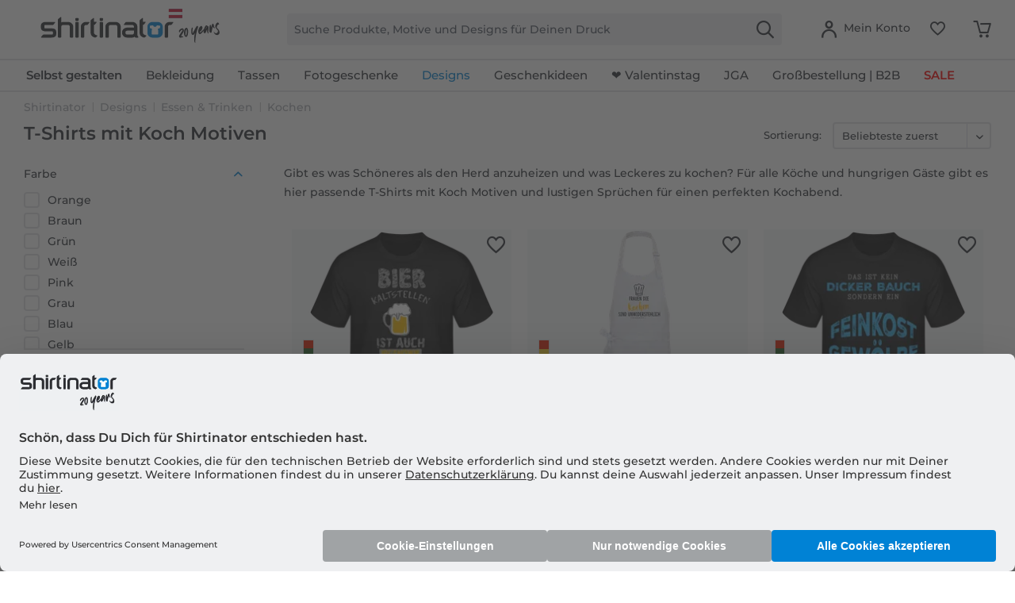

--- FILE ---
content_type: text/html; charset=UTF-8
request_url: https://www.shirtinator.at/t-shirts/kochen
body_size: 51884
content:
<!DOCTYPE html>
<html class="no-js" lang="de" itemscope itemtype="http://schema.org/CollectionPage">
<head>
<link rel="preconnect" href="//app.usercentrics.eu">
<link rel="preconnect" href="//api.usercentrics.eu">
<link rel="preconnect" href="//privacy-proxy.usercentrics.eu">
<link rel="preload" href="//privacy-proxy.usercentrics.eu/latest/uc-block.bundle.js" as="script">
<link rel="preload" href="//web.cmp.usercentrics.eu/ui/loader.js" as="script">
<script id="usercentrics-cmp" src="//web.cmp.usercentrics.eu/ui/loader.js" data-settings-id="ebr15n6jvJBHMd" async></script>
<script type="application/javascript" src="//privacy-proxy.usercentrics.eu/latest/uc-block.bundle.js"></script>
<link rel="preconnect" href="https://dev.visualwebsiteoptimizer.com" />
<script type='text/javascript' id='vwoCode'>
window._vwo_code || (function() {
var account_id=521058,
version=2.1,
settings_tolerance=4000,
hide_element='body',
hide_element_style = 'opacity:0 !important;filter:alpha(opacity=0) !important;background:none !important;transition:none !important;',
/* DO NOT EDIT BELOW THIS LINE */
f=false,w=window,d=document,v=d.querySelector('#vwoCode'),cK='_vwo_'+account_id+'_settings',cc={};try{var c=JSON.parse(localStorage.getItem('_vwo_'+account_id+'_config'));cc=c&&typeof c==='object'?c:{}}catch(e){ }var stT=cc.stT==='session'?w.sessionStorage:w.localStorage;code={nonce:v&&v.nonce,use_existing_jquery:function(){return typeof use_existing_jquery!=='undefined'?use_existing_jquery:undefined},library_tolerance:function(){return typeof library_tolerance!=='undefined'?library_tolerance:undefined},settings_tolerance:function(){return cc.sT||settings_tolerance},hide_element_style:function(){return'{'+(cc.hES||hide_element_style)+'}'},hide_element:function(){
if(performance.getEntriesByName('first-contentful-paint')[0]){return''}return typeof cc.hE==='string'?cc.hE:hide_element},getVersion:function(){return version},finish:function(e){if(!f){ f=true;var t=d.getElementById('_vis_opt_path_hides');if(t)t.parentNode.removeChild(t);if(e)(new Image).src='https://dev.visualwebsiteoptimizer.com/ee.gif?a='+account_id+e}},finished:function(){return f},addScript:function(e){var t=d.createElement('script');t.type='text/javascript';if(e.src){t.src=e.src}else{t.text=e.text}v&&t.setAttribute('nonce',v.nonce);d.getElementsByTagName('head')[0].appendChild(t)},load:function(e,t){var n=this.getSettings(),i=d.createElement('script'),r=this;t=t||{};if(n){i.textContent=n;d.getElementsByTagName('head')[0].appendChild(i);if(!w.VWO||VWO.caE){stT.removeItem(cK);r.load(e)}}else{var o=new XMLHttpRequest;o.open('GET',e,true);o.withCredentials=!t.dSC;o.responseType=t.responseType||'text';o.onload=function(){if(t.onloadCb){return t.onloadCb(o,e)}if(o.status===200||o.status===304){_vwo_code.addScript({text:o.responseText})}else{_vwo_code.finish('&e=loading_failure:'+e)}};o.onerror=function(){if(t.onerrorCb){return t.onerrorCb(e)}_vwo_code.finish('&e=loading_failure:'+e)};o.send()}},getSettings:function(){try{var e=stT.getItem(cK);if(!e){return}e=JSON.parse(e);if(Date.now()>e.e){stT.removeItem(cK);return}return e.s}catch(e){return}},init:function(){if(d.URL.indexOf('__vwo_disable__')>-1)return;var e=this.settings_tolerance();w._vwo_settings_timer=setTimeout(function(){_vwo_code.finish();stT.removeItem(cK)},e);var t;if(this.hide_element()!=='body'){t=d.createElement('style');var n=this.hide_element(),i=n?n+this.hide_element_style():'',r=d.getElementsByTagName('head')[0];t.setAttribute('id','_vis_opt_path_hides');v&&t.setAttribute('nonce',v.nonce);t.setAttribute('type','text/css');if(t.styleSheet)t.styleSheet.cssText=i;else t.appendChild(d.createTextNode(i));r.appendChild(t)}else{t=d.getElementsByTagName('head')[0];var i=d.createElement('div');i.style.cssText='z-index: 2147483647 !important;position: fixed !important;left: 0 !important;top: 0 !important;width: 100% !important;height: 100% !important;background: white !important;';i.setAttribute('id','_vis_opt_path_hides');i.classList.add('_vis_hide_layer');t.parentNode.insertBefore(i,t.nextSibling)}var o=window._vis_opt_url||d.URL,s='https://dev.visualwebsiteoptimizer.com/j.php?a='+account_id+'&u='+encodeURIComponent(o)+'&vn='+version;if(w.location.search.indexOf('_vwo_xhr')!==-1){this.addScript({src:s})}else{this.load(s+'&x=true')}}};w._vwo_code=code;code.init();})();
</script>
<script type="text/javascript">
window.VWO = window.VWO || [];
window.VWO.init = window.VWO.init || function (state) { window.VWO.consentState = state; }
window.addEventListener("ucEvent", (a) => {
const vwoAllowed = !!a.detail["Visual Website Optimizer (VWO)"];
// 1 - Accepted
// 2 - Pending
// 3 - Denied
window.VWO.init(vwoAllowed ? 1 : 3);
});
</script>
<script src="https://shirtinator.app.baqend.com/v1/speedkit/install.js?d=production" async crossorigin="anonymous"></script>
<meta charset="utf-8"><script>window.dataLayer = window.dataLayer || [];</script><script>window.dataLayer.push({
    "ecommerce": {
        "currencyCode": "EUR",
        "impressions": [
            {
                "name": "Bier Kaltstellen Ist Wie Kochen Grau \u00b7 M\u00e4nner Basic T-Shirt",
                "id": "508",
                "price": "15.96",
                "brand": "Shirtinator",
                "category": "Kochen",
                "list": "Kochen",
                "position": "1",
                "design_id": "46560",
                "dimension14": "XL",
                "dimension19": "R2U",
                "dimension7": "r-p508-m11118-c1-s5",
                "dimension15": "508",
                "dimension8": "p508-m11118"
            },
            {
                "name": "Frauen Die Kochen \u00b7 Profi Kochsch\u00fcrze",
                "id": "1204",
                "price": "20.16",
                "brand": "Shirtinator",
                "category": "Kochen",
                "list": "Kochen",
                "position": "2",
                "design_id": "4228",
                "dimension14": "Standard",
                "dimension19": "R2U",
                "dimension7": "r-p1204-m20771-c2-s17",
                "dimension15": "1204",
                "dimension8": "p1204-m20771"
            },
            {
                "name": "Dicker Bauch Feinkostgew\u00f6lbe \u00b7 M\u00e4nner Basic T-Shirt",
                "id": "508",
                "price": "15.96",
                "brand": "Shirtinator",
                "category": "Kochen",
                "list": "Kochen",
                "position": "3",
                "design_id": "46558",
                "dimension14": "M",
                "dimension19": "R2U",
                "dimension7": "r-p508-m30614-c1-s3",
                "dimension15": "508",
                "dimension8": "p508-m30614"
            },
            {
                "name": "WTF Where&amp;#039;s The Food \u00b7 Profi Kochsch\u00fcrze",
                "id": "1204",
                "price": "20.16",
                "brand": "Shirtinator",
                "category": "Kochen",
                "list": "Kochen",
                "position": "4",
                "design_id": "4228",
                "dimension14": "Standard",
                "dimension19": "R2U",
                "dimension7": "r-p1204-m12759-c2-s17",
                "dimension15": "1204",
                "dimension8": "p1204-m12759"
            },
            {
                "name": "Feinkostgewo\u0308lbe \u00b7 M\u00e4nner Basic T-Shirt",
                "id": "508",
                "price": "15.96",
                "brand": "Shirtinator",
                "category": "Kochen",
                "list": "Kochen",
                "position": "5",
                "design_id": "47931",
                "dimension14": "XXL",
                "dimension19": "R2U",
                "dimension7": "r-p508-m30602-c6-s6",
                "dimension15": "508",
                "dimension8": "p508-m30602"
            },
            {
                "name": "Daheim Deinen Bauch Nicht Einziehen \u00b7 M\u00e4nner Basic T-Shirt",
                "id": "508",
                "price": "15.96",
                "brand": "Shirtinator",
                "category": "Kochen",
                "list": "Kochen",
                "position": "6",
                "design_id": "54831",
                "dimension14": "M",
                "dimension19": "R2U",
                "dimension7": "r-p508-m30613-c3-s3",
                "dimension15": "508",
                "dimension8": "p508-m30613"
            },
            {
                "name": "M\u00e4nner Grillen \u00b7 Profi Kochsch\u00fcrze",
                "id": "1204",
                "price": "20.16",
                "brand": "Shirtinator",
                "category": "Kochen",
                "list": "Kochen",
                "position": "7",
                "design_id": "4228",
                "dimension14": "Standard",
                "dimension19": "R2U",
                "dimension7": "r-p1204-m15211-c2-s17",
                "dimension15": "1204",
                "dimension8": "p1204-m15211"
            },
            {
                "name": "Hot &amp;amp; Spicy Sign \u00b7 Profi Kochsch\u00fcrze",
                "id": "1204",
                "price": "20.16",
                "brand": "Shirtinator",
                "category": "Kochen",
                "list": "Kochen",
                "position": "8",
                "design_id": "4228",
                "dimension14": "Standard",
                "dimension19": "R2U",
                "dimension7": "r-p1204-m14342-c2-s17",
                "dimension15": "1204",
                "dimension8": "p1204-m14342"
            },
            {
                "name": "Super Scharfe Chili Scull \u00b7 Standard Kochsch\u00fcrze",
                "id": "1204",
                "price": "20.16",
                "brand": "Shirtinator",
                "category": "Kochen",
                "list": "Kochen",
                "position": "9",
                "design_id": "4228",
                "dimension14": "Standard",
                "dimension19": "R2U",
                "dimension7": "r-p1204-m17922-c2-s17",
                "dimension15": "1204",
                "dimension8": "p1204-m17922"
            },
            {
                "name": "Bei Papa Schmeckts Am Besten \u00b7 Profi Kochsch\u00fcrze",
                "id": "1204",
                "price": "20.16",
                "brand": "Shirtinator",
                "category": "Kochen",
                "list": "Kochen",
                "position": "10",
                "design_id": "43673",
                "dimension14": "Standard",
                "dimension19": "R2U",
                "dimension7": "r-p1204-m24413-c1-s17",
                "dimension15": "1204",
                "dimension8": "p1204-m24413"
            },
            {
                "name": "Ramen Is The Answer \u00b7 M\u00e4nner Basic T-Shirt",
                "id": "508",
                "price": "15.96",
                "brand": "Shirtinator",
                "category": "Kochen",
                "list": "Kochen",
                "position": "11",
                "design_id": "46546",
                "dimension14": "M",
                "dimension19": "R2U",
                "dimension7": "r-p508-m29594-c2-s3",
                "dimension15": "508",
                "dimension8": "p508-m29594"
            },
            {
                "name": "Raclette And Chill \u00b7 M\u00e4nner Basic T-Shirt",
                "id": "508",
                "price": "15.96",
                "brand": "Shirtinator",
                "category": "Kochen",
                "list": "Kochen",
                "position": "12",
                "design_id": "46558",
                "dimension14": "M",
                "dimension19": "R2U",
                "dimension7": "r-p508-m29826-c1-s3",
                "dimension15": "508",
                "dimension8": "p508-m29826"
            },
            {
                "name": "What The Pho\u031b\u0309 \u00b7 M\u00e4nner Basic T-Shirt",
                "id": "508",
                "price": "15.96",
                "brand": "Shirtinator",
                "category": "Kochen",
                "list": "Kochen",
                "position": "13",
                "design_id": "47726",
                "dimension14": "M",
                "dimension19": "R2U",
                "dimension7": "r-p508-m30565-c44-s3",
                "dimension15": "508",
                "dimension8": "p508-m30565"
            },
            {
                "name": "Eat Pasta Swim Fasta \u00b7 Frauen Basic T-Shirt",
                "id": "560",
                "price": "15.96",
                "brand": "Shirtinator",
                "category": "Kochen",
                "list": "Kochen",
                "position": "14",
                "design_id": "66419",
                "dimension14": "S",
                "dimension19": "R2U",
                "dimension7": "r-p560-m30028-c51-s2",
                "dimension15": "560",
                "dimension8": "p560-m30028"
            },
            {
                "name": "Fromage \u00b7 M\u00e4nner Basic T-Shirt",
                "id": "508",
                "price": "15.96",
                "brand": "Shirtinator",
                "category": "Kochen",
                "list": "Kochen",
                "position": "15",
                "design_id": "54831",
                "dimension14": "M",
                "dimension19": "R2U",
                "dimension7": "r-p508-m26055-c3-s3",
                "dimension15": "508",
                "dimension8": "p508-m26055"
            },
            {
                "name": "Ein Glas Wein In Den Koch \u00b7 Profi Kochsch\u00fcrze",
                "id": "1204",
                "price": "20.16",
                "brand": "Shirtinator",
                "category": "Kochen",
                "list": "Kochen",
                "position": "16",
                "design_id": "4228",
                "dimension14": "Standard",
                "dimension19": "R2U",
                "dimension7": "r-p1204-m12475-c2-s17",
                "dimension15": "1204",
                "dimension8": "p1204-m12475"
            },
            {
                "name": "Mir Doch Egal \u00b7 Profi Kochsch\u00fcrze",
                "id": "1204",
                "price": "20.16",
                "brand": "Shirtinator",
                "category": "Kochen",
                "list": "Kochen",
                "position": "17",
                "design_id": "4228",
                "dimension14": "Standard",
                "dimension19": "R2U",
                "dimension7": "r-p1204-m12481-c2-s17",
                "dimension15": "1204",
                "dimension8": "p1204-m12481"
            },
            {
                "name": "Der Tut Nix Nur Kochen \u00b7 Profi Kochsch\u00fcrze",
                "id": "1204",
                "price": "20.16",
                "brand": "Shirtinator",
                "category": "Kochen",
                "list": "Kochen",
                "position": "18",
                "design_id": "4228",
                "dimension14": "Standard",
                "dimension19": "R2U",
                "dimension7": "r-p1204-m12499-c2-s17",
                "dimension15": "1204",
                "dimension8": "p1204-m12499"
            },
            {
                "name": "Good Food Is Good Mood \u00b7 Profi Kochsch\u00fcrze",
                "id": "1204",
                "price": "20.16",
                "brand": "Shirtinator",
                "category": "Kochen",
                "list": "Kochen",
                "position": "19",
                "design_id": "4228",
                "dimension14": "Standard",
                "dimension19": "R2U",
                "dimension7": "r-p1204-m14450-c2-s17",
                "dimension15": "1204",
                "dimension8": "p1204-m14450"
            },
            {
                "name": "Oma Kann Alles Kochen \u00b7 Profi Kochsch\u00fcrze",
                "id": "1204",
                "price": "20.16",
                "brand": "Shirtinator",
                "category": "Kochen",
                "list": "Kochen",
                "position": "20",
                "design_id": "4228",
                "dimension14": "Standard",
                "dimension19": "R2U",
                "dimension7": "r-p1204-m15201-c2-s17",
                "dimension15": "1204",
                "dimension8": "p1204-m15201"
            },
            {
                "name": "Chefkoch M\u00fctze mit Gabel \u00b7 Profi Kochsch\u00fcrze",
                "id": "1204",
                "price": "20.16",
                "brand": "Shirtinator",
                "category": "Kochen",
                "list": "Kochen",
                "position": "21",
                "design_id": "4228",
                "dimension14": "Standard",
                "dimension19": "R2U",
                "dimension7": "r-p1204-m17813-c2-s17",
                "dimension15": "1204",
                "dimension8": "p1204-m17813"
            },
            {
                "name": "mydealz \u00b7 Profi Kochsch\u00fcrze",
                "id": "1204",
                "price": "20.16",
                "brand": "Shirtinator",
                "category": "Kochen",
                "list": "Kochen",
                "position": "22",
                "design_id": "4228",
                "dimension14": "Standard",
                "dimension19": "R2U",
                "dimension7": "r-p1204-m21451-c2-s17",
                "dimension15": "1204",
                "dimension8": "p1204-m21451"
            },
            {
                "name": "Bier Kaltstellen Ist Wie Kochen \u00b7 Profi Kochsch\u00fcrze",
                "id": "1204",
                "price": "20.16",
                "brand": "Shirtinator",
                "category": "Kochen",
                "list": "Kochen",
                "position": "23",
                "design_id": "4228",
                "dimension14": "Standard",
                "dimension19": "R2U",
                "dimension7": "r-p1204-m12487-c2-s17",
                "dimension15": "1204",
                "dimension8": "p1204-m12487"
            },
            {
                "name": "Pizza Slice Slice Baby Black \u00b7 Standard Kochsch\u00fcrze",
                "id": "1204",
                "price": "20.16",
                "brand": "Shirtinator",
                "category": "Kochen",
                "list": "Kochen",
                "position": "24",
                "design_id": "4228",
                "dimension14": "Standard",
                "dimension19": "R2U",
                "dimension7": "r-p1204-m12539-c2-s17",
                "dimension15": "1204",
                "dimension8": "p1204-m12539"
            },
            {
                "name": "Evolution Works Cooking \u00b7 Profi Kochsch\u00fcrze",
                "id": "1204",
                "price": "20.16",
                "brand": "Shirtinator",
                "category": "Kochen",
                "list": "Kochen",
                "position": "25",
                "design_id": "4228",
                "dimension14": "Standard",
                "dimension19": "R2U",
                "dimension7": "r-p1204-m15200-c2-s17",
                "dimension15": "1204",
                "dimension8": "p1204-m15200"
            },
            {
                "name": "Keep Calm Chef Black \u00b7 Standard Kochsch\u00fcrze",
                "id": "1204",
                "price": "20.16",
                "brand": "Shirtinator",
                "category": "Kochen",
                "list": "Kochen",
                "position": "26",
                "design_id": "4228",
                "dimension14": "Standard",
                "dimension19": "R2U",
                "dimension7": "r-p1204-m15235-c2-s17",
                "dimension15": "1204",
                "dimension8": "p1204-m15235"
            },
            {
                "name": "Chili \u00b7 Profi Kochsch\u00fcrze",
                "id": "1204",
                "price": "20.16",
                "brand": "Shirtinator",
                "category": "Kochen",
                "list": "Kochen",
                "position": "27",
                "design_id": "4229",
                "dimension14": "Standard",
                "dimension19": "R2U",
                "dimension7": "r-p1204-m16176-c8-s17",
                "dimension15": "1204",
                "dimension8": "p1204-m16176"
            },
            {
                "name": "People Who Like To Eat \u00b7 Profi Kochsch\u00fcrze",
                "id": "1204",
                "price": "20.16",
                "brand": "Shirtinator",
                "category": "Kochen",
                "list": "Kochen",
                "position": "28",
                "design_id": "4228",
                "dimension14": "Standard",
                "dimension19": "R2U",
                "dimension7": "r-p1204-m16187-c2-s17",
                "dimension15": "1204",
                "dimension8": "p1204-m16187"
            },
            {
                "name": "Die Macht Eines Koches \u00b7 Profi Kochsch\u00fcrze",
                "id": "1204",
                "price": "20.16",
                "brand": "Shirtinator",
                "category": "Kochen",
                "list": "Kochen",
                "position": "29",
                "design_id": "4228",
                "dimension14": "Standard",
                "dimension19": "R2U",
                "dimension7": "r-p1204-m16235-c2-s17",
                "dimension15": "1204",
                "dimension8": "p1204-m16235"
            },
            {
                "name": "Super Sexy Koch \u00b7 Profi Kochsch\u00fcrze",
                "id": "1204",
                "price": "20.16",
                "brand": "Shirtinator",
                "category": "Kochen",
                "list": "Kochen",
                "position": "30",
                "design_id": "4228",
                "dimension14": "Standard",
                "dimension19": "R2U",
                "dimension7": "r-p1204-m16261-c2-s17",
                "dimension15": "1204",
                "dimension8": "p1204-m16261"
            },
            {
                "name": "Super Sexy Cook \u00b7 Profi Kochsch\u00fcrze",
                "id": "1204",
                "price": "20.16",
                "brand": "Shirtinator",
                "category": "Kochen",
                "list": "Kochen",
                "position": "31",
                "design_id": "4228",
                "dimension14": "Standard",
                "dimension19": "R2U",
                "dimension7": "r-p1204-m16262-c2-s17",
                "dimension15": "1204",
                "dimension8": "p1204-m16262"
            },
            {
                "name": "Gew\u00fcrze \u00b7 Profi Kochsch\u00fcrze",
                "id": "1204",
                "price": "20.16",
                "brand": "Shirtinator",
                "category": "Kochen",
                "list": "Kochen",
                "position": "32",
                "design_id": "4228",
                "dimension14": "Standard",
                "dimension19": "R2U",
                "dimension7": "r-p1204-m17855-c2-s17",
                "dimension15": "1204",
                "dimension8": "p1204-m17855"
            },
            {
                "name": "Chili Herz \u00b7 Profi Kochsch\u00fcrze",
                "id": "1204",
                "price": "20.16",
                "brand": "Shirtinator",
                "category": "Kochen",
                "list": "Kochen",
                "position": "33",
                "design_id": "4228",
                "dimension14": "Standard",
                "dimension19": "R2U",
                "dimension7": "r-p1204-m17861-c2-s17",
                "dimension15": "1204",
                "dimension8": "p1204-m17861"
            },
            {
                "name": "Food Is My Best Friend \u00b7 Profi Kochsch\u00fcrze",
                "id": "1204",
                "price": "20.16",
                "brand": "Shirtinator",
                "category": "Kochen",
                "list": "Kochen",
                "position": "34",
                "design_id": "4228",
                "dimension14": "Standard",
                "dimension19": "R2U",
                "dimension7": "r-p1204-m18748-c2-s17",
                "dimension15": "1204",
                "dimension8": "p1204-m18748"
            },
            {
                "name": "My Dad Is A Cool Cook \u00b7 Profi Kochsch\u00fcrze",
                "id": "1204",
                "price": "20.16",
                "brand": "Shirtinator",
                "category": "Kochen",
                "list": "Kochen",
                "position": "35",
                "design_id": "4228",
                "dimension14": "Standard",
                "dimension19": "R2U",
                "dimension7": "r-p1204-m20107-c2-s17",
                "dimension15": "1204",
                "dimension8": "p1204-m20107"
            },
            {
                "name": "Cook Description \u00b7 Profi Kochsch\u00fcrze",
                "id": "1204",
                "price": "20.16",
                "brand": "Shirtinator",
                "category": "Kochen",
                "list": "Kochen",
                "position": "36",
                "design_id": "4228",
                "dimension14": "Standard",
                "dimension19": "R2U",
                "dimension7": "r-p1204-m20110-c2-s17",
                "dimension15": "1204",
                "dimension8": "p1204-m20110"
            },
            {
                "name": "Men Who Cook \u00b7 Profi Kochsch\u00fcrze",
                "id": "1204",
                "price": "20.16",
                "brand": "Shirtinator",
                "category": "Kochen",
                "list": "Kochen",
                "position": "37",
                "design_id": "4228",
                "dimension14": "Standard",
                "dimension19": "R2U",
                "dimension7": "r-p1204-m20111-c2-s17",
                "dimension15": "1204",
                "dimension8": "p1204-m20111"
            },
            {
                "name": "Chemistry Is Like Cooking \u00b7 Profi Kochsch\u00fcrze",
                "id": "1204",
                "price": "20.16",
                "brand": "Shirtinator",
                "category": "Kochen",
                "list": "Kochen",
                "position": "38",
                "design_id": "4228",
                "dimension14": "Standard",
                "dimension19": "R2U",
                "dimension7": "r-p1204-m20112-c2-s17",
                "dimension15": "1204",
                "dimension8": "p1204-m20112"
            },
            {
                "name": "King Of The Kitchen Black \u00b7 Standard Kochsch\u00fcrze",
                "id": "1204",
                "price": "20.16",
                "brand": "Shirtinator",
                "category": "Kochen",
                "list": "Kochen",
                "position": "39",
                "design_id": "4228",
                "dimension14": "Standard",
                "dimension19": "R2U",
                "dimension7": "r-p1204-m20113-c2-s17",
                "dimension15": "1204",
                "dimension8": "p1204-m20113"
            },
            {
                "name": "Cooking With Love \u00b7 Profi Kochsch\u00fcrze",
                "id": "1204",
                "price": "20.16",
                "brand": "Shirtinator",
                "category": "Kochen",
                "list": "Kochen",
                "position": "40",
                "design_id": "4228",
                "dimension14": "Standard",
                "dimension19": "R2U",
                "dimension7": "r-p1204-m20115-c2-s17",
                "dimension15": "1204",
                "dimension8": "p1204-m20115"
            },
            {
                "name": "Keep Calm Chef \u00b7 Profi Kochsch\u00fcrze",
                "id": "1204",
                "price": "20.16",
                "brand": "Shirtinator",
                "category": "Kochen",
                "list": "Kochen",
                "position": "41",
                "design_id": "4228",
                "dimension14": "Standard",
                "dimension19": "R2U",
                "dimension7": "r-p1204-m20120-c2-s17",
                "dimension15": "1204",
                "dimension8": "p1204-m20120"
            },
            {
                "name": "Hangry Definition \u00b7 Profi Kochsch\u00fcrze",
                "id": "1204",
                "price": "20.16",
                "brand": "Shirtinator",
                "category": "Kochen",
                "list": "Kochen",
                "position": "42",
                "design_id": "4228",
                "dimension14": "Standard",
                "dimension19": "R2U",
                "dimension7": "r-p1204-m20199-c2-s17",
                "dimension15": "1204",
                "dimension8": "p1204-m20199"
            },
            {
                "name": "Mein Papa Ist Cooler Koch \u00b7 Profi Kochsch\u00fcrze",
                "id": "1204",
                "price": "20.16",
                "brand": "Shirtinator",
                "category": "Kochen",
                "list": "Kochen",
                "position": "43",
                "design_id": "4228",
                "dimension14": "Standard",
                "dimension19": "R2U",
                "dimension7": "r-p1204-m20769-c2-s17",
                "dimension15": "1204",
                "dimension8": "p1204-m20769"
            },
            {
                "name": "Ich Bin Ein Toller Koch \u00b7 Profi Kochsch\u00fcrze",
                "id": "1204",
                "price": "20.16",
                "brand": "Shirtinator",
                "category": "Kochen",
                "list": "Kochen",
                "position": "44",
                "design_id": "4228",
                "dimension14": "Standard",
                "dimension19": "R2U",
                "dimension7": "r-p1204-m20770-c2-s17",
                "dimension15": "1204",
                "dimension8": "p1204-m20770"
            },
            {
                "name": "Ma\u0308nner Die Kochen \u00b7 Profi Kochsch\u00fcrze",
                "id": "1204",
                "price": "20.16",
                "brand": "Shirtinator",
                "category": "Kochen",
                "list": "Kochen",
                "position": "45",
                "design_id": "4228",
                "dimension14": "Standard",
                "dimension19": "R2U",
                "dimension7": "r-p1204-m20772-c2-s17",
                "dimension15": "1204",
                "dimension8": "p1204-m20772"
            },
            {
                "name": "Kochen Mit Liebe \u00b7 Profi Kochsch\u00fcrze",
                "id": "1204",
                "price": "20.16",
                "brand": "Shirtinator",
                "category": "Kochen",
                "list": "Kochen",
                "position": "46",
                "design_id": "4228",
                "dimension14": "Standard",
                "dimension19": "R2U",
                "dimension7": "r-p1204-m20776-c2-s17",
                "dimension15": "1204",
                "dimension8": "p1204-m20776"
            },
            {
                "name": "Ich Habe Das Sagen \u00b7 Profi Kochsch\u00fcrze",
                "id": "1204",
                "price": "20.16",
                "brand": "Shirtinator",
                "category": "Kochen",
                "list": "Kochen",
                "position": "47",
                "design_id": "4228",
                "dimension14": "Standard",
                "dimension19": "R2U",
                "dimension7": "r-p1204-m20777-c2-s17",
                "dimension15": "1204",
                "dimension8": "p1204-m20777"
            },
            {
                "name": "Fettflecke Werden Wie Neu \u00b7 Profi Kochsch\u00fcrze",
                "id": "1204",
                "price": "20.16",
                "brand": "Shirtinator",
                "category": "Kochen",
                "list": "Kochen",
                "position": "48",
                "design_id": "4228",
                "dimension14": "Standard",
                "dimension19": "R2U",
                "dimension7": "r-p1204-m20999-c2-s17",
                "dimension15": "1204",
                "dimension8": "p1204-m20999"
            },
            {
                "name": "Chef \u00b7 Profi Kochsch\u00fcrze",
                "id": "1204",
                "price": "20.16",
                "brand": "Shirtinator",
                "category": "Kochen",
                "list": "Kochen",
                "position": "49",
                "design_id": "43673",
                "dimension14": "Standard",
                "dimension19": "R2U",
                "dimension7": "r-p1204-m22796-c1-s17",
                "dimension15": "1204",
                "dimension8": "p1204-m22796"
            },
            {
                "name": "Fueled Tacos \u00b7 Profi Kochsch\u00fcrze",
                "id": "1204",
                "price": "20.16",
                "brand": "Shirtinator",
                "category": "Kochen",
                "list": "Kochen",
                "position": "50",
                "design_id": "43673",
                "dimension14": "Standard",
                "dimension19": "R2U",
                "dimension7": "r-p1204-m23606-c1-s17",
                "dimension15": "1204",
                "dimension8": "p1204-m23606"
            },
            {
                "name": "Samurai Burger \u00b7 Profi Kochsch\u00fcrze",
                "id": "1204",
                "price": "20.16",
                "brand": "Shirtinator",
                "category": "Kochen",
                "list": "Kochen",
                "position": "51",
                "design_id": "43673",
                "dimension14": "Standard",
                "dimension19": "R2U",
                "dimension7": "r-p1204-m23032-c1-s17",
                "dimension15": "1204",
                "dimension8": "p1204-m23032"
            },
            {
                "name": "Bei Opa Schmeckts Am Besten \u00b7 Profi Kochsch\u00fcrze",
                "id": "1204",
                "price": "20.16",
                "brand": "Shirtinator",
                "category": "Kochen",
                "list": "Kochen",
                "position": "52",
                "design_id": "43673",
                "dimension14": "Standard",
                "dimension19": "R2U",
                "dimension7": "r-p1204-m24412-c1-s17",
                "dimension15": "1204",
                "dimension8": "p1204-m24412"
            },
            {
                "name": "King Of the Kitchen \u00b7 Profi Kochsch\u00fcrze",
                "id": "1204",
                "price": "20.16",
                "brand": "Shirtinator",
                "category": "Kochen",
                "list": "Kochen",
                "position": "53",
                "design_id": "43673",
                "dimension14": "Standard",
                "dimension19": "R2U",
                "dimension7": "r-p1204-m25002-c1-s17",
                "dimension15": "1204",
                "dimension8": "p1204-m25002"
            },
            {
                "name": "Happy When Eating \u00b7 M\u00e4nner Basic T-Shirt",
                "id": "508",
                "price": "15.96",
                "brand": "Shirtinator",
                "category": "Kochen",
                "list": "Kochen",
                "position": "54",
                "design_id": "46558",
                "dimension14": "M",
                "dimension19": "R2U",
                "dimension7": "r-p508-m27851-c1-s3",
                "dimension15": "508",
                "dimension8": "p508-m27851"
            },
            {
                "name": "Eat Pasta Run Fasta \u00b7 M\u00e4nner Basic T-Shirt",
                "id": "508",
                "price": "15.96",
                "brand": "Shirtinator",
                "category": "Kochen",
                "list": "Kochen",
                "position": "55",
                "design_id": "46558",
                "dimension14": "M",
                "dimension19": "R2U",
                "dimension7": "r-p508-m28838-c1-s3",
                "dimension15": "508",
                "dimension8": "p508-m28838"
            },
            {
                "name": "Dark Side We Have Fondue \u00b7 Frauen Basic T-Shirt",
                "id": "560",
                "price": "15.96",
                "brand": "Shirtinator",
                "category": "Kochen",
                "list": "Kochen",
                "position": "56",
                "design_id": "46588",
                "dimension14": "S",
                "dimension19": "R2U",
                "dimension7": "r-p560-m29812-c1-s2",
                "dimension15": "560",
                "dimension8": "p560-m29812"
            },
            {
                "name": "Fondue Made Me Do It \u00b7 Frauen Basic T-Shirt",
                "id": "560",
                "price": "15.96",
                "brand": "Shirtinator",
                "category": "Kochen",
                "list": "Kochen",
                "position": "57",
                "design_id": "46499",
                "dimension14": "S",
                "dimension19": "R2U",
                "dimension7": "r-p560-m29814-c2-s2",
                "dimension15": "560",
                "dimension8": "p560-m29814"
            },
            {
                "name": "Fondue Queen \u00b7 Frauen Basic T-Shirt",
                "id": "560",
                "price": "15.96",
                "brand": "Shirtinator",
                "category": "Kochen",
                "list": "Kochen",
                "position": "58",
                "design_id": "46588",
                "dimension14": "S",
                "dimension19": "R2U",
                "dimension7": "r-p560-m29815-c1-s2",
                "dimension15": "560",
                "dimension8": "p560-m29815"
            },
            {
                "name": "K\u00e4se Schmelz Meister \u00b7 Frauen Basic T-Shirt",
                "id": "560",
                "price": "15.96",
                "brand": "Shirtinator",
                "category": "Kochen",
                "list": "Kochen",
                "position": "59",
                "design_id": "46588",
                "dimension14": "S",
                "dimension19": "R2U",
                "dimension7": "r-p560-m29819-c1-s2",
                "dimension15": "560",
                "dimension8": "p560-m29819"
            }
        ]
    },
    "event": "EECproductImpression",
    "ga": {
        "siteTypeLevel": "production",
        "language": "de",
        "country": "AT",
        "anonymizeIP": "1",
        "contentGroup1": "listing",
        "category": "Kochen",
        "pageType": "category",
        "userStatus": "guest"
    },
    "dl": {
        "isCreator": "",
        "numberTransactions": "",
        "customerID": "",
        "customer": "",
        "userType": ""
    },
    "cart": []
});</script><script>function gtag() {
  dataLayer.push(arguments);
}
 // set „denied" as default for both ad and analytics storage,
 gtag("consent", "default", {
     ad_storage: "denied",
     analytics_storage: "denied",
     wait_for_update: 2000 // milliseconds to wait for update
 });

// Enable ads data redaction by default [optional]
gtag("set", "ads_data_redaction", true);
</script><!-- WbmTagManager -->
<script>
var googleTagManagerFunction = function(w,d,s,l,i) {
    w[l]=w[l]||[];
    w[l].push({'gtm.start':new Date().getTime(),event:'gtm.js'});
    var f=d.getElementsByTagName(s)[0],j=d.createElement(s),dl=l!='dataLayer'?'&l='+l:'';
    j.async=true;
    j.src='https://t.shirtinator.'+(window.document.location.host.search('shirtinator')===-1?'de':(window.document.location.host.split('shirtinator.').slice(-1)[0]||'de'))+'/gtm.js?id='+i+dl+'';
    f.parentNode.insertBefore(j,f);
};

setTimeout(() => {
    googleTagManagerFunction(window,document,'script','dataLayer','GTM-TDLLG57');
}, 3000);
</script>
<!-- End WbmTagManager -->
<script></script>
<style>
#usercentrics-root { position: relative; }
</style>
<script></script>
<script>
window.gtmlayertest = {};
window.gtmlayertest.id = '';
window.gtmlayertest.dimension8 = 'p-m0';
window.gtmlayertest.dimension7 = '';
</script>
<meta name="google-site-verification" content="dlP-cpD7bRuQ7hc50GURZWpcV8tgmd5N4B1yFYIOflc" />
<link rel="dns-prefetch" href="//creator.shirtinator.at">
<link rel="prefetch" href="https://creator.shirtinator.at/css/app.css?cache=20260121152259"/>
<link rel="prefetch" href="https://creator.shirtinator.at/css/chunk-vendors.css?cache=20260121152259"/>
<link rel="prefetch" href="https://creator.shirtinator.at/js/chunk-vendors.js?cache=20260121152259"/>
<link rel="prefetch" href="https://creator.shirtinator.at/js/app.js?cache=20260121152259"/>
<link rel="preload" href="/themes/Frontend/ShirtinatorTheme/frontend/_public/src/fonts/shirtinator-icons.eot" as="font" type="font/eot" crossorigin>
<link rel="preload" href="/themes/Frontend/ShirtinatorTheme/frontend/_public/src/fonts/shirtinator-icons.woff" as="font" type="font/woff" crossorigin>
<link rel="preload" href="/themes/Frontend/ShirtinatorTheme/frontend/_public/src/fonts/shirtinator-icons.ttf" as="font" type="font/ttf" crossorigin>
<link rel="preload" href="/themes/Frontend/ShirtinatorTheme/frontend/_public/src/fonts/shirtinator-icons.svg" as="font" type="font/svg" crossorigin>
<meta name="author" content="" />
<meta name="robots" content="index,follow
" />
<meta name="revisit-after" content="15 days" />
<meta name="keywords" content="kochen t-shirt" />
<meta name="description" content="Koch T-Shirts · Koch Motive und Sprüche für Köche und hungrige Gäste ✓ Schnelle Lieferung ✓ T-Shirts 100% Baumwolle ✓ hochwertig · Jetzt Koch T-Shirts kaufen!" />
<meta property="og:site_name" content="Shirtinator" />
<meta property="og:title" content="Koch T-Shirts online kaufen - Shirtinator" />
<meta property="og:description" content="Koch T-Shirts · Koch Motive und Sprüche für Köche und hungrige Gäste ✓ Schnelle Lieferung ✓ T-Shirts 100% Baumwolle ✓ hochwertig · Jetzt Koch T-Shirts kaufen!" />
<meta property="og:type" content="product" />
<meta property="og:url" content="://www.shirtinator.at/t-shirts/kochen" />
<meta property="og:image" content="https://media.shirtinator.com/media/image/6d/5d/cc/_16588_FrontImage_46559jo1EbcpRzzG6x.png" />
<meta name="twitter:site" content="">
<meta name="twitter:creator" content="">
<meta name="twitter:card" content="summary" />
<meta name="twitter:title" content="Kochen">
<meta name="twitter:description" content="Koch T-Shirts · Koch Motive und Sprüche für Köche und hungrige Gäste ✓ Schnelle Lieferung ✓ T-Shirts 100% Baumwolle ✓ hochwertig · Jetzt...">
<meta name="twitter:image" content="https://media.shirtinator.com/media/image/6d/5d/cc/_16588_FrontImage_46559jo1EbcpRzzG6x.png" />
<meta itemprop="copyrightHolder" content="Shirtinator" />
<meta itemprop="copyrightYear" content="2020" />
<meta itemprop="isFamilyFriendly" content="True" />
<meta name="viewport" content="width=device-width, initial-scale=1.0">
<meta name="mobile-web-app-capable" content="yes">
<meta name="apple-mobile-web-app-title" content="Shirtinator">
<meta name="apple-mobile-web-app-capable" content="yes">
<meta name="apple-mobile-web-app-status-bar-style" content="default">
<link rel="alternate" href="https://www.shirtinator.at/t-shirts/kochen" hreflang="de-AT" />
<link rel="alternate" href="https://www.shirtinator.de/t-shirts/kochen" hreflang="de-DE" />
<link rel="alternate" href="https://www.shirtinator.be/t-shirts/cuisiner" hreflang="fr-BE" />
<link rel="alternate" href="https://www.shirtinator.fr/t-shirts/cuisiner" hreflang="fr-FR" />
<link rel="alternate" href="https://www.shirtinator.co.uk/t-shirts/cooking" hreflang="en-GB" />
<link rel="alternate" href="https://www.shirtinator.sk/tricka/varenie" hreflang="sk-SK" />
<link rel="alternate" href="https://www.shirtinator.cz/tricka/vareni" hreflang="cs-CZ" />
<link rel="alternate" href="https://www.shirtinator.ch/t-shirts/kochen" hreflang="de-CH" />
<link rel="alternate" href="https://www.shirtinator.ch/fr/t-shirts/cuisiner" hreflang="fr-CH" />
<link rel="alternate" href="https://www.shirtinator.es/camisetas/cocinar" hreflang="es-ES" />
<link rel="alternate" href="https://www.shirtinator.ie/t-shirts/cooking" hreflang="en-IE" />
<link rel="apple-touch-icon-precomposed" href="https://media.shirtinator.com/media/image/b0/77/a6/Shirtinator-Favicon-128.png">
<link rel="shortcut icon" href="https://media.shirtinator.com/media/vector/40/cb/5d/Shirtinator-Favicon.svg">
<meta name="msapplication-navbutton-color" content="#D9400B" />
<meta name="application-name" content="Shirtinator" />
<meta name="msapplication-starturl" content="https://www.shirtinator.at/" />
<meta name="msapplication-window" content="width=1024;height=768" />
<meta name="msapplication-TileImage" content="https://media.shirtinator.com/media/image/b0/77/a6/Shirtinator-Favicon-128.png">
<meta name="msapplication-TileColor" content="#D9400B">
<meta name="theme-color" content="#D9400B" />
<link rel="canonical" href="https://www.shirtinator.at/t-shirts/kochen"/>
<link rel="next" href="https://www.shirtinator.at/t-shirts/kochen?p=2">
<title itemprop="name">Koch T-Shirts online kaufen - Shirtinator</title>
<link href="/web/cache/1768912499_cd02448521c974b5bcbec8df11bdeb66.css" media="all" rel="stylesheet" type="text/css" />
</head>
<body class="is--ctl-listing is--act-index" ><!-- WbmTagManager (noscript) -->
<noscript><iframe src="https://www.googletagmanager.com/ns.html?id=GTM-TDLLG57"
            height="0" width="0" style="display:none;visibility:hidden"></iframe></noscript>
<!-- End WbmTagManager (noscript) -->
<div data-paypalUnifiedMetaDataContainer="true"
data-paypalUnifiedRestoreOrderNumberUrl="https://www.shirtinator.at/widgets/PaypalUnifiedOrderNumber/restoreOrderNumber"
class="is--hidden">
</div>
<div class="page-wrap">
<noscript class="noscript-main">
<div class="alert is--warning">
<div class="alert--icon">
<i class="icon--element icon--warning"></i>
</div>
<div class="alert--content">
Um Shirtinator in vollem Umfang nutzen zu können, empfehlen wir Dir Javascript in Deinem Browser zu aktiveren.
</div>
</div>
</noscript>
<div style="display: none;" data-dropdownMenu="true"></div>
<header class="header-main">
<div class="container header--navigation">
<nav class="shop--navigation navigation-mobile block-group">
<ul class="navigation--list block-group" role="menubar">
<li class="navigation--entry entry--menu-left" role="menuitem">
<a class="entry--link entry--trigger btn is--icon-left" href="#offcanvas--left" data-offcanvas="true" data-offCanvasSelector=".sidebar-main" title="Menü">
<i class="icon--menu"></i>
</a>
</li>
</ul>
</nav>
<div class="logo-main block-group" role="banner">
<div class="logo--shop block">
<a class="logo--link" href="https://www.shirtinator.at/" title="Shirtinator - zur Startseite wechseln">
<picture>
<source srcset="https://media.shirtinator.com/media/vector/55/ca/10/Shirtinator_logo_blue_Landscape_20_Jahre_Jubilaum_AT_Flag_20_right.svg" media="(min-width: 78.75em)">
<source srcset="https://media.shirtinator.com/media/vector/55/ca/10/Shirtinator_logo_blue_Landscape_20_Jahre_Jubilaum_AT_Flag_20_right.svg" media="(min-width: 64em)">
<source srcset="https://media.shirtinator.com/media/vector/55/ca/10/Shirtinator_logo_blue_Landscape_20_Jahre_Jubilaum_AT_Flag_20_right.svg" media="(min-width: 48em)">
<img srcset="https://media.shirtinator.com/media/vector/55/ca/10/Shirtinator_logo_blue_Landscape_20_Jahre_Jubilaum_AT_Flag_20_right.svg" alt="Shirtinator - zur Startseite wechseln" />
</picture>
</a>
</div>
</div>
<nav class="shop--navigation block-group">
<ul class="navigation--list block-group" role="menubar">
<li class="navigation--entry entry--search" role="menuitem" data-search="true" aria-haspopup="true" data-minLength="2">
<a class="btn entry--link entry--trigger" href="#show-hide--search" title="Suche anzeigen / schließen" aria-label="Suche anzeigen / schließen">
<i class="icon--search"></i>
<span class="search--display">Suchen</span>
</a>
<form action="/search" method="get" class="main-search--form">
<input required type="search" name="sSearch" class="main-search--field" autocomplete="off" autocapitalize="off" placeholder="Suche Produkte, Motive und Designs für Deinen Druck" maxlength="30"  />
<button type="submit" class="main-search--button" aria-label="Suchen">
<i class="icon--search"></i>
</button>
<div class="form--ajax-loader"></div>
</form>
<div class="main-search--results es-suggest" data-search-url="https://www.shirtinator.at/search"
data-suggest-url="/widgets/suggest">
<div class="block-group">
</div>
</div>
</li>
<li class="navigation--entry entry--language" role="menuitem">
    



    

</li>




    <li class="navigation--entry entry--account"
        role="menuitem"
        data-offcanvas="true"
        data-offCanvasSelector=".account--dropdown-navigation">
        
    <a href="https://www.shirtinator.at/account"
       title="Mein Konto"
       class="btn is--icon-left entry--link account--link">
        <i class="icon--account"></i>
            <span class="account--display">
                        Mein Konto
                    </span>
    </a>


            </li>




    
    <li class="navigation--entry entry--notepad" role="menuitem">
        <a href="https://www.shirtinator.at/note" title="Merkzettel" class="btn">
            <i class="icon--heart"></i>
        </a>
    </li>

    
    <li class="navigation--entry entry--cart" role="menuitem">
        <a class="btn cart--link" href="https://www.shirtinator.at/checkout/cart" title="Warenkorb">
            <span class="badge is--primary is--minimal cart--quantity is--hidden">0</span>
            <i class="icon--basket"></i>
        </a>
        <div class="ajax-loader">&nbsp;</div>
    </li>




</ul>
</nav>
<div class="container--ajax-cart" data-collapse-cart="true" data-displayMode="offcanvas"></div>
</div>
</header>
<nav class="navigation-main">
<div class="container" data-menu-scroller="true" data-listSelector=".navigation--list.container" data-viewPortSelector=".navigation--list-wrapper"  data-refresh="true">
<div class="navigation--list-wrapper">
<ul class="navigation--list container" role="menubar" itemscope="itemscope" itemtype="http://schema.org/SiteNavigationElement">
<li class="navigation--entry is--home" role="menuitem"><a class="navigation--link is--first" href="https://www.shirtinator.at/" title="Home" itemprop="url"><span itemprop="name">Home</span></a></li><li class="navigation--entry dropactive" role="menuitem"><a class="navigation--link" href="https://www.shirtinator.at/gestalten" title="<strong>Selbst gestalten</strong>" itemprop="url"  target=""><span itemprop="name"><strong>Selbst gestalten</strong></span></a>					        <ul class="menu--list menu--level-1">
<li class="menu--list-item item--level-1">
<a href="https://www.shirtinator.at/t-shirts/bedrucken" class="menu--list-item-link" title="T-Shirts"  target="">T-Shirts</a>
<ul class="menu--list menu--level-2">
<li class="menu--list-item item--level-2">
<a href="https://www.shirtinator.at/t-shirts/frauen" class="menu--list-item-link" title="Frauen"  target="">Frauen</a>
</li>
<li class="menu--list-item item--level-2">
<a href="https://www.shirtinator.at/t-shirts/maenner" class="menu--list-item-link" title="Männer"  target="">Männer</a>
</li>
<li class="menu--list-item item--level-2">
<a href="https://www.shirtinator.at/t-shirts/kinder" class="menu--list-item-link" title="Kinder"  target="">Kinder</a>
</li>
</ul>
</li>
<li class="menu--list-item item--level-1">
<a href="https://www.shirtinator.at/pullover-hoodies/bedrucken" class="menu--list-item-link" title="Pullover & Hoodies"  target="">Pullover & Hoodies</a>
<ul class="menu--list menu--level-2">
<li class="menu--list-item item--level-2">
<a href="https://www.shirtinator.at/pullover/frauen" class="menu--list-item-link" title="Frauen"  target="">Frauen</a>
</li>
<li class="menu--list-item item--level-2">
<a href="https://www.shirtinator.at/pullover/maenner" class="menu--list-item-link" title="Männer"  target="">Männer</a>
</li>
<li class="menu--list-item item--level-2">
<a href="https://www.shirtinator.at/pullover/kinder" class="menu--list-item-link" title="Kinder"  target="">Kinder</a>
</li>
</ul>
</li>
<li class="menu--list-item item--level-1">
<a href="https://www.shirtinator.at/longsleeves/gestalten/" class="menu--list-item-link" title="Longsleeves"  target="">Longsleeves</a>
<ul class="menu--list menu--level-2">
<li class="menu--list-item item--level-2">
<a href="https://www.shirtinator.at/longsleeves/frauen" class="menu--list-item-link" title="Frauen"  target="">Frauen</a>
</li>
<li class="menu--list-item item--level-2">
<a href="https://www.shirtinator.at/longsleeves/maenner" class="menu--list-item-link" title="Männer"  target="">Männer</a>
</li>
</ul>
</li>
<li class="menu--list-item item--level-1">
<a href="https://www.shirtinator.at/poloshirts/gestalten/" class="menu--list-item-link" title="Poloshirts"  target="">Poloshirts</a>
<ul class="menu--list menu--level-2">
<li class="menu--list-item item--level-2">
<a href="https://www.shirtinator.at/poloshirts/frauen" class="menu--list-item-link" title="Frauen"  target="">Frauen</a>
</li>
<li class="menu--list-item item--level-2">
<a href="https://www.shirtinator.at/poloshirts/maenner" class="menu--list-item-link" title="Männer"  target="">Männer</a>
</li>
</ul>
</li>
<li class="menu--list-item item--level-1">
<a href="https://www.shirtinator.at/tank-tops/gestalten/" class="menu--list-item-link" title="Tank Tops"  target="">Tank Tops</a>
<ul class="menu--list menu--level-2">
<li class="menu--list-item item--level-2">
<a href="https://www.shirtinator.at/tank-tops/maenner" class="menu--list-item-link" title="Männer"  target="">Männer</a>
</li>
<li class="menu--list-item item--level-2">
<a href="https://www.shirtinator.at/tank-tops/frauen" class="menu--list-item-link" title="Frauen"  target="">Frauen</a>
</li>
</ul>
</li>
<li class="menu--list-item item--level-1">
<a href="https://www.shirtinator.at/t-shirts/crop-t-shirt-70454" class="menu--list-item-link" title="Crop T-Shirts"  target="">Crop T-Shirts</a>
<ul class="menu--list menu--level-2">
</ul>
</li>
<li class="menu--list-item item--level-1">
<a href="https://www.shirtinator.at/jacken/softshell-jacke-80734" class="menu--list-item-link" title="Jacken"  target="">Jacken</a>
<ul class="menu--list menu--level-2">
</ul>
</li>
<li class="menu--list-item item--level-1">
<a href="https://www.shirtinator.at/bio-kleidung-bedrucken" class="menu--list-item-link" title="Biokleidung" >Biokleidung</a>
<ul class="menu--list menu--level-2">
<li class="menu--list-item item--level-2">
<a href="https://www.shirtinator.at/bio-kleidung-bedrucken/t-shirts" class="menu--list-item-link" title="Bio T-Shirts" >Bio T-Shirts</a>
</li>
<li class="menu--list-item item--level-2">
<a href="https://www.shirtinator.at/bio-kleidung-bedrucken/longsleeves" class="menu--list-item-link" title="Bio Longsleeves" >Bio Longsleeves</a>
</li>
<li class="menu--list-item item--level-2">
<a href="https://www.shirtinator.at/bio-kleidung-bedrucken/pullover-hoodies" class="menu--list-item-link" title="Bio Pullover & Hoodies" >Bio Pullover & Hoodies</a>
</li>
<li class="menu--list-item item--level-2">
<a href="https://www.shirtinator.at/bio-kleidung-bedrucken/poloshirts" class="menu--list-item-link" title="Bio Poloshirts" >Bio Poloshirts</a>
</li>
<li class="menu--list-item item--level-2">
<a href="https://www.shirtinator.at/baby-bodies/bedrucken" class="menu--list-item-link" title="Baby Bio Bodys"  target="">Baby Bio Bodys</a>
</li>
<li class="menu--list-item item--level-2">
<a href="https://www.shirtinator.at/bio-kleidung-bedrucken/taschen" class="menu--list-item-link" title="Bio Taschen" >Bio Taschen</a>
</li>
<li class="menu--list-item item--level-2">
<a href="https://www.shirtinator.at/bio-kleidung-bedrucken/unisex" class="menu--list-item-link" title="Unisex Biokleidung" >Unisex Biokleidung</a>
</li>
</ul>
</li>
<li class="menu--list-item item--level-1">
<a href="https://www.shirtinator.at/markenbekleidung/gestalten/" class="menu--list-item-link" title="Markenbekleidung" >Markenbekleidung</a>
<ul class="menu--list menu--level-2">
<li class="menu--list-item item--level-2">
<a href="https://www.shirtinator.at/markenbekleidung/hummel" class="menu--list-item-link" title="Hummel" >Hummel</a>
</li>
<li class="menu--list-item item--level-2">
<a href="https://www.shirtinator.at/markenbekleidung/nike-puma" class="menu--list-item-link" title="Nike & Puma" >Nike & Puma</a>
</li>
<li class="menu--list-item item--level-2">
<a href="https://www.shirtinator.at/markenbekleidung/stanley-stella" class="menu--list-item-link" title="Stanley/Stella" >Stanley/Stella</a>
</li>
</ul>
</li>
<li class="menu--list-item item--level-1">
<a href="https://www.shirtinator.at/merino-produkte/gestalten/" class="menu--list-item-link" title="Merino Produkte" >Merino Produkte</a>
<ul class="menu--list menu--level-2">
<li class="menu--list-item item--level-2">
<a href="https://www.shirtinator.at/merino-produkte/frauen" class="menu--list-item-link" title="Frauen" >Frauen</a>
</li>
<li class="menu--list-item item--level-2">
<a href="https://www.shirtinator.at/merino-produkte/maenner" class="menu--list-item-link" title="Männer" >Männer</a>
</li>
</ul>
</li>
<li class="menu--list-item item--level-1">
<a href="https://www.shirtinator.at/sportbekleidung/gestalten/" class="menu--list-item-link" title="Sportbekleidung"  target="">Sportbekleidung</a>
<ul class="menu--list menu--level-2">
<li class="menu--list-item item--level-2">
<a href="https://www.shirtinator.at/sportbekleidung/frauen" class="menu--list-item-link" title="Frauen"  target="">Frauen</a>
</li>
<li class="menu--list-item item--level-2">
<a href="https://www.shirtinator.at/sportbekleidung/maenner" class="menu--list-item-link" title="Männer"  target="">Männer</a>
</li>
</ul>
</li>
<li class="menu--list-item item--level-1">
<a href="https://www.shirtinator.at/unterwaesche/gestalten/" class="menu--list-item-link" title="Unterwäsche"  target="">Unterwäsche</a>
<ul class="menu--list menu--level-2">
<li class="menu--list-item item--level-2">
<a href="https://www.shirtinator.at/unterwaesche/frauen-panty-36442" class="menu--list-item-link" title="Frauen"  target="">Frauen</a>
</li>
<li class="menu--list-item item--level-2">
<a href="https://www.shirtinator.at/unterwaesche/maenner-boxershort-79554" class="menu--list-item-link" title="Männer"  target="">Männer</a>
</li>
</ul>
</li>
<li class="menu--list-item item--level-1">
<a href="https://www.shirtinator.at/trinkgefaesse/" class="menu--list-item-link" title="Tassen & Trinkgefäße" >Tassen & Trinkgefäße</a>
<ul class="menu--list menu--level-2">
<li class="menu--list-item item--level-2">
<a href="https://www.shirtinator.at/tassen/gestalten/tasse-bedrucken" class="menu--list-item-link" title="Standard Tasse" >Standard Tasse</a>
</li>
<li class="menu--list-item item--level-2">
<a href="https://www.shirtinator.at/tassen/gestalten/schwarze-tasse-bedrucken" class="menu--list-item-link" title="Schwarze Tasse" >Schwarze Tasse</a>
</li>
<li class="menu--list-item item--level-2">
<a href="https://www.shirtinator.at/tassen/gestalten/glitzertasse-bedrucken" class="menu--list-item-link" title="Glitzertasse" >Glitzertasse</a>
</li>
<li class="menu--list-item item--level-2">
<a href="https://www.shirtinator.at/tassen/gestalten/emaille-tasse-bedrucken" class="menu--list-item-link" title="Emaille Tasse" >Emaille Tasse</a>
</li>
<li class="menu--list-item item--level-2">
<a href="https://www.shirtinator.at/tassen/gestalten/tasse-bedrucken#/p1000-m0-c304-s17" class="menu--list-item-link" title="Zweifarbige Tasse"  target="">Zweifarbige Tasse</a>
</li>
<li class="menu--list-item item--level-2">
<a href="https://www.shirtinator.at/tassen/gestalten/tasse-bedrucken#/p1221-m0-c2-s200" class="menu--list-item-link" title="Große Tasse"  target="">Große Tasse</a>
</li>
<li class="menu--list-item item--level-2">
<a href="https://www.shirtinator.at/tassen/gestalten/tasse-bedrucken#/p1276-m0-c2-s17" class="menu--list-item-link" title="Herztasse"  target="">Herztasse</a>
</li>
<li class="menu--list-item item--level-2">
<a href="https://www.shirtinator.at/bierkruege/gestalten/bierkrug-bedrucken" class="menu--list-item-link" title="Bierkrug" >Bierkrug</a>
</li>
<li class="menu--list-item item--level-2">
<a href="https://www.shirtinator.at/schnapsglaeser/gestalten/schnapsglas-bedrucken" class="menu--list-item-link" title="Schnapsglas" >Schnapsglas</a>
</li>
<li class="menu--list-item item--level-2">
<a href="https://www.shirtinator.at/thermobecher/gestalten/thermobecher-bedrucken" class="menu--list-item-link" title="Thermobecher" >Thermobecher</a>
</li>
<li class="menu--list-item item--level-2">
<a href="https://www.shirtinator.at/trinkflaschen/gestalten/trinkflasche-bedrucken" class="menu--list-item-link" title="Trinkflasche" >Trinkflasche</a>
</li>
<li class="menu--list-item item--level-2">
<a href="https://www.shirtinator.at/trinkflaschen/gestalten/thermosflasche-bedrucken" class="menu--list-item-link" title="Thermosflasche" >Thermosflasche</a>
</li>
</ul>
</li>
<li class="menu--list-item item--level-1">
<a href="https://www.shirtinator.at/caps-muetzen" class="menu--list-item-link" title="Caps & Mützen"  target="">Caps & Mützen</a>
<ul class="menu--list menu--level-2">
<li class="menu--list-item item--level-2">
<a href="https://www.shirtinator.at/muetzen/gestalten/baby-muetze-bedrucken" class="menu--list-item-link" title="Baby Mütze"  target="">Baby Mütze</a>
</li>
<li class="menu--list-item item--level-2">
<a href="https://www.shirtinator.at/huete/gestalten/sonnenhut-bedrucken" class="menu--list-item-link" title="Outdoor Sonnenhut" >Outdoor Sonnenhut</a>
</li>
<li class="menu--list-item item--level-2">
<a href="https://www.shirtinator.at/muetzen/gestalten/merino-muetze-bedrucken" class="menu--list-item-link" title="Merino Mütze" >Merino Mütze</a>
</li>
</ul>
</li>
<li class="menu--list-item item--level-1">
<a href="https://www.shirtinator.at/accessoires/" class="menu--list-item-link" title="Accessoires" >Accessoires</a>
<ul class="menu--list menu--level-2">
<li class="menu--list-item item--level-2">
<a href="https://www.shirtinator.at/buttons/gestalten/" class="menu--list-item-link" title="Buttons" >Buttons</a>
<ul class="menu--list menu--level-3">
<li class="menu--list-item item--level-3">
<a href="https://www.shirtinator.at/buttons/gestalten/klein-buttons-bedrucken" class="menu--list-item-link" title="Buttons klein" >Buttons klein</a>
</li>
<li class="menu--list-item item--level-3">
<a href="https://www.shirtinator.at/buttons/gestalten/mittel-buttons-bedrucken" class="menu--list-item-link" title="Buttons mittel" >Buttons mittel</a>
</li>
<li class="menu--list-item item--level-3">
<a href="https://www.shirtinator.at/buttons/gestalten/gross-buttons-bedrucken" class="menu--list-item-link" title="Buttons groß" >Buttons groß</a>
</li>
</ul>
</li>
<li class="menu--list-item item--level-2">
<a href="https://www.shirtinator.at/fotogeschenke/schuerzen" class="menu--list-item-link" title="Koch- & Grillschürzen"  target="">Koch- & Grillschürzen</a>
<ul class="menu--list menu--level-3">
<li class="menu--list-item item--level-3">
<a href="https://www.shirtinator.at/schuerzen/premium-kochschuerze-80728" class="menu--list-item-link" title="Premium Kochschürze"  target="">Premium Kochschürze</a>
</li>
<li class="menu--list-item item--level-3">
<a href="https://www.shirtinator.at/schuerzen/bio-kochschuerze-53718" class="menu--list-item-link" title="Bio Kochschürze"  target="">Bio Kochschürze</a>
</li>
<li class="menu--list-item item--level-3">
<a href="https://www.shirtinator.at/schuerzen/standard-kochschuerze-36532" class="menu--list-item-link" title="Standard Kochschürze"  target="">Standard Kochschürze</a>
</li>
</ul>
</li>
<li class="menu--list-item item--level-2">
<a href="https://www.shirtinator.at/strong-selbst-gestalten-strong/accessoires/merino-schal/" class="menu--list-item-link" title="Merino Schal" >Merino Schal</a>
</li>
<li class="menu--list-item item--level-2">
<a href="https://www.shirtinator.at/strong-selbst-gestalten-strong/accessoires/schluesselanhaenger/" class="menu--list-item-link" title="Schlüsselanhänger" >Schlüsselanhänger</a>
</li>
<li class="menu--list-item item--level-2">
<a href="https://www.shirtinator.at/fotogeschenke/taschen" class="menu--list-item-link" title="Taschen & Rucksäcke"  target=" ">Taschen & Rucksäcke</a>
<ul class="menu--list menu--level-3">
<li class="menu--list-item item--level-3">
<a href="https://www.shirtinator.at/taschen/bio-tasche-19327" class="menu--list-item-link" title="Bio Tasche"  target="">Bio Tasche</a>
</li>
<li class="menu--list-item item--level-3">
<a href="https://www.shirtinator.at/taschen/stofftasche-36500" class="menu--list-item-link" title="Stofftasche"  target="">Stofftasche</a>
</li>
<li class="menu--list-item item--level-3">
<a href="https://www.shirtinator.at/taschen/turnbeutel-17696" class="menu--list-item-link" title="Turnbeutel"  target="">Turnbeutel</a>
</li>
<li class="menu--list-item item--level-3">
<a href="https://www.shirtinator.at/taschen/kindergartentasche-54626" class="menu--list-item-link" title="Kindergartentasche"  target="">Kindergartentasche</a>
</li>
<li class="menu--list-item item--level-3">
<a href="https://www.shirtinator.at/taschen/strandtasche-80724" class="menu--list-item-link" title="Strandtasche"  target="">Strandtasche</a>
</li>
</ul>
</li>
<li class="menu--list-item item--level-2">
<a href="https://www.shirtinator.at/warnwesten/gestalten/" class="menu--list-item-link" title="Warnwesten" >Warnwesten</a>
<ul class="menu--list menu--level-3">
<li class="menu--list-item item--level-3">
<a href="https://www.shirtinator.at/warnwesten/gestalten/warnweste-bedrucken" class="menu--list-item-link" title="Warnweste für Erwachsene" >Warnweste für Erwachsene</a>
</li>
<li class="menu--list-item item--level-3">
<a href="https://www.shirtinator.at/warnwesten/gestalten/kinderwarnweste-bedrucken-" class="menu--list-item-link" title="Warnweste für Kinder" >Warnweste für Kinder</a>
</li>
</ul>
</li>
</ul>
</li>
<li class="menu--list-item item--level-1">
<a href="https://www.shirtinator.at/baby-produkte/" class="menu--list-item-link" title="Baby-Produkte" >Baby-Produkte</a>
<ul class="menu--list menu--level-2">
<li class="menu--list-item item--level-2">
<a href="https://www.shirtinator.at/muetzen/baby-bio-muetze-72382" class="menu--list-item-link" title="Baby Bio Mützen"  target="">Baby Bio Mützen</a>
</li>
<li class="menu--list-item item--level-2">
<a href="https://www.shirtinator.at/t-shirts/baby-bio-t-shirt-36729" class="menu--list-item-link" title="Baby Bio T-Shirts"  target="">Baby Bio T-Shirts</a>
</li>
<li class="menu--list-item item--level-2">
<a href="https://www.shirtinator.at/strong-selbst-gestalten-strong/baby-produkte/baby-bio-bodies/" class="menu--list-item-link" title="Baby Bio Bodies" >Baby Bio Bodies</a>
</li>
<li class="menu--list-item item--level-2">
<a href="https://www.shirtinator.at/strong-selbst-gestalten-strong/baby-produkte/bio-babylaetzchen/" class="menu--list-item-link" title="Bio Babylätzchen" >Bio Babylätzchen</a>
</li>
<li class="menu--list-item item--level-2">
<a href="https://www.shirtinator.at/fotogeschenke/kuscheltiere" class="menu--list-item-link" title="Kuscheltiere"  target="">Kuscheltiere</a>
</li>
</ul>
</li>
<li class="menu--list-item item--level-1">
<a href="https://www.shirtinator.at/home-living/" class="menu--list-item-link" title="Home & Living" >Home & Living</a>
<ul class="menu--list menu--level-2">
<li class="menu--list-item item--level-2">
<a href="https://www.shirtinator.at/badematte/gestalten/badematte-bedrucken" class="menu--list-item-link" title="Badematte" >Badematte</a>
</li>
<li class="menu--list-item item--level-2">
<a href="https://www.shirtinator.at/brotdose/gestalten/brotdose-bedrucken" class="menu--list-item-link" title="Brotdose" >Brotdose</a>
</li>
<li class="menu--list-item item--level-2">
<a href="https://www.shirtinator.at/fussmatte/gestalten/fussmatte-bedrucken" class="menu--list-item-link" title="Fußmatte" >Fußmatte</a>
</li>
<li class="menu--list-item item--level-2">
<a href="https://www.shirtinator.at/gaestehandtuch/gestalten/gaestehandtuch-bedrucken" class="menu--list-item-link" title="Gästehandtuch" >Gästehandtuch</a>
</li>
<li class="menu--list-item item--level-2">
<a href="https://www.shirtinator.at/handtuch/gestalten/handtuch-bedrucken" class="menu--list-item-link" title="Handtuch" >Handtuch</a>
</li>
<li class="menu--list-item item--level-2">
<a href="https://www.shirtinator.at/kissen/gestalten/kissen-bedrucken" class="menu--list-item-link" title="Kissen" >Kissen</a>
</li>
<li class="menu--list-item item--level-2">
<a href="https://www.shirtinator.at/kuscheltiere/gestalten/kuscheltier-bedrucken" class="menu--list-item-link" title="Kuscheltier" >Kuscheltier</a>
</li>
<li class="menu--list-item item--level-2">
<a href="https://www.shirtinator.at/magneten/gestalten/magnete-bedrucken" class="menu--list-item-link" title="Magnet" >Magnet</a>
</li>
<li class="menu--list-item item--level-2">
<a href="https://www.shirtinator.at/mousepads/gestalten/mousepad-bedrucken" class="menu--list-item-link" title="Mousepad" >Mousepad</a>
</li>
<li class="menu--list-item item--level-2">
<a href="https://www.shirtinator.at/puzzles/gestalten/puzzles-bedrucken" class="menu--list-item-link" title="Puzzle" >Puzzle</a>
</li>
<li class="menu--list-item item--level-2">
<a href="https://www.shirtinator.at/untersetzer/gestalten/untersetzer-bedrucken" class="menu--list-item-link" title="Untersetzer" >Untersetzer</a>
</li>
<li class="menu--list-item item--level-2">
<a href="https://www.shirtinator.at/spardose/gestalten/spardose-bedrucken" class="menu--list-item-link" title="Spardose" >Spardose</a>
</li>
<li class="menu--list-item item--level-2">
<a href="https://www.shirtinator.at/waermflaschen/gestalten/waermflasche-bedrucken" class="menu--list-item-link" title="Wärmflasche" >Wärmflasche</a>
</li>
</ul>
</li>
<li class="menu--list-item item--level-1">
<a href="https://www.shirtinator.at/haustierzubehoer/gestalten" class="menu--list-item-link" title="&#128062; Haustierzubehör" >&#128062; Haustierzubehör</a>
<ul class="menu--list menu--level-2">
<li class="menu--list-item item--level-2">
<a href="https://www.shirtinator.at/strong-selbst-gestalten-strong/128062-haustierzubehoer/hundehalstuch-klein/" class="menu--list-item-link" title="Hundehalstuch klein" >Hundehalstuch klein</a>
</li>
<li class="menu--list-item item--level-2">
<a href="https://www.shirtinator.at/strong-selbst-gestalten-strong/128062-haustierzubehoer/hundehalstuch-gross/" class="menu--list-item-link" title="Hundehalstuch groß" >Hundehalstuch groß</a>
</li>
<li class="menu--list-item item--level-2">
<a href="https://www.shirtinator.at/futternapf/gestalten/futternapf-bedrucken" class="menu--list-item-link" title="Futternapf" >Futternapf</a>
</li>
</ul>
</li>
</ul>
</li><li class="navigation--entry dropactive" role="menuitem"><a class="navigation--link" href="https://www.shirtinator.at/bekleidung/" title="Bekleidung" itemprop="url" ><span itemprop="name">Bekleidung</span></a>					        <ul class="menu--list menu--level-1">
<li class="menu--list-item item--level-1">
<a href="https://www.shirtinator.at/frauen/" class="menu--list-item-link" title="Frauen" >Frauen</a>
<ul class="menu--list menu--level-2">
<li class="menu--list-item item--level-2">
<a href="https://www.shirtinator.at/t-shirts/frauen" class="menu--list-item-link" title="T-Shirts" >T-Shirts</a>
</li>
<li class="menu--list-item item--level-2">
<a href="https://www.shirtinator.at/pullover/frauen" class="menu--list-item-link" title="Pullover & Hoodies" >Pullover & Hoodies</a>
<ul class="menu--list menu--level-3">
<li class="menu--list-item item--level-3">
<a href="https://www.shirtinator.at/hoodies/frauen" class="menu--list-item-link" title="Hoodies" >Hoodies</a>
</li>
<li class="menu--list-item item--level-3">
<a href="https://www.shirtinator.at/sweatjacken/frauen" class="menu--list-item-link" title="Sweatjacken" >Sweatjacken</a>
</li>
<li class="menu--list-item item--level-3">
<a href="https://www.shirtinator.at/sweatshirts/frauen" class="menu--list-item-link" title="Sweatshirts" >Sweatshirts</a>
</li>
</ul>
</li>
<li class="menu--list-item item--level-2">
<a href="https://www.shirtinator.at/t-shirts/crop-t-shirt-70454" class="menu--list-item-link" title="Crop T-Shirt"  target="">Crop T-Shirt</a>
</li>
<li class="menu--list-item item--level-2">
<a href="https://www.shirtinator.at/poloshirts/frauen" class="menu--list-item-link" title="Poloshirts" >Poloshirts</a>
</li>
<li class="menu--list-item item--level-2">
<a href="https://www.shirtinator.at/tank-tops/frauen" class="menu--list-item-link" title="Tank Tops" >Tank Tops</a>
</li>
<li class="menu--list-item item--level-2">
<a href="https://www.shirtinator.at/longsleeves/frauen" class="menu--list-item-link" title="Longsleeves" >Longsleeves</a>
</li>
<li class="menu--list-item item--level-2">
<a href="https://www.shirtinator.at/caps-muetzen" class="menu--list-item-link" title="Caps & Mützen"  target="">Caps & Mützen</a>
</li>
<li class="menu--list-item item--level-2">
<a href="https://www.shirtinator.at/jacken/softshell-jacke-80734" class="menu--list-item-link" title="Jacken"  target="">Jacken</a>
</li>
<li class="menu--list-item item--level-2">
<a href="https://www.shirtinator.at/unterwaesche/frauen-panty-36442" class="menu--list-item-link" title="Unterwäsche"  target="">Unterwäsche</a>
</li>
<li class="menu--list-item item--level-2">
<a href="https://www.shirtinator.at/merino-produkte/frauen" class="menu--list-item-link" title="Merino Produkte"  target="">Merino Produkte</a>
</li>
<li class="menu--list-item item--level-2">
<a href="https://www.shirtinator.at/markenbekleidung/gestalten/" class="menu--list-item-link" title="Markenbekleidung"  target="">Markenbekleidung</a>
</li>
<li class="menu--list-item item--level-2">
<a href="https://www.shirtinator.at/sportbekleidung/frauen" class="menu--list-item-link" title="Sportbekleidung" >Sportbekleidung</a>
</li>
<li class="menu--list-item item--level-2">
<a href="https://www.shirtinator.at/biokleidung/frauen" class="menu--list-item-link" title="Biokleidung" >Biokleidung</a>
</li>
</ul>
</li>
<li class="menu--list-item item--level-1">
<a href="https://www.shirtinator.at/maenner/" class="menu--list-item-link" title="Männer" >Männer</a>
<ul class="menu--list menu--level-2">
<li class="menu--list-item item--level-2">
<a href="https://www.shirtinator.at/t-shirts/maenner" class="menu--list-item-link" title="T-Shirts" >T-Shirts</a>
</li>
<li class="menu--list-item item--level-2">
<a href="https://www.shirtinator.at/pullover/maenner" class="menu--list-item-link" title="Pullover & Hoodies" >Pullover & Hoodies</a>
<ul class="menu--list menu--level-3">
<li class="menu--list-item item--level-3">
<a href="https://www.shirtinator.at/hoodies/maenner" class="menu--list-item-link" title="Hoodies" >Hoodies</a>
</li>
<li class="menu--list-item item--level-3">
<a href="https://www.shirtinator.at/sweatjacken/maenner" class="menu--list-item-link" title="Sweatjacken" >Sweatjacken</a>
</li>
<li class="menu--list-item item--level-3">
<a href="https://www.shirtinator.at/sweatshirts/maenner" class="menu--list-item-link" title="Sweatshirts" >Sweatshirts</a>
</li>
</ul>
</li>
<li class="menu--list-item item--level-2">
<a href="https://www.shirtinator.at/poloshirts/maenner" class="menu--list-item-link" title="Poloshirts" >Poloshirts</a>
</li>
<li class="menu--list-item item--level-2">
<a href="https://www.shirtinator.at/longsleeves/maenner" class="menu--list-item-link" title="Longsleeves" >Longsleeves</a>
</li>
<li class="menu--list-item item--level-2">
<a href="https://www.shirtinator.at/jacken/softshell-jacke-80734?" class="menu--list-item-link" title="Jacken"  target="">Jacken</a>
</li>
<li class="menu--list-item item--level-2">
<a href="https://www.shirtinator.at/tank-tops/maenner" class="menu--list-item-link" title="Tank Tops" >Tank Tops</a>
</li>
<li class="menu--list-item item--level-2">
<a href="https://www.shirtinator.at/caps-muetzen" class="menu--list-item-link" title="Caps & Mützen"  target="">Caps & Mützen</a>
</li>
<li class="menu--list-item item--level-2">
<a href="https://www.shirtinator.at/sportbekleidung/maenner" class="menu--list-item-link" title="Sportbekleidung" >Sportbekleidung</a>
</li>
<li class="menu--list-item item--level-2">
<a href="https://www.shirtinator.at/merino-produkte/maenner" class="menu--list-item-link" title="Merino Produkte"  target="">Merino Produkte</a>
</li>
<li class="menu--list-item item--level-2">
<a href="https://www.shirtinator.at/unterwaesche/maenner-boxershort-79554" class="menu--list-item-link" title="Unterwäsche"  target="">Unterwäsche</a>
</li>
<li class="menu--list-item item--level-2">
<a href="https://www.shirtinator.at/markenbekleidung/gestalten/" class="menu--list-item-link" title="Markenbekleidung"  target="">Markenbekleidung</a>
</li>
<li class="menu--list-item item--level-2">
<a href="https://www.shirtinator.at/biokleidung/maenner" class="menu--list-item-link" title="Biokleidung" >Biokleidung</a>
</li>
</ul>
</li>
<li class="menu--list-item item--level-1">
<a href="https://www.shirtinator.at/kinder/" class="menu--list-item-link" title="Kinder" >Kinder</a>
<ul class="menu--list menu--level-2">
<li class="menu--list-item item--level-2">
<a href="https://www.shirtinator.at/t-shirts/kinder" class="menu--list-item-link" title="T-Shirts" >T-Shirts</a>
</li>
<li class="menu--list-item item--level-2">
<a href="https://www.shirtinator.at/pullover/kinder" class="menu--list-item-link" title="Pullover & Hoodies" >Pullover & Hoodies</a>
<ul class="menu--list menu--level-3">
<li class="menu--list-item item--level-3">
<a href="https://www.shirtinator.at/hoodies/kinder" class="menu--list-item-link" title="Hoodies" >Hoodies</a>
</li>
<li class="menu--list-item item--level-3">
<a href="https://www.shirtinator.at/pullover/kinder-standard-pullover-80725" class="menu--list-item-link" title="Sweatshirts"  target="">Sweatshirts</a>
</li>
<li class="menu--list-item item--level-3">
<a href="https://www.shirtinator.at/sweatjacken/kinder" class="menu--list-item-link" title="Sweatjacken" >Sweatjacken</a>
</li>
</ul>
</li>
<li class="menu--list-item item--level-2">
<a href="https://www.shirtinator.at/biokleidung/kinder" class="menu--list-item-link" title="Biokleidung" >Biokleidung</a>
</li>
</ul>
</li>
<li class="menu--list-item item--level-1">
<a href="https://www.shirtinator.at/baby/" class="menu--list-item-link" title="Baby" >Baby</a>
<ul class="menu--list menu--level-2">
<li class="menu--list-item item--level-2">
<a href="https://www.shirtinator.at/t-shirts/baby-bio-t-shirt-36729" class="menu--list-item-link" title="Baby T-Shirt"  target="">Baby T-Shirt</a>
</li>
<li class="menu--list-item item--level-2">
<a href="https://www.shirtinator.at/baby-bodys/bedrucken" class="menu--list-item-link" title="Baby Bodys & Strampler" >Baby Bodys & Strampler</a>
</li>
<li class="menu--list-item item--level-2">
<a href="https://www.shirtinator.at/muetzen/baby-bio-muetze-72382" class="menu--list-item-link" title="Baby Bio Mütze"  target="">Baby Bio Mütze</a>
</li>
<li class="menu--list-item item--level-2">
<a href="/baby-laetzchen/baby-bio-laetzchen-44497" class="menu--list-item-link" title="Babylätzchen"  target="">Babylätzchen</a>
</li>
</ul>
</li>
<li class="menu--list-item item--level-1">
<a href="https://www.shirtinator.at/unisex/" class="menu--list-item-link" title="Unisex" >Unisex</a>
<ul class="menu--list menu--level-2">
<li class="menu--list-item item--level-2">
<a href="https://www.shirtinator.at/caps-muetzen" class="menu--list-item-link" title="Caps & Mützen" >Caps & Mützen</a>
</li>
<li class="menu--list-item item--level-2">
<a href="https://www.shirtinator.at/hoodie/unisex/" class="menu--list-item-link" title="Pullover & Hoodies" >Pullover & Hoodies</a>
<ul class="menu--list menu--level-3">
<li class="menu--list-item item--level-3">
<a href="https://www.shirtinator.at/pullover/unisex-bio-pullover-stanley-stella-2.0-74792" class="menu--list-item-link" title="Sweatshirts"  target="">Sweatshirts</a>
</li>
<li class="menu--list-item item--level-3">
<a href="https://www.shirtinator.at/sweatjacken/unisex" class="menu--list-item-link" title="Sweatjacken" >Sweatjacken</a>
</li>
<li class="menu--list-item item--level-3">
<a href="https://www.shirtinator.at/hoodies/unisex" class="menu--list-item-link" title="Hoodies" >Hoodies</a>
</li>
</ul>
</li>
<li class="menu--list-item item--level-2">
<a href="https://www.shirtinator.at/t-shirts/unisex-bio-oversize-t-shirt-stanley-stella-78776" class="menu--list-item-link" title="T-Shirt"  target="">T-Shirt</a>
</li>
<li class="menu--list-item item--level-2">
<a href="https://www.shirtinator.at/poloshirts/unisex-bio-poloshirt-stanley-stella-2.0-79544" class="menu--list-item-link" title="Poloshirt"  target="">Poloshirt</a>
</li>
<li class="menu--list-item item--level-2">
<a href="https://www.shirtinator.at/schals/merino-schlauchschal-61389" class="menu--list-item-link" title="Merino Schal"  target="">Merino Schal</a>
</li>
<li class="menu--list-item item--level-2">
<a href="https://www.shirtinator.at/jacken/softshell-jacke-80734" class="menu--list-item-link" title="Jacken"  target="">Jacken</a>
</li>
</ul>
</li>
</ul>
</li><li class="navigation--entry dropactive" role="menuitem"><a class="navigation--link" href="https://www.shirtinator.at/fotogeschenke/tassen" title="Tassen" itemprop="url"  target=""><span itemprop="name">Tassen</span></a>					        <ul class="menu--list menu--level-1">
<li class="menu--list-item item--level-1">
<a href="https://www.shirtinator.at/tassen/tasse-18978" class="menu--list-item-link" title="Standard Tasse"  target="">Standard Tasse</a>
</li>
<li class="menu--list-item item--level-1">
<a href="https://www.shirtinator.at/tassen/panoramatasse-18892" class="menu--list-item-link" title="Panoramatasse"  target="">Panoramatasse</a>
</li>
<li class="menu--list-item item--level-1">
<a href="https://www.shirtinator.at/tassen/schwarze-tasse-51233" class="menu--list-item-link" title="Schwarze Tasse"  target="">Schwarze Tasse</a>
</li>
<li class="menu--list-item item--level-1">
<a href="https://www.shirtinator.at/tassen/glitzertasse-70455" class="menu--list-item-link" title="Glitzertasse"  target="">Glitzertasse</a>
</li>
<li class="menu--list-item item--level-1">
<a href="https://www.shirtinator.at/tassen/emaille-tasse-37730" class="menu--list-item-link" title="Emaille-Tasse"  target="">Emaille-Tasse</a>
</li>
<li class="menu--list-item item--level-1">
<a href="https://www.shirtinator.at/tassen/grosse-tasse-42767" class="menu--list-item-link" title="XXL Tasse"  target="">XXL Tasse</a>
</li>
<li class="menu--list-item item--level-1">
<a href="https://www.shirtinator.at/tassen/herztasse-45379" class="menu--list-item-link" title="Herztasse"  target="">Herztasse</a>
</li>
<li class="menu--list-item item--level-1">
<a href="https://www.shirtinator.at/tassen/thermobecher-50214" class="menu--list-item-link" title="Thermobecher"  target="">Thermobecher</a>
</li>
<li class="menu--list-item item--level-1">
<a href="https://www.shirtinator.at/tassen/zaubertasse-19333" class="menu--list-item-link" title="Zaubertasse"  target="">Zaubertasse</a>
</li>
<li class="menu--list-item item--level-1">
<a href="https://www.shirtinator.at/tassen/tasse-zweifarbig-20974" class="menu--list-item-link" title="Zweifarbige Tasse"  target="">Zweifarbige Tasse</a>
</li>
</ul>
</li><li class="navigation--entry dropactive" role="menuitem"><a class="navigation--link" href="https://www.shirtinator.at/fotogeschenke" title="Fotogeschenke" itemprop="url"  target=""><span itemprop="name">Fotogeschenke</span></a>					        <ul class="menu--list menu--level-1">
<li class="menu--list-item item--level-1">
<a href="https://www.shirtinator.at/fotogeschenke/tassen" class="menu--list-item-link" title="Tassen" >Tassen</a>
</li>
<li class="menu--list-item item--level-1">
<a href="https://www.shirtinator.at/fotogeschenke/taschen" class="menu--list-item-link" title="Taschen" >Taschen</a>
</li>
<li class="menu--list-item item--level-1">
<a href="https://www.shirtinator.at/fotogeschenke/schuerzen" class="menu--list-item-link" title="Schürzen" >Schürzen</a>
</li>
<li class="menu--list-item item--level-1">
<a href="https://www.shirtinator.at/fotogeschenke/kissen" class="menu--list-item-link" title="Kissen" >Kissen</a>
</li>
<li class="menu--list-item item--level-1">
<a href="https://www.shirtinator.at/fotogeschenke/kindergartenset" class="menu--list-item-link" title="Kindergartenset" >Kindergartenset</a>
</li>
<li class="menu--list-item item--level-1">
<a href="https://www.shirtinator.at/fotogeschenke/schulset" class="menu--list-item-link" title="Schulset" >Schulset</a>
</li>
<li class="menu--list-item item--level-1">
<a href="https://www.shirtinator.at/spardose/spardose-80246" class="menu--list-item-link" title="Spardose"  target="">Spardose</a>
</li>
<li class="menu--list-item item--level-1">
<a href="https://www.shirtinator.at/fotogeschenke/kuscheltiere" class="menu--list-item-link" title="Kuscheltiere" >Kuscheltiere</a>
</li>
<li class="menu--list-item item--level-1">
<a href="https://www.shirtinator.at/fotogeschenke/schnapsglaeser" class="menu--list-item-link" title="Schnapsgläser" >Schnapsgläser</a>
</li>
<li class="menu--list-item item--level-1">
<a href="https://www.shirtinator.at/haustierzubehoer/gestalten" class="menu--list-item-link" title="&#128062; Haustierzubehör"  target="">&#128062; Haustierzubehör</a>
</li>
<li class="menu--list-item item--level-1">
<a href="https://www.shirtinator.at/bierkruege/bierkrug-19330" class="menu--list-item-link" title="Bierkrug"  target="">Bierkrug</a>
</li>
<li class="menu--list-item item--level-1">
<a href="https://www.shirtinator.at/fotogeschenke/buttons" class="menu--list-item-link" title="Buttons" >Buttons</a>
</li>
<li class="menu--list-item item--level-1">
<a href="https://www.shirtinator.at/tassen/thermobecher-50214" class="menu--list-item-link" title="Thermobecher"  target="">Thermobecher</a>
</li>
<li class="menu--list-item item--level-1">
<a href="https://www.shirtinator.at/fotogeschenke/trinkflaschen" class="menu--list-item-link" title="Trinkflaschen" >Trinkflaschen</a>
</li>
<li class="menu--list-item item--level-1">
<a href="https://www.shirtinator.at/fotogeschenke/badtextilien" class="menu--list-item-link" title="Badtextilien" >Badtextilien</a>
</li>
<li class="menu--list-item item--level-1">
<a href="https://www.shirtinator.at/fussmatte/fussmatte-42768" class="menu--list-item-link" title="Fußmatte"  target="">Fußmatte</a>
</li>
<li class="menu--list-item item--level-1">
<a href="https://www.shirtinator.at/puzzles/puzzle-19341" class="menu--list-item-link" title="Puzzle"  target="">Puzzle</a>
</li>
<li class="menu--list-item item--level-1">
<a href="https://www.shirtinator.at/taschen/strandtasche-80724" class="menu--list-item-link" title="Strandtasche"  target="">Strandtasche</a>
</li>
<li class="menu--list-item item--level-1">
<a href="https://www.shirtinator.at/warnwesten/gestalten/" class="menu--list-item-link" title="Warnwesten"  target="">Warnwesten</a>
</li>
<li class="menu--list-item item--level-1">
<a href="https://www.shirtinator.at/mousepads/mousepad-36721" class="menu--list-item-link" title="Mousepad"  target="">Mousepad</a>
</li>
<li class="menu--list-item item--level-1">
<a href="https://www.shirtinator.at/brotdose/brotdose-53625" class="menu--list-item-link" title="Brotdose"  target="">Brotdose</a>
</li>
<li class="menu--list-item item--level-1">
<a href="https://www.shirtinator.at/magnete/fotomagnet-44979" class="menu--list-item-link" title="Magnet"  target="">Magnet</a>
</li>
<li class="menu--list-item item--level-1">
<a href="https://www.shirtinator.at/untersetzer/untersetzer-47581" class="menu--list-item-link" title="Untersetzer"  target="">Untersetzer</a>
</li>
<li class="menu--list-item item--level-1">
<a href="https://www.shirtinator.at/fotogeschenke/schluesselanhaenger" class="menu--list-item-link" title="Schlüsselanhänger" >Schlüsselanhänger</a>
</li>
<li class="menu--list-item item--level-1">
<a href="https://www.shirtinator.at/waermflaschen/waermflasche-68644" class="menu--list-item-link" title="Wärmflasche"  target="">Wärmflasche</a>
</li>
</ul>
</li><li class="navigation--entry is--active dropactive" role="menuitem"><a class="navigation--link is--active" href="https://www.shirtinator.at/designs" title="Designs" itemprop="url"  target=""><span itemprop="name">Designs</span></a>					        <ul class="menu--list menu--level-1">
<li class="menu--list-item item--level-1">
<a href="https://www.shirtinator.at/t-shirts/topseller" class="menu--list-item-link" title="Topseller" >Topseller</a>
</li>
<li class="menu--list-item item--level-1">
<a href="https://www.shirtinator.at/neue-designs" class="menu--list-item-link" title="Neue Designs" >Neue Designs</a>
</li>
<li class="menu--list-item item--level-1">
<a href="https://www.shirtinator.at/fanartikel/" class="menu--list-item-link" title="Fanartikel - Disney & Co." >Fanartikel - Disney & Co.</a>
<ul class="menu--list menu--level-2">
<li class="menu--list-item item--level-2">
<a href="https://www.shirtinator.at/pullover/disney" class="menu--list-item-link" title="Disney Hoodies" >Disney Hoodies</a>
</li>
<li class="menu--list-item item--level-2">
<a href="https://www.shirtinator.at/t-shirts/disney" class="menu--list-item-link" title="Disney T-Shirts" >Disney T-Shirts</a>
<ul class="menu--list menu--level-3">
<li class="menu--list-item item--level-3">
<a href="https://www.shirtinator.at/t-shirts/disney/101-dalmatiner" class="menu--list-item-link" title="101 Dalmatiner" >101 Dalmatiner</a>
</li>
<li class="menu--list-item item--level-3">
<a href="https://www.shirtinator.at/t-shirts/disney/abu" class="menu--list-item-link" title="Abu" >Abu</a>
</li>
<li class="menu--list-item item--level-3">
<a href="https://www.shirtinator.at/t-shirts/disney/alice" class="menu--list-item-link" title="Alice" >Alice</a>
</li>
<li class="menu--list-item item--level-3">
<a href="https://www.shirtinator.at/t-shirts/disney/arielle-meerjungfrau" class="menu--list-item-link" title="Arielle die Meerjungfrau" >Arielle die Meerjungfrau</a>
</li>
<li class="menu--list-item item--level-3">
<a href="https://www.shirtinator.at/t-shirts/disney/bambi" class="menu--list-item-link" title="Bambi" >Bambi</a>
</li>
<li class="menu--list-item item--level-3">
<a href="https://www.shirtinator.at/t-shirts/disney/beast" class="menu--list-item-link" title="Beast" >Beast</a>
</li>
<li class="menu--list-item item--level-3">
<a href="https://www.shirtinator.at/t-shirts/disney/belle" class="menu--list-item-link" title="Belle" >Belle</a>
</li>
<li class="menu--list-item item--level-3">
<a href="https://www.shirtinator.at/t-shirts/disney/bruni" class="menu--list-item-link" title="Bruni" >Bruni</a>
</li>
<li class="menu--list-item item--level-3">
<a href="https://www.shirtinator.at/t-shirts/disney/cruella" class="menu--list-item-link" title="Cruella" >Cruella</a>
</li>
<li class="menu--list-item item--level-3">
<a href="https://www.shirtinator.at/t-shirts/disney/daisy-duck" class="menu--list-item-link" title="Daisy Duck" >Daisy Duck</a>
</li>
<li class="menu--list-item item--level-3">
<a href="https://www.shirtinator.at/t-shirts/disney/dagobert-duck" class="menu--list-item-link" title="Dagobert Duck" >Dagobert Duck</a>
</li>
<li class="menu--list-item item--level-3">
<a href="https://www.shirtinator.at/t-shirts/disney/donald-duck" class="menu--list-item-link" title="Donald Duck" >Donald Duck</a>
</li>
<li class="menu--list-item item--level-3">
<a href="https://www.shirtinator.at/t-shirts/disney/dr-teeth" class="menu--list-item-link" title="Dr Teeth" >Dr Teeth</a>
</li>
<li class="menu--list-item item--level-3">
<a href="https://www.shirtinator.at/t-shirts/disney/dumbo" class="menu--list-item-link" title="Dumbo" >Dumbo</a>
</li>
<li class="menu--list-item item--level-3">
<a href="https://www.shirtinator.at/t-shirts/disney/eeyore" class="menu--list-item-link" title="Eeyore" >Eeyore</a>
</li>
<li class="menu--list-item item--level-3">
<a href="https://www.shirtinator.at/t-shirts/disney/eiskoenigin" class="menu--list-item-link" title="Eiskönigin" >Eiskönigin</a>
</li>
<li class="menu--list-item item--level-3">
<a href="https://www.shirtinator.at/t-shirts/disney/elsa" class="menu--list-item-link" title="Elsa" >Elsa</a>
</li>
<li class="menu--list-item item--level-3">
<a href="https://www.shirtinator.at/t-shirts/disney/elsa-anna" class="menu--list-item-link" title="Elsa und Anna" >Elsa und Anna</a>
</li>
<li class="menu--list-item item--level-3">
<a href="https://www.shirtinator.at/t-shirts/disney/gaston" class="menu--list-item-link" title="Gaston" >Gaston</a>
</li>
<li class="menu--list-item item--level-3">
<a href="https://www.shirtinator.at/t-shirts/disney/genie" class="menu--list-item-link" title="Genie" >Genie</a>
</li>
<li class="menu--list-item item--level-3">
<a href="https://www.shirtinator.at/t-shirts/disney/goofy" class="menu--list-item-link" title="Goofy" >Goofy</a>
</li>
<li class="menu--list-item item--level-3">
<a href="https://www.shirtinator.at/t-shirts/disney/hades" class="menu--list-item-link" title="Hades" >Hades</a>
</li>
<li class="menu--list-item item--level-3">
<a href="https://www.shirtinator.at/t-shirts/disney/holly" class="menu--list-item-link" title="Holly" >Holly</a>
</li>
<li class="menu--list-item item--level-3">
<a href="https://www.shirtinator.at/t-shirts/disney/jafar" class="menu--list-item-link" title="Jafar" >Jafar</a>
</li>
<li class="menu--list-item item--level-3">
<a href="https://www.shirtinator.at/t-shirts/disney/jasmine" class="menu--list-item-link" title="Jasmine" >Jasmine</a>
</li>
<li class="menu--list-item item--level-3">
<a href="https://www.shirtinator.at/t-shirts/disney/lilo" class="menu--list-item-link" title="Lilo" >Lilo</a>
</li>
<li class="menu--list-item item--level-3">
<a href="https://www.shirtinator.at/t-shirts/disney/lilo-stitch" class="menu--list-item-link" title="Lilo Stitch" >Lilo Stitch</a>
</li>
<li class="menu--list-item item--level-3">
<a href="https://www.shirtinator.at/t-shirts/disney/louie" class="menu--list-item-link" title="Louie" >Louie</a>
</li>
<li class="menu--list-item item--level-3">
<a href="https://www.shirtinator.at/t-shirts/disney/maleficent" class="menu--list-item-link" title="Maleficent" >Maleficent</a>
</li>
<li class="menu--list-item item--level-3">
<a href="https://www.shirtinator.at/t-shirts/disney/marie" class="menu--list-item-link" title="Marie" >Marie</a>
</li>
<li class="menu--list-item item--level-3">
<a href="https://www.shirtinator.at/t-shirts/disney/merida" class="menu--list-item-link" title="Merida" >Merida</a>
</li>
<li class="menu--list-item item--level-3">
<a href="https://www.shirtinator.at/t-shirts/disney/micky-maus" class="menu--list-item-link" title="Micky Maus" >Micky Maus</a>
</li>
<li class="menu--list-item item--level-3">
<a href="https://www.shirtinator.at/t-shirts/disney/minnie-maus" class="menu--list-item-link" title="Minnie Maus" >Minnie Maus</a>
</li>
<li class="menu--list-item item--level-3">
<a href="https://www.shirtinator.at/t-shirts/disney/mulan" class="menu--list-item-link" title="Mulan" >Mulan</a>
</li>
<li class="menu--list-item item--level-3">
<a href="https://www.shirtinator.at/t-shirts/disney/mushu" class="menu--list-item-link" title="Mushu" >Mushu</a>
</li>
<li class="menu--list-item item--level-3">
<a href="https://www.shirtinator.at/t-shirts/disney/nala" class="menu--list-item-link" title="Nala" >Nala</a>
</li>
<li class="menu--list-item item--level-3">
<a href="https://www.shirtinator.at/t-shirts/disney/olaf" class="menu--list-item-link" title="Olaf" >Olaf</a>
</li>
<li class="menu--list-item item--level-3">
<a href="https://www.shirtinator.at/t-shirts/disney/piglet" class="menu--list-item-link" title="Piglet" >Piglet</a>
</li>
<li class="menu--list-item item--level-3">
<a href="https://www.shirtinator.at/t-shirts/disney/pluto" class="menu--list-item-link" title="Pluto" >Pluto</a>
</li>
<li class="menu--list-item item--level-3">
<a href="https://www.shirtinator.at/t-shirts/disney/pumbaa" class="menu--list-item-link" title="Pumbaa" >Pumbaa</a>
</li>
<li class="menu--list-item item--level-3">
<a href="https://www.shirtinator.at/t-shirts/disney/pocahontas" class="menu--list-item-link" title="Pocahontas" >Pocahontas</a>
</li>
<li class="menu--list-item item--level-3">
<a href="https://www.shirtinator.at/t-shirts/disney/rafiki" class="menu--list-item-link" title="Rafiki" >Rafiki</a>
</li>
<li class="menu--list-item item--level-3">
<a href="https://www.shirtinator.at/t-shirts/disney/rapunzel" class="menu--list-item-link" title="Rapunzel" >Rapunzel</a>
</li>
<li class="menu--list-item item--level-3">
<a href="https://www.shirtinator.at/t-shirts/disney/scar" class="menu--list-item-link" title="Scar" >Scar</a>
</li>
<li class="menu--list-item item--level-3">
<a href="https://www.shirtinator.at/t-shirts/disney/simba" class="menu--list-item-link" title="Simba" >Simba</a>
</li>
<li class="menu--list-item item--level-3">
<a href="https://www.shirtinator.at/t-shirts/disney/stitch" class="menu--list-item-link" title="Stitch" >Stitch</a>
</li>
<li class="menu--list-item item--level-3">
<a href="https://www.shirtinator.at/t-shirts/disney/susi-und-strolch" class="menu--list-item-link" title="Susi und Strolch" >Susi und Strolch</a>
</li>
<li class="menu--list-item item--level-3">
<a href="https://www.shirtinator.at/t-shirts/disney/sven" class="menu--list-item-link" title="Sven" >Sven</a>
</li>
<li class="menu--list-item item--level-3">
<a href="https://www.shirtinator.at/t-shirts/disney/thumper" class="menu--list-item-link" title="Thumper" >Thumper</a>
</li>
<li class="menu--list-item item--level-3">
<a href="https://www.shirtinator.at/t-shirts/disney/tigger" class="menu--list-item-link" title="Tigger" >Tigger</a>
</li>
<li class="menu--list-item item--level-3">
<a href="https://www.shirtinator.at/t-shirts/disney/ursula" class="menu--list-item-link" title="Ursula" >Ursula</a>
</li>
<li class="menu--list-item item--level-3">
<a href="https://www.shirtinator.at/t-shirts/disney/webby" class="menu--list-item-link" title="Webby" >Webby</a>
</li>
<li class="menu--list-item item--level-3">
<a href="https://www.shirtinator.at/t-shirts/disney/winnie-puuh" class="menu--list-item-link" title="Winnie Puuh" >Winnie Puuh</a>
</li>
</ul>
</li>
<li class="menu--list-item item--level-2">
<a href="https://www.shirtinator.at/pullover/marvel" class="menu--list-item-link" title="Marvel Hoodies" >Marvel Hoodies</a>
</li>
<li class="menu--list-item item--level-2">
<a href="https://www.shirtinator.at/t-shirts/marvel" class="menu--list-item-link" title="Marvel T-Shirts" >Marvel T-Shirts</a>
<ul class="menu--list menu--level-3">
<li class="menu--list-item item--level-3">
<a href="https://www.shirtinator.at/t-shirts/marvel/avengers" class="menu--list-item-link" title="Avengers" >Avengers</a>
</li>
<li class="menu--list-item item--level-3">
<a href="https://www.shirtinator.at/t-shirts/marvel/black-panther" class="menu--list-item-link" title="Black Panther" >Black Panther</a>
</li>
<li class="menu--list-item item--level-3">
<a href="https://www.shirtinator.at/t-shirts/marvel/black-widow" class="menu--list-item-link" title="Black Widow" >Black Widow</a>
</li>
<li class="menu--list-item item--level-3">
<a href="https://www.shirtinator.at/t-shirts/marvel/bucky" class="menu--list-item-link" title="Bucky Barnes" >Bucky Barnes</a>
</li>
<li class="menu--list-item item--level-3">
<a href="https://www.shirtinator.at/t-shirts/marvel/captain-america" class="menu--list-item-link" title="Captain America" >Captain America</a>
</li>
<li class="menu--list-item item--level-3">
<a href="https://www.shirtinator.at/t-shirts/marvel/captain-marvel" class="menu--list-item-link" title="Captain Marvel" >Captain Marvel</a>
</li>
<li class="menu--list-item item--level-3">
<a href="https://www.shirtinator.at/t-shirts/marvel/deadpool" class="menu--list-item-link" title="Deadpool" >Deadpool</a>
</li>
<li class="menu--list-item item--level-3">
<a href="https://www.shirtinator.at/t-shirts/marvel/doctor-strange" class="menu--list-item-link" title="Doctor Strange" >Doctor Strange</a>
</li>
<li class="menu--list-item item--level-3">
<a href="https://www.shirtinator.at/t-shirts/marvel/groot" class="menu--list-item-link" title="Groot" >Groot</a>
</li>
<li class="menu--list-item item--level-3">
<a href="https://www.shirtinator.at/t-shirts/marvel/hulk" class="menu--list-item-link" title="Hulk" >Hulk</a>
</li>
<li class="menu--list-item item--level-3">
<a href="https://www.shirtinator.at/t-shirts/marvel/hydra" class="menu--list-item-link" title="Hydra" >Hydra</a>
</li>
<li class="menu--list-item item--level-3">
<a href="https://www.shirtinator.at/t-shirts/marvel/iron-man" class="menu--list-item-link" title="Iron-Man" >Iron-Man</a>
</li>
<li class="menu--list-item item--level-3">
<a href="https://www.shirtinator.at/t-shirts/marvel/loki" class="menu--list-item-link" title="Loki" >Loki</a>
</li>
<li class="menu--list-item item--level-3">
<a href="https://www.shirtinator.at/t-shirts/marvel/punisher" class="menu--list-item-link" title="Punisher" >Punisher</a>
</li>
<li class="menu--list-item item--level-3">
<a href="https://www.shirtinator.at/t-shirts/marvel/rocket" class="menu--list-item-link" title="Rocket" >Rocket</a>
</li>
<li class="menu--list-item item--level-3">
<a href="https://www.shirtinator.at/t-shirts/marvel/silver-surfer" class="menu--list-item-link" title="Silver Surfer" >Silver Surfer</a>
</li>
<li class="menu--list-item item--level-3">
<a href="https://www.shirtinator.at/t-shirts/marvel/spider-man" class="menu--list-item-link" title="Spider-Man" >Spider-Man</a>
</li>
<li class="menu--list-item item--level-3">
<a href="https://www.shirtinator.at/t-shirts/marvel/thanos" class="menu--list-item-link" title="Thanos " >Thanos </a>
</li>
<li class="menu--list-item item--level-3">
<a href="https://www.shirtinator.at/t-shirts/marvel/thor" class="menu--list-item-link" title="Thor" >Thor</a>
</li>
<li class="menu--list-item item--level-3">
<a href="https://www.shirtinator.at/t-shirts/marvel/venom" class="menu--list-item-link" title="Venom" >Venom</a>
</li>
<li class="menu--list-item item--level-3">
<a href="https://www.shirtinator.at/t-shirts/marvel/wakanda-forever" class="menu--list-item-link" title="Wakanda Forever" >Wakanda Forever</a>
</li>
<li class="menu--list-item item--level-3">
<a href="https://www.shirtinator.at/t-shirts/marvel/wolverine" class="menu--list-item-link" title="Wolverine" >Wolverine</a>
</li>
</ul>
</li>
<li class="menu--list-item item--level-2">
<a href="https://www.shirtinator.at/t-shirts/netflix" class="menu--list-item-link" title="Netflix T-Shirts" >Netflix T-Shirts</a>
<ul class="menu--list menu--level-3">
<li class="menu--list-item item--level-3">
<a href="https://www.shirtinator.at/t-shirts/netflix/bridgerton" class="menu--list-item-link" title="Bridgerton" >Bridgerton</a>
</li>
<li class="menu--list-item item--level-3">
<a href="https://www.shirtinator.at/t-shirts/netflix/damengambit" class="menu--list-item-link" title="Damengambit" >Damengambit</a>
</li>
<li class="menu--list-item item--level-3">
<a href="https://www.shirtinator.at/t-shirts/netflix/haus-des-geldes" class="menu--list-item-link" title="Haus des Geldes" >Haus des Geldes</a>
</li>
<li class="menu--list-item item--level-3">
<a href="https://www.shirtinator.at/t-shirts/netflix/outer-banks" class="menu--list-item-link" title="Outer Banks" >Outer Banks</a>
</li>
<li class="menu--list-item item--level-3">
<a href="https://www.shirtinator.at/t-shirts/netflix/squid-game" class="menu--list-item-link" title="Squid Game" >Squid Game</a>
</li>
</ul>
</li>
<li class="menu--list-item item--level-2">
<a href="https://www.shirtinator.at/pullover/pixar" class="menu--list-item-link" title="Pixar Hoodies" >Pixar Hoodies</a>
</li>
<li class="menu--list-item item--level-2">
<a href="https://www.shirtinator.at/t-shirts/pixar" class="menu--list-item-link" title="Pixar T-Shirts" >Pixar T-Shirts</a>
<ul class="menu--list menu--level-3">
<li class="menu--list-item item--level-3">
<a href="https://www.shirtinator.at/t-shirts/pixar/anger" class="menu--list-item-link" title="Anger" >Anger</a>
</li>
<li class="menu--list-item item--level-3">
<a href="https://www.shirtinator.at/t-shirts/pixar/boo" class="menu--list-item-link" title="Boo" >Boo</a>
</li>
<li class="menu--list-item item--level-3">
<a href="https://www.shirtinator.at/t-shirts/pixar/cars" class="menu--list-item-link" title="Cars" >Cars</a>
</li>
<li class="menu--list-item item--level-3">
<a href="https://www.shirtinator.at/t-shirts/pixar/die-unglaublichen" class="menu--list-item-link" title="Die Unglaublichen" >Die Unglaublichen</a>
</li>
<li class="menu--list-item item--level-3">
<a href="https://www.shirtinator.at/t-shirts/pixar/findet-nemo" class="menu--list-item-link" title="Findet Nemo" >Findet Nemo</a>
</li>
<li class="menu--list-item item--level-3">
<a href="https://www.shirtinator.at/t-shirts/pixar/lightning-mcqueen" class="menu--list-item-link" title="Lightning McQueen" >Lightning McQueen</a>
</li>
<li class="menu--list-item item--level-3">
<a href="https://www.shirtinator.at/t-shirts/pixar/miguel" class="menu--list-item-link" title="Miguel" >Miguel</a>
</li>
<li class="menu--list-item item--level-3">
<a href="https://www.shirtinator.at/t-shirts/pixar/moana" class="menu--list-item-link" title="Moana" >Moana</a>
</li>
<li class="menu--list-item item--level-3">
<a href="https://www.shirtinator.at/t-shirts/pixar/ratatouille" class="menu--list-item-link" title="Ratatouille" >Ratatouille</a>
</li>
<li class="menu--list-item item--level-3">
<a href="https://www.shirtinator.at/t-shirts/pixar/remy" class="menu--list-item-link" title="Remy" >Remy</a>
</li>
<li class="menu--list-item item--level-3">
<a href="https://www.shirtinator.at/t-shirts/pixar/toy-story" class="menu--list-item-link" title="Toy Story" >Toy Story</a>
</li>
</ul>
</li>
<li class="menu--list-item item--level-2">
<a href="https://www.shirtinator.at/pullover/star-wars" class="menu--list-item-link" title="Star Wars Hoodies" >Star Wars Hoodies</a>
</li>
<li class="menu--list-item item--level-2">
<a href="https://www.shirtinator.at/t-shirts/star-wars" class="menu--list-item-link" title="Star Wars T-Shirts" >Star Wars T-Shirts</a>
<ul class="menu--list menu--level-3">
<li class="menu--list-item item--level-3">
<a href="https://www.shirtinator.at/t-shirts/star-wars/andor" class="menu--list-item-link" title="Andor" >Andor</a>
</li>
<li class="menu--list-item item--level-3">
<a href="https://www.shirtinator.at/t-shirts/star-wars/baby-yoda-grogu" class="menu--list-item-link" title="Baby Yoda Grogu" >Baby Yoda Grogu</a>
</li>
<li class="menu--list-item item--level-3">
<a href="https://www.shirtinator.at/t-shirts/star-wars/boba-fett" class="menu--list-item-link" title="Boba Fett" >Boba Fett</a>
</li>
<li class="menu--list-item item--level-3">
<a href="https://www.shirtinator.at/t-shirts/star-wars/chewbacca" class="menu--list-item-link" title="Chewbacca" >Chewbacca</a>
</li>
<li class="menu--list-item item--level-3">
<a href="https://www.shirtinator.at/t-shirts/star-wars/clone-wars" class="menu--list-item-link" title="Clone Wars" >Clone Wars</a>
</li>
<li class="menu--list-item item--level-3">
<a href="https://www.shirtinator.at/t-shirts/star-wars/c-3po" class="menu--list-item-link" title="C-3PO" >C-3PO</a>
</li>
<li class="menu--list-item item--level-3">
<a href="https://www.shirtinator.at/t-shirts/star-wars/darth-vader" class="menu--list-item-link" title="Darth Vader" >Darth Vader</a>
</li>
<li class="menu--list-item item--level-3">
<a href="https://www.shirtinator.at/t-shirts/star-wars/ewoks" class="menu--list-item-link" title="Ewoks" >Ewoks</a>
</li>
<li class="menu--list-item item--level-3">
<a href="https://www.shirtinator.at/t-shirts/star-wars/mandalorian" class="menu--list-item-link" title="Mandalorian" >Mandalorian</a>
</li>
<li class="menu--list-item item--level-3">
<a href="https://www.shirtinator.at/t-shirts/star-wars/millennium-falcon" class="menu--list-item-link" title="Millennium Falcon" >Millennium Falcon</a>
</li>
<li class="menu--list-item item--level-3">
<a href="https://www.shirtinator.at/t-shirts/star-wars/prinzessin-leia" class="menu--list-item-link" title="Prinzessin Leia" >Prinzessin Leia</a>
</li>
<li class="menu--list-item item--level-3">
<a href="https://www.shirtinator.at/t-shirts/star-wars/r2-d2" class="menu--list-item-link" title="R2D2" >R2D2</a>
</li>
<li class="menu--list-item item--level-3">
<a href="https://www.shirtinator.at/t-shirts/star-wars/stormtrooper" class="menu--list-item-link" title="Stormtrooper" >Stormtrooper</a>
</li>
<li class="menu--list-item item--level-3">
<a href="https://www.shirtinator.at/t-shirts/star-wars/bad-batch" class="menu--list-item-link" title="The Bad Batch" >The Bad Batch</a>
</li>
<li class="menu--list-item item--level-3">
<a href="https://www.shirtinator.at/t-shirts/star-wars/tie-fighter" class="menu--list-item-link" title="Tie Fighter" >Tie Fighter</a>
</li>
<li class="menu--list-item item--level-3">
<a href="https://www.shirtinator.at/t-shirts/star-wars/x-wing" class="menu--list-item-link" title="X-Wing" >X-Wing</a>
</li>
<li class="menu--list-item item--level-3">
<a href="https://www.shirtinator.at/t-shirts/star-wars/yoda" class="menu--list-item-link" title="Yoda" >Yoda</a>
</li>
</ul>
</li>
<li class="menu--list-item item--level-2">
<a href="https://www.shirtinator.at/t-shirts/mtv" class="menu--list-item-link" title="MTV" >MTV</a>
</li>
</ul>
</li>
<li class="menu--list-item item--level-1">
<a href="https://www.shirtinator.at/t-shirts/auto" class="menu--list-item-link" title="Auto" >Auto</a>
<ul class="menu--list menu--level-2">
<li class="menu--list-item item--level-2">
<a href="https://www.shirtinator.at/t-shirts/alfaromeo-silhouette" class="menu--list-item-link" title="'Alfa Romeo' Silhouetten" >'Alfa Romeo' Silhouetten</a>
</li>
<li class="menu--list-item item--level-2">
<a href="https://www.shirtinator.at/t-shirts/alpine-silhouette" class="menu--list-item-link" title="'Alpine' Silhouetten" >'Alpine' Silhouetten</a>
</li>
<li class="menu--list-item item--level-2">
<a href="https://www.shirtinator.at/t-shirts/astonmartin-silhouette" class="menu--list-item-link" title="'Aston Martin' Silhouetten" >'Aston Martin' Silhouetten</a>
</li>
<li class="menu--list-item item--level-2">
<a href="https://www.shirtinator.at/t-shirts/audi-silhouette" class="menu--list-item-link" title="'Audi' Silhouetten" >'Audi' Silhouetten</a>
</li>
<li class="menu--list-item item--level-2">
<a href="https://www.shirtinator.at/t-shirts/bmw-silhouette" class="menu--list-item-link" title="'BMW' Silhouetten" >'BMW' Silhouetten</a>
</li>
<li class="menu--list-item item--level-2">
<a href="https://www.shirtinator.at/t-shirts/bugatti-silhouette" class="menu--list-item-link" title="'Bugatti' Silhouetten" >'Bugatti' Silhouetten</a>
</li>
<li class="menu--list-item item--level-2">
<a href="https://www.shirtinator.at/t-shirts/chevrolet-silhouette" class="menu--list-item-link" title="'Chevrolet' Silhouetten" >'Chevrolet' Silhouetten</a>
</li>
<li class="menu--list-item item--level-2">
<a href="https://www.shirtinator.at/t-shirts/citroen-silhouette" class="menu--list-item-link" title="'Citroen' Silhouetten" >'Citroen' Silhouetten</a>
</li>
<li class="menu--list-item item--level-2">
<a href="https://www.shirtinator.at/t-shirts/delorean-silhouette" class="menu--list-item-link" title="'Delorean' Silhouetten" >'Delorean' Silhouetten</a>
</li>
<li class="menu--list-item item--level-2">
<a href="https://www.shirtinator.at/t-shirts/dodge-silhouette" class="menu--list-item-link" title="'Dodge' Silhouetten" >'Dodge' Silhouetten</a>
</li>
<li class="menu--list-item item--level-2">
<a href="https://www.shirtinator.at/t-shirts/fiat-silhouette" class="menu--list-item-link" title="'Fiat' Silhouetten" >'Fiat' Silhouetten</a>
</li>
<li class="menu--list-item item--level-2">
<a href="https://www.shirtinator.at/t-shirts/ford-silhouette" class="menu--list-item-link" title="'Ford' Silhouetten" >'Ford' Silhouetten</a>
</li>
<li class="menu--list-item item--level-2">
<a href="https://www.shirtinator.at/t-shirts/honda-silhouette" class="menu--list-item-link" title="'Honda' Silhouetten" >'Honda' Silhouetten</a>
</li>
<li class="menu--list-item item--level-2">
<a href="https://www.shirtinator.at/t-shirts/jaguar-silhouette" class="menu--list-item-link" title="'Jaguar' Silhouetten" >'Jaguar' Silhouetten</a>
</li>
<li class="menu--list-item item--level-2">
<a href="https://www.shirtinator.at/t-shirts/jeep-silhouette" class="menu--list-item-link" title="'Jeep' Silhouetten" >'Jeep' Silhouetten</a>
</li>
<li class="menu--list-item item--level-2">
<a href="https://www.shirtinator.at/t-shirts/koenigsegg-silhouette" class="menu--list-item-link" title="'Koenigsegg' Silhouetten" >'Koenigsegg' Silhouetten</a>
</li>
<li class="menu--list-item item--level-2">
<a href="https://www.shirtinator.at/t-shirts/lamborghini-silhouette" class="menu--list-item-link" title="'Lamborghini' Silhouetten" >'Lamborghini' Silhouetten</a>
</li>
<li class="menu--list-item item--level-2">
<a href="https://www.shirtinator.at/t-shirts/lancia-silhouette" class="menu--list-item-link" title="'Lancia' Silhouetten" >'Lancia' Silhouetten</a>
</li>
<li class="menu--list-item item--level-2">
<a href="https://www.shirtinator.at/t-shirts/landrover-silhouette" class="menu--list-item-link" title="'Landrover' Silhouetten" >'Landrover' Silhouetten</a>
</li>
<li class="menu--list-item item--level-2">
<a href="https://www.shirtinator.at/t-shirts/mazda-silhouette" class="menu--list-item-link" title="'Mazda' Silhouetten" >'Mazda' Silhouetten</a>
</li>
<li class="menu--list-item item--level-2">
<a href="https://www.shirtinator.at/t-shirts/mclaren-silhouette" class="menu--list-item-link" title="'Mc Laren' Silhouetten" >'Mc Laren' Silhouetten</a>
</li>
<li class="menu--list-item item--level-2">
<a href="https://www.shirtinator.at/t-shirts/mercedes-silhouette" class="menu--list-item-link" title="'Mercedes' Silhouetten" >'Mercedes' Silhouetten</a>
</li>
<li class="menu--list-item item--level-2">
<a href="https://www.shirtinator.at/t-shirts/mini-silhouette" class="menu--list-item-link" title="'Mini' Silhouetten" >'Mini' Silhouetten</a>
</li>
<li class="menu--list-item item--level-2">
<a href="https://www.shirtinator.at/t-shirts/mitsubishi-silhouette" class="menu--list-item-link" title="'Mitsubishi' Silhouetten" >'Mitsubishi' Silhouetten</a>
</li>
<li class="menu--list-item item--level-2">
<a href="https://www.shirtinator.at/t-shirts/nissan-silhouette" class="menu--list-item-link" title="'Nissan' Silhouetten" >'Nissan' Silhouetten</a>
</li>
<li class="menu--list-item item--level-2">
<a href="https://www.shirtinator.at/t-shirts/opel-silhouette" class="menu--list-item-link" title="'Opel' Silhouetten" >'Opel' Silhouetten</a>
</li>
<li class="menu--list-item item--level-2">
<a href="https://www.shirtinator.at/t-shirts/pagani-silhouette" class="menu--list-item-link" title="'Pagani' Silhouetten" >'Pagani' Silhouetten</a>
</li>
<li class="menu--list-item item--level-2">
<a href="https://www.shirtinator.at/t-shirts/peugeot-silhouette" class="menu--list-item-link" title="'Peugeot' Silhouetten" >'Peugeot' Silhouetten</a>
</li>
<li class="menu--list-item item--level-2">
<a href="https://www.shirtinator.at/t-shirts/porsche-silhouette" class="menu--list-item-link" title="'Porsche' Silhouetten" >'Porsche' Silhouetten</a>
</li>
<li class="menu--list-item item--level-2">
<a href="https://www.shirtinator.at/t-shirts/smart-silhouette" class="menu--list-item-link" title="'Smart' Silhouetten" >'Smart' Silhouetten</a>
</li>
<li class="menu--list-item item--level-2">
<a href="https://www.shirtinator.at/t-shirts/subaru-silhouette" class="menu--list-item-link" title="'Subaru' Silhouetten" >'Subaru' Silhouetten</a>
</li>
<li class="menu--list-item item--level-2">
<a href="https://www.shirtinator.at/t-shirts/tesla-silhouette" class="menu--list-item-link" title="'Tesla' Silhouetten" >'Tesla' Silhouetten</a>
</li>
<li class="menu--list-item item--level-2">
<a href="https://www.shirtinator.at/t-shirts/trabant-silhouette" class="menu--list-item-link" title="'Trabant' Silhouetten" >'Trabant' Silhouetten</a>
</li>
<li class="menu--list-item item--level-2">
<a href="https://www.shirtinator.at/t-shirts/toyota-silhouette" class="menu--list-item-link" title="'Toyota' Silhouetten" >'Toyota' Silhouetten</a>
</li>
<li class="menu--list-item item--level-2">
<a href="https://www.shirtinator.at/t-shirts/volkswagen-silhouette" class="menu--list-item-link" title="'Volkswagen' Silhouetten" >'Volkswagen' Silhouetten</a>
</li>
<li class="menu--list-item item--level-2">
<a href="https://www.shirtinator.at/t-shirts/wiesmann-silhouette" class="menu--list-item-link" title="'Wiesmann' Silhouetten" >'Wiesmann' Silhouetten</a>
</li>
</ul>
</li>
<li class="menu--list-item item--level-1">
<a href="https://www.shirtinator.at/t-shirts/tiere" class="menu--list-item-link" title="Tiere & Pflanzen" >Tiere & Pflanzen</a>
<ul class="menu--list menu--level-2">
<li class="menu--list-item item--level-2">
<a href="https://www.shirtinator.at/t-shirts/affen" class="menu--list-item-link" title="Affe" >Affe</a>
</li>
<li class="menu--list-item item--level-2">
<a href="https://www.shirtinator.at/t-shirts/baer" class="menu--list-item-link" title="Bär" >Bär</a>
</li>
<li class="menu--list-item item--level-2">
<a href="https://www.shirtinator.at/t-shirts/baum" class="menu--list-item-link" title="Baum" >Baum</a>
</li>
<li class="menu--list-item item--level-2">
<a href="https://www.shirtinator.at/t-shirts/biene" class="menu--list-item-link" title="Biene" >Biene</a>
</li>
<li class="menu--list-item item--level-2">
<a href="https://www.shirtinator.at/t-shirts/blumen" class="menu--list-item-link" title="Blumen" >Blumen</a>
</li>
<li class="menu--list-item item--level-2">
<a href="https://www.shirtinator.at/t-shirts/dino" class="menu--list-item-link" title="Dinosaurier" >Dinosaurier</a>
</li>
<li class="menu--list-item item--level-2">
<a href="https://www.shirtinator.at/t-shirts/drache" class="menu--list-item-link" title="Drache" >Drache</a>
</li>
<li class="menu--list-item item--level-2">
<a href="https://www.shirtinator.at/t-shirts/eichhoernchen" class="menu--list-item-link" title="Eichhörnchen" >Eichhörnchen</a>
</li>
<li class="menu--list-item item--level-2">
<a href="https://www.shirtinator.at/t-shirts/einhorn" class="menu--list-item-link" title="Einhorn" >Einhorn</a>
</li>
<li class="menu--list-item item--level-2">
<a href="https://www.shirtinator.at/tassen/einhorn" class="menu--list-item-link" title="Einhorn Tassen" >Einhorn Tassen</a>
</li>
<li class="menu--list-item item--level-2">
<a href="https://www.shirtinator.at/t-shirts/eisbaer" class="menu--list-item-link" title="Eisbär" >Eisbär</a>
</li>
<li class="menu--list-item item--level-2">
<a href="https://www.shirtinator.at/t-shirts/elefant" class="menu--list-item-link" title="Elefant" >Elefant</a>
</li>
<li class="menu--list-item item--level-2">
<a href="https://www.shirtinator.at/t-shirts/eulen" class="menu--list-item-link" title="Eule" >Eule</a>
</li>
<li class="menu--list-item item--level-2">
<a href="https://www.shirtinator.at/t-shirts/faultier" class="menu--list-item-link" title="Faultier" >Faultier</a>
</li>
<li class="menu--list-item item--level-2">
<a href="https://www.shirtinator.at/t-shirts/fisch" class="menu--list-item-link" title="Fisch" >Fisch</a>
</li>
<li class="menu--list-item item--level-2">
<a href="https://www.shirtinator.at/t-shirts/flamingo" class="menu--list-item-link" title="Flamingo" >Flamingo</a>
</li>
<li class="menu--list-item item--level-2">
<a href="https://www.shirtinator.at/t-shirts/frosch" class="menu--list-item-link" title="Frosch" >Frosch</a>
</li>
<li class="menu--list-item item--level-2">
<a href="https://www.shirtinator.at/t-shirts/fuchs" class="menu--list-item-link" title="Fuchs" >Fuchs</a>
</li>
<li class="menu--list-item item--level-2">
<a href="https://www.shirtinator.at/t-shirts/giraffe" class="menu--list-item-link" title="Giraffe" >Giraffe</a>
</li>
<li class="menu--list-item item--level-2">
<a href="https://www.shirtinator.at/t-shirts/hasen" class="menu--list-item-link" title="Hase" >Hase</a>
</li>
<li class="menu--list-item item--level-2">
<a href="https://www.shirtinator.at/t-shirts/hirsch" class="menu--list-item-link" title="Hirsch" >Hirsch</a>
</li>
<li class="menu--list-item item--level-2">
<a href="https://www.shirtinator.at/t-shirts/haustier-mama" class="menu--list-item-link" title="Haustier Mama" >Haustier Mama</a>
</li>
<li class="menu--list-item item--level-2">
<a href="https://www.shirtinator.at/t-shirts/huhn" class="menu--list-item-link" title="Huhn" >Huhn</a>
</li>
<li class="menu--list-item item--level-2">
<a href="https://www.shirtinator.at/t-shirts/hunde" class="menu--list-item-link" title="Hund" >Hund</a>
</li>
<li class="menu--list-item item--level-2">
<a href="https://www.shirtinator.at/pullover/hunde" class="menu--list-item-link" title="Hunde Pullover" >Hunde Pullover</a>
</li>
<li class="menu--list-item item--level-2">
<a href="https://www.shirtinator.at/tassen/hunde" class="menu--list-item-link" title="Hunde Tassen" >Hunde Tassen</a>
</li>
<li class="menu--list-item item--level-2">
<a href="https://www.shirtinator.at/t-shirts/katzen" class="menu--list-item-link" title="Katze" >Katze</a>
</li>
<li class="menu--list-item item--level-2">
<a href="https://www.shirtinator.at/pullover/katzen" class="menu--list-item-link" title="Katzen Pullover" >Katzen Pullover</a>
</li>
<li class="menu--list-item item--level-2">
<a href="https://www.shirtinator.at/tassen/katzen" class="menu--list-item-link" title="Katzen Tassen" >Katzen Tassen</a>
</li>
<li class="menu--list-item item--level-2">
<a href="https://www.shirtinator.at/t-shirts/koala" class="menu--list-item-link" title="Koala" >Koala</a>
</li>
<li class="menu--list-item item--level-2">
<a href="https://www.shirtinator.at/t-shirts/kuh" class="menu--list-item-link" title="Kuh" >Kuh</a>
</li>
<li class="menu--list-item item--level-2">
<a href="https://www.shirtinator.at/t-shirts/lama-alpaka" class="menu--list-item-link" title="Lama & Alpaka" >Lama & Alpaka</a>
</li>
<li class="menu--list-item item--level-2">
<a href="https://www.shirtinator.at/t-shirts/loewe" class="menu--list-item-link" title="Löwe" >Löwe</a>
</li>
<li class="menu--list-item item--level-2">
<a href="https://www.shirtinator.at/t-shirts/otter" class="menu--list-item-link" title="Otter" >Otter</a>
</li>
<li class="menu--list-item item--level-2">
<a href="https://www.shirtinator.at/t-shirts/panda" class="menu--list-item-link" title="Panda" >Panda</a>
</li>
<li class="menu--list-item item--level-2">
<a href="https://www.shirtinator.at/t-shirts/pinguin" class="menu--list-item-link" title="Pinguin" >Pinguin</a>
</li>
<li class="menu--list-item item--level-2">
<a href="https://www.shirtinator.at/t-shirts/pferde" class="menu--list-item-link" title="Pferd" >Pferd</a>
</li>
<li class="menu--list-item item--level-2">
<a href="https://www.shirtinator.at/taschen/pferde" class="menu--list-item-link" title="Pferde Taschen" >Pferde Taschen</a>
</li>
<li class="menu--list-item item--level-2">
<a href="https://www.shirtinator.at/tassen/pferde" class="menu--list-item-link" title="Pferde Tassen" >Pferde Tassen</a>
</li>
<li class="menu--list-item item--level-2">
<a href="https://www.shirtinator.at/t-shirts/schaf" class="menu--list-item-link" title="Schaf" >Schaf</a>
</li>
<li class="menu--list-item item--level-2">
<a href="https://www.shirtinator.at/t-shirts/schildkroete" class="menu--list-item-link" title="Schildkröte" >Schildkröte</a>
</li>
<li class="menu--list-item item--level-2">
<a href="https://www.shirtinator.at/t-shirts/schmetterling" class="menu--list-item-link" title="Schmetterling" >Schmetterling</a>
</li>
<li class="menu--list-item item--level-2">
<a href="https://www.shirtinator.at/t-shirts/schwein" class="menu--list-item-link" title="Schwein" >Schwein</a>
</li>
<li class="menu--list-item item--level-2">
<a href="https://www.shirtinator.at/t-shirts/tiger" class="menu--list-item-link" title="Tiger" >Tiger</a>
</li>
<li class="menu--list-item item--level-2">
<a href="https://www.shirtinator.at/t-shirts/vogel" class="menu--list-item-link" title="Vogel" >Vogel</a>
</li>
<li class="menu--list-item item--level-2">
<a href="https://www.shirtinator.at/t-shirts/waschbaer" class="menu--list-item-link" title="Waschbär" >Waschbär</a>
</li>
<li class="menu--list-item item--level-2">
<a href="https://www.shirtinator.at/t-shirts/wolf" class="menu--list-item-link" title="Wolf" >Wolf</a>
</li>
</ul>
</li>
<li class="menu--list-item item--level-1">
<a href="https://www.shirtinator.at/t-shirts/lustige" class="menu--list-item-link" title="Lustig" >Lustig</a>
<ul class="menu--list menu--level-2">
<li class="menu--list-item item--level-2">
<a href="https://www.shirtinator.at/t-shirts/chillen" class="menu--list-item-link" title="Chillen" >Chillen</a>
</li>
<li class="menu--list-item item--level-2">
<a href="https://www.shirtinator.at/t-shirts/coole" class="menu--list-item-link" title="Cool" >Cool</a>
</li>
<li class="menu--list-item item--level-2">
<a href="https://www.shirtinator.at/t-shirts/denglisch" class="menu--list-item-link" title="Denglisch" >Denglisch</a>
</li>
<li class="menu--list-item item--level-2">
<a href="https://www.shirtinator.at/t-shirts/keep-calm" class="menu--list-item-link" title="Keep Calm" >Keep Calm</a>
</li>
<li class="menu--list-item item--level-2">
<a href="https://www.shirtinator.at/t-shirts/krass" class="menu--list-item-link" title="Krass" >Krass</a>
</li>
<li class="menu--list-item item--level-2">
<a href="https://www.shirtinator.at/t-shirts/misanthropie" class="menu--list-item-link" title="Misanthropie" >Misanthropie</a>
</li>
<li class="menu--list-item item--level-2">
<a href="https://www.shirtinator.at/t-shirts/montag" class="menu--list-item-link" title="Montag" >Montag</a>
</li>
<li class="menu--list-item item--level-2">
<a href="https://www.shirtinator.at/t-shirts/ohne-niveau" class="menu--list-item-link" title="Ohne Niveau" >Ohne Niveau</a>
</li>
<li class="menu--list-item item--level-2">
<a href="https://www.shirtinator.at/t-shirts/sprueche" class="menu--list-item-link" title="Sprüche" >Sprüche</a>
</li>
<li class="menu--list-item item--level-2">
<a href="https://www.shirtinator.at/t-shirts/schwarz" class="menu--list-item-link" title="Schwarz" >Schwarz</a>
</li>
</ul>
</li>
<li class="menu--list-item item--level-1">
<a href="https://www.shirtinator.at/t-shirts/sport" class="menu--list-item-link" title="Sport" >Sport</a>
<ul class="menu--list menu--level-2">
<li class="menu--list-item item--level-2">
<a href="https://www.shirtinator.at/t-shirts/angeln" class="menu--list-item-link" title="Angeln" >Angeln</a>
</li>
<li class="menu--list-item item--level-2">
<a href="https://www.shirtinator.at/t-shirts/baseball" class="menu--list-item-link" title="Baseball" >Baseball</a>
</li>
<li class="menu--list-item item--level-2">
<a href="https://www.shirtinator.at/t-shirts/basketball" class="menu--list-item-link" title="Basketball" >Basketball</a>
</li>
<li class="menu--list-item item--level-2">
<a href="https://www.shirtinator.at/t-shirts/bodybuilding" class="menu--list-item-link" title="Bodybuilding" >Bodybuilding</a>
</li>
<li class="menu--list-item item--level-2">
<a href="https://www.shirtinator.at/t-shirts/bowling" class="menu--list-item-link" title="Bowling" >Bowling</a>
</li>
<li class="menu--list-item item--level-2">
<a href="https://www.shirtinator.at/t-shirts/boxen" class="menu--list-item-link" title="Boxen" >Boxen</a>
</li>
<li class="menu--list-item item--level-2">
<a href="https://www.shirtinator.at/t-shirts/dart" class="menu--list-item-link" title="Darts" >Darts</a>
</li>
<li class="menu--list-item item--level-2">
<a href="https://www.shirtinator.at/t-shirts/football" class="menu--list-item-link" title="Football " >Football </a>
</li>
<li class="menu--list-item item--level-2">
<a href="https://www.shirtinator.at/t-shirts/fussball" class="menu--list-item-link" title="⚽ Fußball" >⚽ Fußball</a>
<ul class="menu--list menu--level-3">
<li class="menu--list-item item--level-3">
<a href="https://www.shirtinator.at/t-shirts/anti-fussball" class="menu--list-item-link" title="Anti-Fußball" >Anti-Fußball</a>
</li>
<li class="menu--list-item item--level-3">
<a href="https://www.shirtinator.at/t-shirts/frauenfussball" class="menu--list-item-link" title="Frauenfußball " >Frauenfußball </a>
</li>
<li class="menu--list-item item--level-3">
<a href="https://www.shirtinator.at/t-shirts/fussball-em" class="menu--list-item-link" title="Fußball EM" >Fußball EM</a>
</li>
<li class="menu--list-item item--level-3">
<a href="https://www.shirtinator.at/t-shirts/fussball-wm" class="menu--list-item-link" title="Fußball WM" >Fußball WM</a>
</li>
<li class="menu--list-item item--level-3">
<a href="https://www.shirtinator.at/t-shirts/fussballzitate" class="menu--list-item-link" title="Fußball Zitate" >Fußball Zitate</a>
</li>
<li class="menu--list-item item--level-3">
<a href="https://www.shirtinator.at/t-shirts/sauf-trikots" class="menu--list-item-link" title="Sauf Trikots" >Sauf Trikots</a>
</li>
<li class="menu--list-item item--level-3">
<a href="https://www.shirtinator.at/schuerzen/fussball" class="menu--list-item-link" title="Fußball & Grill" >Fußball & Grill</a>
</li>
<li class="menu--list-item item--level-3">
<a href="https://www.shirtinator.at/bierkruege/fussball" class="menu--list-item-link" title="Bier & Fußball" >Bier & Fußball</a>
</li>
<li class="menu--list-item item--level-3">
<a href="https://www.shirtinator.at/t-shirts/fussball-deutschland" class="menu--list-item-link" title="Fußball Deutschland" >Fußball Deutschland</a>
</li>
</ul>
</li>
<li class="menu--list-item item--level-2">
<a href="https://www.shirtinator.at/t-shirts/golf" class="menu--list-item-link" title="Golf" >Golf</a>
</li>
<li class="menu--list-item item--level-2">
<a href="https://www.shirtinator.at/t-shirts/handball" class="menu--list-item-link" title="Handball" >Handball</a>
</li>
<li class="menu--list-item item--level-2">
<a href="https://www.shirtinator.at/t-shirts/hindernislauf" class="menu--list-item-link" title="Hindernislauf" >Hindernislauf</a>
</li>
<li class="menu--list-item item--level-2">
<a href="https://www.shirtinator.at/t-shirts/joggen" class="menu--list-item-link" title="Joggen" >Joggen</a>
</li>
<li class="menu--list-item item--level-2">
<a href="https://www.shirtinator.at/t-shirts/kajak" class="menu--list-item-link" title="Kajak" >Kajak</a>
</li>
<li class="menu--list-item item--level-2">
<a href="https://www.shirtinator.at/t-shirts/klettern" class="menu--list-item-link" title="Klettern & Bouldern" >Klettern & Bouldern</a>
</li>
<li class="menu--list-item item--level-2">
<a href="https://www.shirtinator.at/t-shirts/marathon" class="menu--list-item-link" title="Marathon" >Marathon</a>
</li>
<li class="menu--list-item item--level-2">
<a href="https://www.shirtinator.at/t-shirts/pilates" class="menu--list-item-link" title="Pilates " >Pilates </a>
</li>
<li class="menu--list-item item--level-2">
<a href="https://www.shirtinator.at/t-shirts/radfahren" class="menu--list-item-link" title="Radfahren" >Radfahren</a>
</li>
<li class="menu--list-item item--level-2">
<a href="https://www.shirtinator.at/t-shirts/schach" class="menu--list-item-link" title="Schach" >Schach</a>
</li>
<li class="menu--list-item item--level-2">
<a href="https://www.shirtinator.at/t-shirts/schwimmen" class="menu--list-item-link" title="Schwimmen" >Schwimmen</a>
</li>
<li class="menu--list-item item--level-2">
<a href="https://www.shirtinator.at/t-shirts/skateboard" class="menu--list-item-link" title="Skateboard" >Skateboard</a>
</li>
<li class="menu--list-item item--level-2">
<a href="https://www.shirtinator.at/t-shirts/skifahren" class="menu--list-item-link" title="Skifahren" >Skifahren</a>
</li>
<li class="menu--list-item item--level-2">
<a href="https://www.shirtinator.at/t-shirts/snowboard" class="menu--list-item-link" title="Snowboard " >Snowboard </a>
</li>
<li class="menu--list-item item--level-2">
<a href="https://www.shirtinator.at/t-shirts/segeln" class="menu--list-item-link" title="Segeln" >Segeln</a>
</li>
<li class="menu--list-item item--level-2">
<a href="https://www.shirtinator.at/t-shirts/surf" class="menu--list-item-link" title="Surfen" >Surfen</a>
</li>
<li class="menu--list-item item--level-2">
<a href="https://www.shirtinator.at/t-shirts/tauchen" class="menu--list-item-link" title="Tauchen" >Tauchen</a>
</li>
<li class="menu--list-item item--level-2">
<a href="https://www.shirtinator.at/t-shirts/tennis" class="menu--list-item-link" title="Tennis" >Tennis</a>
</li>
<li class="menu--list-item item--level-2">
<a href="https://www.shirtinator.at/t-shirts/wandern" class="menu--list-item-link" title="Wandern" >Wandern</a>
</li>
<li class="menu--list-item item--level-2">
<a href="https://www.shirtinator.at/t-shirts/yoga" class="menu--list-item-link" title="Yoga" >Yoga</a>
</li>
<li class="menu--list-item item--level-2">
<a href="https://www.shirtinator.at/t-shirts/volleyball" class="menu--list-item-link" title="Volleyball " >Volleyball </a>
</li>
</ul>
</li>
<li class="menu--list-item item--level-1">
<a href="https://www.shirtinator.at/t-shirts/schule" class="menu--list-item-link" title="Schule" >Schule</a>
<ul class="menu--list menu--level-2">
<li class="menu--list-item item--level-2">
<a href="https://www.shirtinator.at/t-shirts/abschluss" class="menu--list-item-link" title="Abschluss " >Abschluss </a>
</li>
<li class="menu--list-item item--level-2">
<a href="https://www.shirtinator.at/t-shirts/einschulung" class="menu--list-item-link" title="Einschulung" >Einschulung</a>
</li>
<li class="menu--list-item item--level-2">
<a href="https://www.shirtinator.at/t-shirts/uebertritt" class="menu--list-item-link" title="Übertritt" >Übertritt</a>
</li>
<li class="menu--list-item item--level-2">
<a href="https://www.shirtinator.at/t-shirts/lehrer" class="menu--list-item-link" title="Lehrer*in" >Lehrer*in</a>
</li>
<li class="menu--list-item item--level-2">
<a href="https://www.shirtinator.at/t-shirts/matura" class="menu--list-item-link" title="Matura" >Matura</a>
</li>
<li class="menu--list-item item--level-2">
<a href="https://www.shirtinator.at/t-shirts/student" class="menu--list-item-link" title="Student*in" >Student*in</a>
</li>
<li class="menu--list-item item--level-2">
<a href="https://www.shirtinator.at/t-shirts/schulanfang" class="menu--list-item-link" title="Schulanfang" >Schulanfang</a>
</li>
</ul>
</li>
<li class="menu--list-item item--level-1">
<a href="https://www.shirtinator.at/t-shirts/festival-musik" class="menu--list-item-link" title="Festival & Musik" >Festival & Musik</a>
<ul class="menu--list menu--level-2">
<li class="menu--list-item item--level-2">
<a href="https://www.shirtinator.at/t-shirts/dj" class="menu--list-item-link" title="DJ*ane" >DJ*ane</a>
</li>
<li class="menu--list-item item--level-2">
<a href="https://www.shirtinator.at/t-shirts/heavy-metal" class="menu--list-item-link" title="Heavy Metal" >Heavy Metal</a>
</li>
<li class="menu--list-item item--level-2">
<a href="https://www.shirtinator.at/t-shirts/hip-hop" class="menu--list-item-link" title="Hip-Hop" >Hip-Hop</a>
</li>
<li class="menu--list-item item--level-2">
<a href="https://www.shirtinator.at/t-shirts/holi" class="menu--list-item-link" title="Holi Festival" >Holi Festival</a>
</li>
<li class="menu--list-item item--level-2">
<a href="https://www.shirtinator.at/t-shirts/popmusik" class="menu--list-item-link" title="Popmusik" >Popmusik</a>
</li>
<li class="menu--list-item item--level-2">
<a href="https://www.shirtinator.at/t-shirts/punk" class="menu--list-item-link" title="Punk" >Punk</a>
</li>
<li class="menu--list-item item--level-2">
<a href="https://www.shirtinator.at/t-shirts/techno" class="menu--list-item-link" title="Techno" >Techno</a>
</li>
<li class="menu--list-item item--level-2">
<a href="https://www.shirtinator.at/t-shirts/reggae" class="menu--list-item-link" title="Reggae" >Reggae</a>
</li>
<li class="menu--list-item item--level-2">
<a href="https://www.shirtinator.at/t-shirts/schlager" class="menu--list-item-link" title="Schlager" >Schlager</a>
</li>
<li class="menu--list-item item--level-2">
<a href="https://www.shirtinator.at/t-shirts/rock" class="menu--list-item-link" title="Rock Musik" >Rock Musik</a>
</li>
</ul>
</li>
<li class="menu--list-item item--level-1">
<a href="https://www.shirtinator.at/t-shirts/hobby-beruf" class="menu--list-item-link" title="Hobby & Beruf" >Hobby & Beruf</a>
<ul class="menu--list menu--level-2">
<li class="menu--list-item item--level-2">
<a href="https://www.shirtinator.at/t-shirts/angeln" class="menu--list-item-link" title="Angeln" target="">Angeln</a>
</li>
<li class="menu--list-item item--level-2">
<a href="https://www.shirtinator.at/t-shirts/astronaut" class="menu--list-item-link" title="Astronaut*in" >Astronaut*in</a>
</li>
<li class="menu--list-item item--level-2">
<a href="https://www.shirtinator.at/t-shirts/bauer-landwirt" class="menu--list-item-link" title="Bauer / Landwirt" >Bauer / Landwirt</a>
</li>
<li class="menu--list-item item--level-2">
<a href="https://www.shirtinator.at/t-shirts/berge" class="menu--list-item-link" title="Berge" >Berge</a>
</li>
<li class="menu--list-item item--level-2">
<a href="https://www.shirtinator.at/tassen/berufe" class="menu--list-item-link" title="Berufe Tassen" >Berufe Tassen</a>
</li>
<li class="menu--list-item item--level-2">
<a href="https://www.shirtinator.at/t-shirts/beruf" class="menu--list-item-link" title="Berufe T-Shirts" >Berufe T-Shirts</a>
</li>
<li class="menu--list-item item--level-2">
<a href="https://www.shirtinator.at/t-shirts/biker" class="menu--list-item-link" title="Biker*in" >Biker*in</a>
</li>
<li class="menu--list-item item--level-2">
<a href="https://www.shirtinator.at/t-shirts/buero" class="menu--list-item-link" title="Büro T-Shirts" >Büro T-Shirts</a>
</li>
<li class="menu--list-item item--level-2">
<a href="https://www.shirtinator.at/tassen/buero" class="menu--list-item-link" title="Büro Tassen" >Büro Tassen</a>
</li>
<li class="menu--list-item item--level-2">
<a href="https://www.shirtinator.at/t-shirts/camping" class="menu--list-item-link" title="Camping" >Camping</a>
</li>
<li class="menu--list-item item--level-2">
<a href="https://www.shirtinator.at/t-shirts/chemiker" class="menu--list-item-link" title="Chemiker*in" >Chemiker*in</a>
</li>
<li class="menu--list-item item--level-2">
<a href="https://www.shirtinator.at/t-shirts/drohnen" class="menu--list-item-link" title="Drohnen" >Drohnen</a>
</li>
<li class="menu--list-item item--level-2">
<a href="https://www.shirtinator.at/t-shirts/elektriker" class="menu--list-item-link" title="Elektriker*in" >Elektriker*in</a>
</li>
<li class="menu--list-item item--level-2">
<a href="https://www.shirtinator.at/t-shirts/feuerwehr" class="menu--list-item-link" title="Feuerwehr" >Feuerwehr</a>
</li>
<li class="menu--list-item item--level-2">
<a href="https://www.shirtinator.at/t-shirts/friseur" class="menu--list-item-link" title="Friseur*in" >Friseur*in</a>
</li>
<li class="menu--list-item item--level-2">
<a href="https://www.shirtinator.at/t-shirts/flugzeug" class="menu--list-item-link" title="Flugzeug" >Flugzeug</a>
</li>
<li class="menu--list-item item--level-2">
<a href="https://www.shirtinator.at/t-shirts/fotografie" class="menu--list-item-link" title="Fotografie" >Fotografie</a>
</li>
<li class="menu--list-item item--level-2">
<a href="https://www.shirtinator.at/t-shirts/gaming" class="menu--list-item-link" title=" &#x1F579 Gaming" > &#x1F579 Gaming</a>
</li>
<li class="menu--list-item item--level-2">
<a href="https://www.shirtinator.at/t-shirts/garten" class="menu--list-item-link" title="Garten" >Garten</a>
</li>
<li class="menu--list-item item--level-2">
<a href="https://www.shirtinator.at/t-shirts/handwerker" class="menu--list-item-link" title="Handwerker*in" >Handwerker*in</a>
</li>
<li class="menu--list-item item--level-2">
<a href="https://www.shirtinator.at/t-shirts/influencer" class="menu--list-item-link" title="Influencer*in" >Influencer*in</a>
</li>
<li class="menu--list-item item--level-2">
<a href="https://www.shirtinator.at/t-shirts/militaer" class="menu--list-item-link" title="Militär" >Militär</a>
</li>
<li class="menu--list-item item--level-2">
<a href="https://www.shirtinator.at/t-shirts/physiker" class="menu--list-item-link" title="Physiker*in" >Physiker*in</a>
</li>
<li class="menu--list-item item--level-2">
<a href="https://www.shirtinator.at/t-shirts/pilzsammler" class="menu--list-item-link" title="Pilzsammler*in" >Pilzsammler*in</a>
</li>
<li class="menu--list-item item--level-2">
<a href="https://www.shirtinator.at/t-shirts/programmierer" class="menu--list-item-link" title="Programmierer*in" >Programmierer*in</a>
</li>
<li class="menu--list-item item--level-2">
<a href="https://www.shirtinator.at/t-shirts/roller" class="menu--list-item-link" title="Roller" >Roller</a>
</li>
<li class="menu--list-item item--level-2">
<a href="https://www.shirtinator.at/t-shirts/stricken" class="menu--list-item-link" title="Stricken" >Stricken</a>
</li>
</ul>
</li>
<li class="menu--list-item item--level-1">
<a href="https://www.shirtinator.at/t-shirts/essen-trinken" class="menu--list-item-link" title="Essen & Trinken" >Essen & Trinken</a>
<ul class="menu--list menu--level-2">
<li class="menu--list-item item--level-2">
<a href="https://www.shirtinator.at/t-shirts/alkohol" class="menu--list-item-link" title="Alkohol " >Alkohol </a>
</li>
<li class="menu--list-item item--level-2">
<a href="https://www.shirtinator.at/t-shirts/avocado" class="menu--list-item-link" title="Avocado" >Avocado</a>
</li>
<li class="menu--list-item item--level-2">
<a href="https://www.shirtinator.at/t-shirts/backen" class="menu--list-item-link" title="Backen" >Backen</a>
</li>
<li class="menu--list-item item--level-2">
<a href="https://www.shirtinator.at/t-shirts/bauch" class="menu--list-item-link" title="Bauch" >Bauch</a>
</li>
<li class="menu--list-item item--level-2">
<a href="https://www.shirtinator.at/t-shirts/bier" class="menu--list-item-link" title="Bier" >Bier</a>
</li>
<li class="menu--list-item item--level-2">
<a href="https://www.shirtinator.at/t-shirts/diaet" class="menu--list-item-link" title="Diät" >Diät</a>
</li>
<li class="menu--list-item item--level-2">
<a href="https://www.shirtinator.at/t-shirts/gin" class="menu--list-item-link" title="Gin" >Gin</a>
</li>
<li class="menu--list-item item--level-2">
<a href="https://www.shirtinator.at/t-shirts/grillen" class="menu--list-item-link" title="Grillen" >Grillen</a>
</li>
<li class="menu--list-item item--level-2">
<a href="https://www.shirtinator.at/schuerzen/grillen" class="menu--list-item-link" title="Grillschürzen" >Grillschürzen</a>
</li>
<li class="menu--list-item item--level-2">
<a href="https://www.shirtinator.at/t-shirts/kaffee" class="menu--list-item-link" title="Kaffee" >Kaffee</a>
</li>
<li class="menu--list-item item--level-2">
<a href="https://www.shirtinator.at/tassen/kaffee" class="menu--list-item-link" title="Kaffee Tassen" >Kaffee Tassen</a>
</li>
<li class="menu--list-item item--level-2">
<a href="https://www.shirtinator.at/t-shirts/kochen" class="menu--list-item-link" title="Kochen" >Kochen</a>
</li>
<li class="menu--list-item item--level-2">
<a href="https://www.shirtinator.at/t-shirts/pizza" class="menu--list-item-link" title="Pizza" >Pizza</a>
</li>
<li class="menu--list-item item--level-2">
<a href="https://www.shirtinator.at/t-shirts/schokolade" class="menu--list-item-link" title="Schokolade" >Schokolade</a>
</li>
<li class="menu--list-item item--level-2">
<a href="https://www.shirtinator.at/t-shirts/tee" class="menu--list-item-link" title="Tee" >Tee</a>
</li>
<li class="menu--list-item item--level-2">
<a href="https://www.shirtinator.at/tassen/tee" class="menu--list-item-link" title="Tee Tassen" >Tee Tassen</a>
</li>
<li class="menu--list-item item--level-2">
<a href="https://www.shirtinator.at/t-shirts/vegan" class="menu--list-item-link" title="Vegan" >Vegan</a>
</li>
<li class="menu--list-item item--level-2">
<a href="https://www.shirtinator.at/t-shirts/wein" class="menu--list-item-link" title="Wein" >Wein</a>
</li>
<li class="menu--list-item item--level-2">
<a href="https://www.shirtinator.at/t-shirts/suessigkeiten" class="menu--list-item-link" title="Süßigkeiten" >Süßigkeiten</a>
</li>
</ul>
</li>
<li class="menu--list-item item--level-1">
<a href="https://www.shirtinator.at/t-shirts/liebe" class="menu--list-item-link" title="Liebe" >Liebe</a>
<ul class="menu--list menu--level-2">
<li class="menu--list-item item--level-2">
<a href="https://www.shirtinator.at/t-shirts/flirt" class="menu--list-item-link" title="Flirt" >Flirt</a>
</li>
<li class="menu--list-item item--level-2">
<a href="https://www.shirtinator.at/t-shirts/gay-lgbtqi" class="menu--list-item-link" title="Gay / LGBTQI+ / CSD" >Gay / LGBTQI+ / CSD</a>
</li>
<li class="menu--list-item item--level-2">
<a href="https://www.shirtinator.at/t-shirts/herz" class="menu--list-item-link" title="Herz" >Herz</a>
</li>
<li class="menu--list-item item--level-2">
<a href="https://www.shirtinator.at/t-shirts/herzschlag" class="menu--list-item-link" title="Herzschlag" >Herzschlag</a>
</li>
<li class="menu--list-item item--level-2">
<a href="https://www.shirtinator.at/t-shirts/heiratsantrag" class="menu--list-item-link" title="Heiratsantrag " >Heiratsantrag </a>
</li>
<li class="menu--list-item item--level-2">
<a href="https://www.shirtinator.at/geschenke/hochzeitstag" class="menu--list-item-link" title="Hochzeitstag" >Hochzeitstag</a>
</li>
<li class="menu--list-item item--level-2">
<a href="https://www.shirtinator.at/t-shirts/i-love" class="menu--list-item-link" title="I love" >I love</a>
</li>
<li class="menu--list-item item--level-2">
<a href="https://www.shirtinator.at/t-shirts/king-queen" class="menu--list-item-link" title="King & Queen T-Shirts" >King & Queen T-Shirts</a>
</li>
<li class="menu--list-item item--level-2">
<a href="https://www.shirtinator.at/pullover/king-queen" class="menu--list-item-link" title="King & Queen Pullover" >King & Queen Pullover</a>
</li>
<li class="menu--list-item item--level-2">
<a href="https://www.shirtinator.at/t-shirts/partnerlook" class="menu--list-item-link" title="Partnerlook T-Shirts" >Partnerlook T-Shirts</a>
</li>
<li class="menu--list-item item--level-2">
<a href="https://www.shirtinator.at/pullover/partnerlook" class="menu--list-item-link" title="Partnerlook Pullover " >Partnerlook Pullover </a>
</li>
<li class="menu--list-item item--level-2">
<a href="https://www.shirtinator.at/tassen/partnerlook" class="menu--list-item-link" title="Partnerlook Tassen " >Partnerlook Tassen </a>
</li>
<li class="menu--list-item item--level-2">
<a href="https://www.shirtinator.at/t-shirts/partner" class="menu--list-item-link" title="Partner*in" >Partner*in</a>
</li>
<li class="menu--list-item item--level-2">
<a href="https://www.shirtinator.at/t-shirts/single" class="menu--list-item-link" title="Single" >Single</a>
</li>
</ul>
</li>
<li class="menu--list-item item--level-1">
<a href="https://www.shirtinator.at/t-shirts/symbole" class="menu--list-item-link" title="Symbole" >Symbole</a>
<ul class="menu--list menu--level-2">
<li class="menu--list-item item--level-2">
<a href="https://www.shirtinator.at/t-shirts/anker" class="menu--list-item-link" title="Anker" >Anker</a>
</li>
<li class="menu--list-item item--level-2">
<a href="https://www.shirtinator.at/t-shirts/augen" class="menu--list-item-link" title="Augen" >Augen</a>
</li>
<li class="menu--list-item item--level-2">
<a href="https://www.shirtinator.at/t-shirts/emoji" class="menu--list-item-link" title="Emoji" >Emoji</a>
</li>
<li class="menu--list-item item--level-2">
<a href="https://www.shirtinator.at/t-shirts/bart" class="menu--list-item-link" title="Schnurrbart & Bart" >Schnurrbart & Bart</a>
</li>
</ul>
</li>
<li class="menu--list-item item--level-1">
<a href="https://www.shirtinator.at/t-shirts/politik" class="menu--list-item-link" title="Politik & Gesellschaft" >Politik & Gesellschaft</a>
<ul class="menu--list menu--level-2">
<li class="menu--list-item item--level-2">
<a href="https://www.shirtinator.at/t-shirts/corona" class="menu--list-item-link" title="Corona" >Corona</a>
</li>
<li class="menu--list-item item--level-2">
<a href="https://www.shirtinator.at/t-shirts/frauenpower" class="menu--list-item-link" title="Frauenpower" >Frauenpower</a>
</li>
<li class="menu--list-item item--level-2">
<a href="https://www.shirtinator.at/t-shirts/frieden-ukraine" class="menu--list-item-link" title="Frieden & Ukraine" >Frieden & Ukraine</a>
</li>
<li class="menu--list-item item--level-2">
<a href="https://www.shirtinator.at/t-shirts/rassismus" class="menu--list-item-link" title="Rassismus" >Rassismus</a>
</li>
<li class="menu--list-item item--level-2">
<a href="https://www.shirtinator.at/t-shirts/regierung" class="menu--list-item-link" title="Regierung" >Regierung</a>
</li>
<li class="menu--list-item item--level-2">
<a href="https://www.shirtinator.at/t-shirts/religion" class="menu--list-item-link" title="Religion" >Religion</a>
</li>
<li class="menu--list-item item--level-2">
<a href="https://www.shirtinator.at/t-shirts/trump" class="menu--list-item-link" title="Trump" >Trump</a>
</li>
<li class="menu--list-item item--level-2">
<a href="https://www.shirtinator.at/t-shirts/umwelt-klima" class="menu--list-item-link" title="Umwelt & Klima " >Umwelt & Klima </a>
</li>
</ul>
</li>
<li class="menu--list-item item--level-1">
<a href="https://www.shirtinator.at/t-shirts/stadt" class="menu--list-item-link" title="Stadt & Region" >Stadt & Region</a>
<ul class="menu--list menu--level-2">
<li class="menu--list-item item--level-2">
<a href="https://www.shirtinator.at/t-shirts/allgaeu" class="menu--list-item-link" title="Allgäu" >Allgäu</a>
</li>
<li class="menu--list-item item--level-2">
<a href="https://www.shirtinator.at/t-shirts/berlin" class="menu--list-item-link" title="Berlin" >Berlin</a>
</li>
<li class="menu--list-item item--level-2">
<a href="https://www.shirtinator.at/t-shirts/hamburg" class="menu--list-item-link" title="Hamburg" >Hamburg</a>
</li>
<li class="menu--list-item item--level-2">
<a href="https://www.shirtinator.at/t-shirts/london" class="menu--list-item-link" title="London" >London</a>
</li>
<li class="menu--list-item item--level-2">
<a href="https://www.shirtinator.at/t-shirts/muenchen" class="menu--list-item-link" title="München" >München</a>
</li>
<li class="menu--list-item item--level-2">
<a href="https://www.shirtinator.at/t-shirts/newyork" class="menu--list-item-link" title="New York" >New York</a>
</li>
<li class="menu--list-item item--level-2">
<a href="https://www.shirtinator.at/t-shirts/paris" class="menu--list-item-link" title="Paris" >Paris</a>
</li>
</ul>
</li>
<li class="menu--list-item item--level-1">
<a href="https://www.shirtinator.at/t-shirts/laender" class="menu--list-item-link" title="Länder" >Länder</a>
<ul class="menu--list menu--level-2">
<li class="menu--list-item item--level-2">
<a href="https://www.shirtinator.at/t-shirts/albanien" class="menu--list-item-link" title="Albanien" >Albanien</a>
</li>
<li class="menu--list-item item--level-2">
<a href="https://www.shirtinator.at/t-shirts/belgien" class="menu--list-item-link" title="Belgien" >Belgien</a>
</li>
<li class="menu--list-item item--level-2">
<a href="https://www.shirtinator.at/t-shirts/china" class="menu--list-item-link" title="China" >China</a>
</li>
<li class="menu--list-item item--level-2">
<a href="https://www.shirtinator.at/t-shirts/daenemark" class="menu--list-item-link" title="Dänemark" >Dänemark</a>
</li>
<li class="menu--list-item item--level-2">
<a href="https://www.shirtinator.at/t-shirts/deutschland" class="menu--list-item-link" title="Deutschland" >Deutschland</a>
</li>
<li class="menu--list-item item--level-2">
<a href="https://www.shirtinator.at/t-shirts/europa" class="menu--list-item-link" title="Europa" >Europa</a>
</li>
<li class="menu--list-item item--level-2">
<a href="https://www.shirtinator.at/t-shirts/grossbritannien" class="menu--list-item-link" title="Großbritannien" >Großbritannien</a>
</li>
<li class="menu--list-item item--level-2">
<a href="https://www.shirtinator.at/t-shirts/frankreich" class="menu--list-item-link" title="Frankreich" >Frankreich</a>
</li>
<li class="menu--list-item item--level-2">
<a href="https://www.shirtinator.at/t-shirts/georgien" class="menu--list-item-link" title="Georgien" >Georgien</a>
</li>
<li class="menu--list-item item--level-2">
<a href="https://www.shirtinator.at/t-shirts/irland" class="menu--list-item-link" title="Irland" >Irland</a>
</li>
<li class="menu--list-item item--level-2">
<a href="https://www.shirtinator.at/t-shirts/italien" class="menu--list-item-link" title="Italien" >Italien</a>
</li>
<li class="menu--list-item item--level-2">
<a href="https://www.shirtinator.at/t-shirts/japan" class="menu--list-item-link" title="Japan" >Japan</a>
</li>
<li class="menu--list-item item--level-2">
<a href="https://www.shirtinator.at/t-shirts/kroatien" class="menu--list-item-link" title="Kroatien" >Kroatien</a>
</li>
<li class="menu--list-item item--level-2">
<a href="https://www.shirtinator.at/t-shirts/niederlande" class="menu--list-item-link" title="Niederlande" >Niederlande</a>
</li>
<li class="menu--list-item item--level-2">
<a href="https://www.shirtinator.at/t-shirts/oesterreich" class="menu--list-item-link" title="Österreich  " >Österreich  </a>
</li>
<li class="menu--list-item item--level-2">
<a href="https://www.shirtinator.at/t-shirts/polen" class="menu--list-item-link" title="Polen" >Polen</a>
</li>
<li class="menu--list-item item--level-2">
<a href="https://www.shirtinator.at/t-shirts/portugal" class="menu--list-item-link" title="Portugal" >Portugal</a>
</li>
<li class="menu--list-item item--level-2">
<a href="https://www.shirtinator.at/t-shirts/rumaenien" class="menu--list-item-link" title="Rumänien" >Rumänien</a>
</li>
<li class="menu--list-item item--level-2">
<a href="https://www.shirtinator.at/t-shirts/schottland" class="menu--list-item-link" title="Schottland" >Schottland</a>
</li>
<li class="menu--list-item item--level-2">
<a href="https://www.shirtinator.at/t-shirts/schweiz" class="menu--list-item-link" title="Schweiz " >Schweiz </a>
</li>
<li class="menu--list-item item--level-2">
<a href="https://www.shirtinator.at/t-shirts/serbien" class="menu--list-item-link" title="Serbien" >Serbien</a>
</li>
<li class="menu--list-item item--level-2">
<a href="https://www.shirtinator.at/t-shirts/slowakei" class="menu--list-item-link" title="Slowakei" >Slowakei</a>
</li>
<li class="menu--list-item item--level-2">
<a href="https://www.shirtinator.at/t-shirts/slowenien" class="menu--list-item-link" title="Slowenien" >Slowenien</a>
</li>
<li class="menu--list-item item--level-2">
<a href="https://www.shirtinator.at/t-shirts/spanien" class="menu--list-item-link" title="Spanien" >Spanien</a>
</li>
<li class="menu--list-item item--level-2">
<a href="https://www.shirtinator.at/t-shirts/tschechien" class="menu--list-item-link" title="Tschechien" >Tschechien</a>
</li>
<li class="menu--list-item item--level-2">
<a href="https://www.shirtinator.at/t-shirts/tuerkei" class="menu--list-item-link" title="Türkei" >Türkei</a>
</li>
<li class="menu--list-item item--level-2">
<a href="https://www.shirtinator.at/t-shirts/tunesien" class="menu--list-item-link" title="Tunesien" >Tunesien</a>
</li>
<li class="menu--list-item item--level-2">
<a href="https://www.shirtinator.at/t-shirts/ukraine" class="menu--list-item-link" title="Ukraine" >Ukraine</a>
</li>
<li class="menu--list-item item--level-2">
<a href="https://www.shirtinator.at/t-shirts/ungarn" class="menu--list-item-link" title="Ungarn" >Ungarn</a>
</li>
<li class="menu--list-item item--level-2">
<a href="https://www.shirtinator.at/t-shirts/usa" class="menu--list-item-link" title="USA" >USA</a>
</li>
</ul>
</li>
<li class="menu--list-item item--level-1">
<a href="https://www.shirtinator.at/t-shirts/lifestyle" class="menu--list-item-link" title="Lifestyle" >Lifestyle</a>
<ul class="menu--list menu--level-2">
<li class="menu--list-item item--level-2">
<a href="https://www.shirtinator.at/t-shirts/bella-italia" class="menu--list-item-link" title="Bella Italia" >Bella Italia</a>
</li>
<li class="menu--list-item item--level-2">
<a href="https://www.shirtinator.at/t-shirts/cannabis" class="menu--list-item-link" title="Cannabis & Weed" >Cannabis & Weed</a>
</li>
<li class="menu--list-item item--level-2">
<a href="https://www.shirtinator.at/t-shirts/comic" class="menu--list-item-link" title="Comic " >Comic </a>
</li>
<li class="menu--list-item item--level-2">
<a href="https://www.shirtinator.at/t-shirts/cyberpunk" class="menu--list-item-link" title="Cyberpunk" >Cyberpunk</a>
</li>
<li class="menu--list-item item--level-2">
<a href="https://www.shirtinator.at/t-shirts/evolution" class="menu--list-item-link" title="Evolution" >Evolution</a>
</li>
<li class="menu--list-item item--level-2">
<a href="https://www.shirtinator.at/t-shirts/graffiti" class="menu--list-item-link" title="Graffiti" >Graffiti</a>
</li>
<li class="menu--list-item item--level-2">
<a href="https://www.shirtinator.at/t-shirts/hipster" class="menu--list-item-link" title="Hipster" >Hipster</a>
</li>
<li class="menu--list-item item--level-2">
<a href="https://www.shirtinator.at/t-shirts/mecha" class="menu--list-item-link" title="Mecha Anime" >Mecha Anime</a>
</li>
<li class="menu--list-item item--level-2">
<a href="https://www.shirtinator.at/t-shirts/ostalgie" class="menu--list-item-link" title="Ostalgie" >Ostalgie</a>
</li>
<li class="menu--list-item item--level-2">
<a href="https://www.shirtinator.at/t-shirts/patronus" class="menu--list-item-link" title="Patronus" >Patronus</a>
</li>
<li class="menu--list-item item--level-2">
<a href="https://www.shirtinator.at/t-shirts/positiv" class="menu--list-item-link" title="Positiv" >Positiv</a>
</li>
<li class="menu--list-item item--level-2">
<a href="https://www.shirtinator.at/t-shirts/popart" class="menu--list-item-link" title="Popart" >Popart</a>
</li>
<li class="menu--list-item item--level-2">
<a href="https://www.shirtinator.at/t-shirts/popkultur" class="menu--list-item-link" title="Popkultur" >Popkultur</a>
</li>
<li class="menu--list-item item--level-2">
<a href="https://www.shirtinator.at/t-shirts/retro" class="menu--list-item-link" title="Retro " >Retro </a>
</li>
<li class="menu--list-item item--level-2">
<a href="https://www.shirtinator.at/t-shirts/streetwear" class="menu--list-item-link" title="Streetwear" >Streetwear</a>
</li>
<li class="menu--list-item item--level-2">
<a href="https://www.shirtinator.at/t-shirts/tattoo" class="menu--list-item-link" title="Tattoo" >Tattoo</a>
</li>
<li class="menu--list-item item--level-2">
<a href="https://www.shirtinator.at/t-shirts/totenkopf" class="menu--list-item-link" title="Totenkopf" >Totenkopf</a>
</li>
<li class="menu--list-item item--level-2">
<a href="https://www.shirtinator.at/t-shirts/urlaub" class="menu--list-item-link" title="Urlaub" >Urlaub</a>
</li>
</ul>
</li>
<li class="menu--list-item item--level-1">
<a href="https://www.shirtinator.at/t-shirts/party" class="menu--list-item-link" title="Party" >Party</a>
<ul class="menu--list menu--level-2">
<li class="menu--list-item item--level-2">
<a href="https://www.shirtinator.at/t-shirts/apres-ski" class="menu--list-item-link" title="Après-Ski" >Après-Ski</a>
</li>
<li class="menu--list-item item--level-2">
<a href="https://www.shirtinator.at/t-shirts/halloween" class="menu--list-item-link" title="&#127875; Halloween" >&#127875; Halloween</a>
<ul class="menu--list menu--level-3">
<li class="menu--list-item item--level-3">
<a href="https://www.shirtinator.at/taschen/halloween" class="menu--list-item-link" title="&#127875; Halloween Taschen" >&#127875; Halloween Taschen</a>
</li>
<li class="menu--list-item item--level-3">
<a href="https://www.shirtinator.at/fanartikel/?p=1&o=2&n=59&edition=Halloween" class="menu--list-item-link" title="&#127875; Halloween Fanartikel" target="">&#127875; Halloween Fanartikel</a>
</li>
<li class="menu--list-item item--level-3">
<a href="https://www.shirtinator.at/fussmatten/halloween" class="menu--list-item-link" title="&#127875; Halloween Fußmatten " >&#127875; Halloween Fußmatten </a>
</li>
</ul>
</li>
<li class="menu--list-item item--level-2">
<a href="https://www.shirtinator.at/t-shirts/fasching" class="menu--list-item-link" title="Fasching" >Fasching</a>
</li>
<li class="menu--list-item item--level-2">
<a href="https://www.shirtinator.at/t-shirts/karneval-fasching-partnerlook" class="menu--list-item-link" title="&#127882; Karneval & Fasching Partnerlook" >&#127882; Karneval & Fasching Partnerlook</a>
</li>
<li class="menu--list-item item--level-2">
<a href="https://www.shirtinator.at/t-shirts/mallorca" class="menu--list-item-link" title="Mallorca" >Mallorca</a>
</li>
<li class="menu--list-item item--level-2">
<a href="https://www.shirtinator.at/t-shirts/oktoberfest" class="menu--list-item-link" title="&#127866; Oktoberfest &#129384 " >&#127866; Oktoberfest &#129384 </a>
</li>
<li class="menu--list-item item--level-2">
<a href="https://www.shirtinator.at/t-shirts/neujahr" class="menu--list-item-link" title="Neujahr" >Neujahr</a>
</li>
<li class="menu--list-item item--level-2">
<a href="https://www.shirtinator.at/t-shirts/saufen" class="menu--list-item-link" title="Saufen" >Saufen</a>
</li>
<li class="menu--list-item item--level-2">
<a href="https://www.shirtinator.at/t-shirts/scheidung" class="menu--list-item-link" title="Scheidung" >Scheidung</a>
</li>
<li class="menu--list-item item--level-2">
<a href="https://www.shirtinator.at/t-shirts/stpatricksday" class="menu--list-item-link" title="&#127808; St. Patricks Day" >&#127808; St. Patricks Day</a>
</li>
<li class="menu--list-item item--level-2">
<a href="https://www.shirtinator.at/t-shirts/vatertag-saufen" class="menu--list-item-link" title="Vatertags Ausflug & Saufen" >Vatertags Ausflug & Saufen</a>
</li>
</ul>
</li>
<li class="menu--list-item item--level-1">
<a href="https://www.shirtinator.at/geschenke/sternzeichen" class="menu--list-item-link" title="Sternzeichen" >Sternzeichen</a>
<ul class="menu--list menu--level-2">
<li class="menu--list-item item--level-2">
<a href="https://www.shirtinator.at/geschenke/sternzeichen-chinesische" class="menu--list-item-link" title="Chinesische Sternzeichen" >Chinesische Sternzeichen</a>
</li>
<li class="menu--list-item item--level-2">
<a href="https://www.shirtinator.at/geschenke/sternzeichen-widder" class="menu--list-item-link" title="Sternzeichen - Widder" >Sternzeichen - Widder</a>
</li>
<li class="menu--list-item item--level-2">
<a href="https://www.shirtinator.at/geschenke/sternzeichen-stier" class="menu--list-item-link" title="Sternzeichen - Stier" >Sternzeichen - Stier</a>
</li>
<li class="menu--list-item item--level-2">
<a href="https://www.shirtinator.at/geschenke/sternzeichen-zwillinge" class="menu--list-item-link" title="Sternzeichen - Zwillinge" >Sternzeichen - Zwillinge</a>
</li>
<li class="menu--list-item item--level-2">
<a href="https://www.shirtinator.at/geschenke/sternzeichen-krebs" class="menu--list-item-link" title="Sternzeichen - Krebs" >Sternzeichen - Krebs</a>
</li>
<li class="menu--list-item item--level-2">
<a href="https://www.shirtinator.at/geschenke/sternzeichen-loewe" class="menu--list-item-link" title="Sternzeichen - Löwe" >Sternzeichen - Löwe</a>
</li>
<li class="menu--list-item item--level-2">
<a href="https://www.shirtinator.at/geschenke/sternzeichen-jungfrau" class="menu--list-item-link" title="Sternzeichen - Jungfrau" >Sternzeichen - Jungfrau</a>
</li>
<li class="menu--list-item item--level-2">
<a href="https://www.shirtinator.at/geschenke/sternzeichen-waage" class="menu--list-item-link" title="Sternzeichen - Waage" >Sternzeichen - Waage</a>
</li>
<li class="menu--list-item item--level-2">
<a href="https://www.shirtinator.at/geschenke/sternzeichen-skorpion" class="menu--list-item-link" title="Sternzeichen - Skorpion" >Sternzeichen - Skorpion</a>
</li>
<li class="menu--list-item item--level-2">
<a href="https://www.shirtinator.at/geschenke/sternzeichen-schuetze" class="menu--list-item-link" title="Sternzeichen - Schütze" >Sternzeichen - Schütze</a>
</li>
<li class="menu--list-item item--level-2">
<a href="https://www.shirtinator.at/geschenke/sternzeichen-steinbock" class="menu--list-item-link" title="Sternzeichen - Steinbock" >Sternzeichen - Steinbock</a>
</li>
<li class="menu--list-item item--level-2">
<a href="https://www.shirtinator.at/geschenke/sternzeichen-wassermann" class="menu--list-item-link" title="Sternzeichen - Wassermann" >Sternzeichen - Wassermann</a>
</li>
<li class="menu--list-item item--level-2">
<a href="https://www.shirtinator.at/geschenke/sternzeichen-fische" class="menu--list-item-link" title="Sternzeichen - Fische" >Sternzeichen - Fische</a>
</li>
</ul>
</li>
<li class="menu--list-item item--level-1">
<a href="https://www.shirtinator.at/t-shirts/typen" class="menu--list-item-link" title="Typen" >Typen</a>
<ul class="menu--list menu--level-2">
<li class="menu--list-item item--level-2">
<a href="https://www.shirtinator.at/t-shirts/aliens" class="menu--list-item-link" title="Alien" >Alien</a>
</li>
<li class="menu--list-item item--level-2">
<a href="https://www.shirtinator.at/t-shirts/clown" class="menu--list-item-link" title="Clowns" >Clowns</a>
</li>
<li class="menu--list-item item--level-2">
<a href="https://www.shirtinator.at/t-shirts/engel" class="menu--list-item-link" title="Engel" >Engel</a>
</li>
<li class="menu--list-item item--level-2">
<a href="https://www.shirtinator.at/t-shirts/geek" class="menu--list-item-link" title="Geek" >Geek</a>
</li>
<li class="menu--list-item item--level-2">
<a href="https://www.shirtinator.at/t-shirts/gespenst" class="menu--list-item-link" title="Gespenster" >Gespenster</a>
</li>
<li class="menu--list-item item--level-2">
<a href="https://www.shirtinator.at/t-shirts/gothic" class="menu--list-item-link" title="Gothic" >Gothic</a>
</li>
<li class="menu--list-item item--level-2">
<a href="https://www.shirtinator.at/t-shirts/hexen" class="menu--list-item-link" title="Hexen" >Hexen</a>
</li>
<li class="menu--list-item item--level-2">
<a href="https://www.shirtinator.at/t-shirts/indianer" class="menu--list-item-link" title="Indianer*in" >Indianer*in</a>
</li>
<li class="menu--list-item item--level-2">
<a href="https://www.shirtinator.at/t-shirts/monster" class="menu--list-item-link" title="Monster" >Monster</a>
</li>
<li class="menu--list-item item--level-2">
<a href="https://www.shirtinator.at/t-shirts/nerd" class="menu--list-item-link" title="Nerd" >Nerd</a>
</li>
<li class="menu--list-item item--level-2">
<a href="https://www.shirtinator.at/t-shirts/piraten" class="menu--list-item-link" title="Piraten" >Piraten</a>
</li>
<li class="menu--list-item item--level-2">
<a href="https://www.shirtinator.at/t-shirts/prinzessin" class="menu--list-item-link" title="Prinzessin" >Prinzessin</a>
</li>
<li class="menu--list-item item--level-2">
<a href="https://www.shirtinator.at/t-shirts/samurai" class="menu--list-item-link" title="Samurai " >Samurai </a>
</li>
<li class="menu--list-item item--level-2">
<a href="https://www.shirtinator.at/t-shirts/schneemann" class="menu--list-item-link" title="Schneemann" >Schneemann</a>
</li>
<li class="menu--list-item item--level-2">
<a href="https://www.shirtinator.at/t-shirts/superhelden" class="menu--list-item-link" title="Superheld*in" >Superheld*in</a>
</li>
<li class="menu--list-item item--level-2">
<a href="https://www.shirtinator.at/t-shirts/wikinger" class="menu--list-item-link" title="Wikinger" >Wikinger</a>
</li>
<li class="menu--list-item item--level-2">
<a href="https://www.shirtinator.at/t-shirts/zombie" class="menu--list-item-link" title="Zombie" >Zombie</a>
</li>
</ul>
</li>
<li class="menu--list-item item--level-1">
<a href="https://www.shirtinator.at/t-shirts/jahreszeiten" class="menu--list-item-link" title="Jahreszeiten" >Jahreszeiten</a>
<ul class="menu--list menu--level-2">
<li class="menu--list-item item--level-2">
<a href="https://www.shirtinator.at/t-shirts/fruehling" class="menu--list-item-link" title="Frühling" >Frühling</a>
</li>
<li class="menu--list-item item--level-2">
<a href="https://www.shirtinator.at/t-shirts/sommer" class="menu--list-item-link" title="Sommer" >Sommer</a>
</li>
<li class="menu--list-item item--level-2">
<a href="https://www.shirtinator.at/t-shirts/herbst" class="menu--list-item-link" title="Herbst" >Herbst</a>
</li>
<li class="menu--list-item item--level-2">
<a href="https://www.shirtinator.at/t-shirts/winter" class="menu--list-item-link" title="Winter " >Winter </a>
</li>
</ul>
</li>
</ul>
</li><li class="navigation--entry dropactive" role="menuitem"><a class="navigation--link" href="https://www.shirtinator.at/geschenkideen/" title="Geschenkideen" itemprop="url" target=""><span itemprop="name">Geschenkideen</span></a>					        <ul class="menu--list menu--level-1">
<li class="menu--list-item item--level-1">
<a href="https://www.shirtinator.at/geschenkgutschein" class="menu--list-item-link" title="Geschenkgutscheine" >Geschenkgutscheine</a>
</li>
<li class="menu--list-item item--level-1">
<a href="https://www.shirtinator.at/geschenke/mama" class="menu--list-item-link" title="Mama" target="">Mama</a>
<ul class="menu--list menu--level-2">
<li class="menu--list-item item--level-2">
<a href="https://www.shirtinator.at/baby/mama" class="menu--list-item-link" title="Baby" >Baby</a>
</li>
<li class="menu--list-item item--level-2">
<a href="https://www.shirtinator.at/geschenke/geburt" class="menu--list-item-link" title="Geburt" target="_parent">Geburt</a>
</li>
<li class="menu--list-item item--level-2">
<a href="https://www.shirtinator.at/kissen/mama" class="menu--list-item-link" title="Kissen" >Kissen</a>
</li>
<li class="menu--list-item item--level-2">
<a href="https://www.shirtinator.at/t-shirts/mutter-tochter-partnerlook" class="menu--list-item-link" title="Partnerlook" >Partnerlook</a>
</li>
<li class="menu--list-item item--level-2">
<a href="https://www.shirtinator.at/pullover/mama" class="menu--list-item-link" title="Pullover" >Pullover</a>
</li>
<li class="menu--list-item item--level-2">
<a href="https://www.shirtinator.at/geschenke/schwangerschaft" class="menu--list-item-link" title="Schwangerschaft" target="_parent">Schwangerschaft</a>
</li>
<li class="menu--list-item item--level-2">
<a href="https://www.shirtinator.at/t-shirts/mama" class="menu--list-item-link" title="T-Shirts" >T-Shirts</a>
</li>
<li class="menu--list-item item--level-2">
<a href="https://www.shirtinator.at/tassen/mama" class="menu--list-item-link" title="Tassen" >Tassen</a>
</li>
<li class="menu--list-item item--level-2">
<a href="https://www.shirtinator.at/taschen/mama" class="menu--list-item-link" title="Taschen" >Taschen</a>
</li>
</ul>
</li>
<li class="menu--list-item item--level-1">
<a href="https://www.shirtinator.at/geschenke/papa" class="menu--list-item-link" title="Papa" target="">Papa</a>
<ul class="menu--list menu--level-2">
<li class="menu--list-item item--level-2">
<a href="https://www.shirtinator.at/baby/papa" class="menu--list-item-link" title="Baby" >Baby</a>
</li>
<li class="menu--list-item item--level-2">
<a href="https://www.shirtinator.at/bierkrug/papa" class="menu--list-item-link" title="Bierkrug" >Bierkrug</a>
</li>
<li class="menu--list-item item--level-2">
<a href="https://www.shirtinator.at/fanartikel/papa" class="menu--list-item-link" title="Fanartikel" >Fanartikel</a>
</li>
<li class="menu--list-item item--level-2">
<a href="https://www.shirtinator.at/schuerzen/papa" class="menu--list-item-link" title="Grillschürzen" >Grillschürzen</a>
</li>
<li class="menu--list-item item--level-2">
<a href="https://www.shirtinator.at/t-shirts/vater-kind-partnerlook" class="menu--list-item-link" title="Partnerlook " >Partnerlook </a>
</li>
<li class="menu--list-item item--level-2">
<a href="https://www.shirtinator.at/pullover/papa" class="menu--list-item-link" title="Pullover" >Pullover</a>
</li>
<li class="menu--list-item item--level-2">
<a href="https://www.shirtinator.at/tassen/papa" class="menu--list-item-link" title="Tassen" >Tassen</a>
</li>
<li class="menu--list-item item--level-2">
<a href="https://www.shirtinator.at/t-shirts/papa" class="menu--list-item-link" title="T-Shirts" >T-Shirts</a>
</li>
<li class="menu--list-item item--level-2">
<a href="https://www.shirtinator.at/geschenke/stiefvater" class="menu--list-item-link" title="Stiefvater" >Stiefvater</a>
</li>
</ul>
</li>
<li class="menu--list-item item--level-1">
<a href="https://www.shirtinator.at/geschenke/geburtstag" class="menu--list-item-link" title="Geburtstag" target="">Geburtstag</a>
<ul class="menu--list menu--level-2">
<li class="menu--list-item item--level-2">
<a href="https://www.shirtinator.at/geschenke/1-geburtstag" class="menu--list-item-link" title="  1. Geburtstag" >  1. Geburtstag</a>
</li>
<li class="menu--list-item item--level-2">
<a href="https://www.shirtinator.at/geschenke/18-geburtstag" class="menu--list-item-link" title="18. Geburtstag" >18. Geburtstag</a>
</li>
<li class="menu--list-item item--level-2">
<a href="https://www.shirtinator.at/geschenke/20-geburtstag" class="menu--list-item-link" title="20. Geburtstag" >20. Geburtstag</a>
</li>
<li class="menu--list-item item--level-2">
<a href="https://www.shirtinator.at/geschenke/30-geburtstag" class="menu--list-item-link" title="30. Geburtstag" >30. Geburtstag</a>
</li>
<li class="menu--list-item item--level-2">
<a href="https://www.shirtinator.at/geschenke/40-geburtstag" class="menu--list-item-link" title="40. Geburtstag" >40. Geburtstag</a>
</li>
<li class="menu--list-item item--level-2">
<a href="https://www.shirtinator.at/geschenke/50-geburtstag" class="menu--list-item-link" title="50. Geburtstag" >50. Geburtstag</a>
</li>
<li class="menu--list-item item--level-2">
<a href="https://www.shirtinator.at/geschenke/60-geburtstag" class="menu--list-item-link" title="60. Geburtstag" >60. Geburtstag</a>
</li>
<li class="menu--list-item item--level-2">
<a href="https://www.shirtinator.at/geschenke/70-geburtstag" class="menu--list-item-link" title="70. Geburtstag" >70. Geburtstag</a>
</li>
<li class="menu--list-item item--level-2">
<a href="https://www.shirtinator.at/geschenke/80-geburtstag" class="menu--list-item-link" title="80. Geburtstag" >80. Geburtstag</a>
</li>
<li class="menu--list-item item--level-2">
<a href="https://www.shirtinator.at/geschenke/geburtstagssprueche" class="menu--list-item-link" title="Geburtstagssprüche" >Geburtstagssprüche</a>
</li>
<li class="menu--list-item item--level-2">
<a href="https://www.shirtinator.at/fanartikel/geburtstag" class="menu--list-item-link" title="Fanartikel" >Fanartikel</a>
</li>
<li class="menu--list-item item--level-2">
<a href="https://www.shirtinator.at/geschenke/geburtsmonat" class="menu--list-item-link" title="Geburtsmonat" >Geburtsmonat</a>
</li>
<li class="menu--list-item item--level-2">
<a href="https://www.shirtinator.at/geschenke/kindergeburtstag" class="menu--list-item-link" title="Kindergeburtstag" >Kindergeburtstag</a>
</li>
<li class="menu--list-item item--level-2">
<a href="https://www.shirtinator.at/geschenke/jahrgang" class="menu--list-item-link" title="Jahrgang" >Jahrgang</a>
</li>
<li class="menu--list-item item--level-2">
<a href="https://www.shirtinator.at/geschenke/namen" class="menu--list-item-link" title="Namensgeschenke" >Namensgeschenke</a>
</li>
</ul>
</li>
<li class="menu--list-item item--level-1">
<a href="https://www.shirtinator.at/geschenke/partner" class="menu--list-item-link" title="Partner*in" target="">Partner*in</a>
<ul class="menu--list menu--level-2">
<li class="menu--list-item item--level-2">
<a href="/t-shirts/heiratsantrag" class="menu--list-item-link" title="Heiratsantrag" target="">Heiratsantrag</a>
</li>
<li class="menu--list-item item--level-2">
<a href="/t-shirts/herz" class="menu--list-item-link" title="Herz" target="">Herz</a>
</li>
<li class="menu--list-item item--level-2">
<a href="https://www.shirtinator.at/geschenke/hochzeitstag" class="menu--list-item-link" title="Hochzeitstag" target="">Hochzeitstag</a>
</li>
<li class="menu--list-item item--level-2">
<a href="/t-shirts/king-queen" class="menu--list-item-link" title="King & Queen T-Shirts" target="">King & Queen T-Shirts</a>
</li>
<li class="menu--list-item item--level-2">
<a href="/pullover/king-queen" class="menu--list-item-link" title="King & Queen Pullover" target="">King & Queen Pullover</a>
</li>
<li class="menu--list-item item--level-2">
<a href="/t-shirts/liebe" class="menu--list-item-link" title="Liebe" target="">Liebe</a>
</li>
<li class="menu--list-item item--level-2">
<a href="/geschenke/mama" class="menu--list-item-link" title="Mamas" target="">Mamas</a>
</li>
<li class="menu--list-item item--level-2">
<a href="/geschenke/papa" class="menu--list-item-link" title="Papas" target="">Papas</a>
</li>
<li class="menu--list-item item--level-2">
<a href="/t-shirts/partner" class="menu--list-item-link" title="Partner*in" target="">Partner*in</a>
</li>
<li class="menu--list-item item--level-2">
<a href="/t-shirts/partnerlook" class="menu--list-item-link" title="Partnerlook T-Shirts" target="">Partnerlook T-Shirts</a>
</li>
<li class="menu--list-item item--level-2">
<a href="/pullover/partnerlook" class="menu--list-item-link" title="Partnerlook Pullover" target="">Partnerlook Pullover</a>
</li>
<li class="menu--list-item item--level-2">
<a href="/tassen/partnerlook" class="menu--list-item-link" title="Partnerlook Tassen" target="">Partnerlook Tassen</a>
</li>
</ul>
</li>
<li class="menu--list-item item--level-1">
<a href="https://www.shirtinator.at/geschenke/baby" class="menu--list-item-link" title="Baby" target="">Baby</a>
<ul class="menu--list menu--level-2">
<li class="menu--list-item item--level-2">
<a href="https://www.shirtinator.at/geschenke/1-geburtstag" class="menu--list-item-link" title="1. Geburtstag" target="_parent">1. Geburtstag</a>
</li>
<li class="menu--list-item item--level-2">
<a href="https://www.shirtinator.at/baby-laetzchen/geschenke" class="menu--list-item-link" title="Baby Lätzchen" >Baby Lätzchen</a>
</li>
<li class="menu--list-item item--level-2">
<a href="https://www.shirtinator.at/baby-t-shirt/geschenke" class="menu--list-item-link" title="Baby T-Shirts" >Baby T-Shirts</a>
</li>
<li class="menu--list-item item--level-2">
<a href="https://www.shirtinator.at/geschenke/geburt" class="menu--list-item-link" title="Geburt" >Geburt</a>
</li>
<li class="menu--list-item item--level-2">
<a href="https://www.shirtinator.at/baby/geburtsmonat" class="menu--list-item-link" title="Geburtsmonat " >Geburtsmonat </a>
</li>
<li class="menu--list-item item--level-2">
<a href="https://www.shirtinator.at/baby-bodies/geschenke" class="menu--list-item-link" title="Lustige Baby Bodies" >Lustige Baby Bodies</a>
</li>
<li class="menu--list-item item--level-2">
<a href="https://www.shirtinator.at/baby/mama" class="menu--list-item-link" title="Mamas Baby" target="_parent">Mamas Baby</a>
</li>
<li class="menu--list-item item--level-2">
<a href="https://www.shirtinator.at/baby/papa" class="menu--list-item-link" title="Papas Baby" target="_parent">Papas Baby</a>
</li>
<li class="menu--list-item item--level-2">
<a href="https://www.shirtinator.at/geschenke/schwangerschaft" class="menu--list-item-link" title="Schwangerschaft" >Schwangerschaft</a>
</li>
<li class="menu--list-item item--level-2">
<a href="https://www.shirtinator.at/geschenke/zwillinge" class="menu--list-item-link" title="Zwillinge" >Zwillinge</a>
</li>
</ul>
</li>
<li class="menu--list-item item--level-1">
<a href="https://www.shirtinator.at/geschenke/anlass" class="menu--list-item-link" title="Anlass & Thema" >Anlass & Thema</a>
<ul class="menu--list menu--level-2">
<li class="menu--list-item item--level-2">
<a href="https://www.shirtinator.at/geschenke/abschied" class="menu--list-item-link" title="Abschied " >Abschied </a>
</li>
<li class="menu--list-item item--level-2">
<a href="https://www.shirtinator.at/geschenke/einzug-richtfest" class="menu--list-item-link" title="Einzug & Richtfest" >Einzug & Richtfest</a>
</li>
<li class="menu--list-item item--level-2">
<a href="https://www.shirtinator.at/geschenke/ostern" class="menu--list-item-link" title="Ostern" >Ostern</a>
</li>
</ul>
</li>
<li class="menu--list-item item--level-1">
<a href="https://www.shirtinator.at/geschenke/personen" class="menu--list-item-link" title="Personen" >Personen</a>
<ul class="menu--list menu--level-2">
<li class="menu--list-item item--level-2">
<a href="https://www.shirtinator.at/geschenke/alltagshelden" class="menu--list-item-link" title="Alltagsheld*innen" >Alltagsheld*innen</a>
</li>
<li class="menu--list-item item--level-2">
<a href="https://www.shirtinator.at/geschenke/chef" class="menu--list-item-link" title="Chef*in" >Chef*in</a>
</li>
<li class="menu--list-item item--level-2">
<a href="https://www.shirtinator.at/geschenke/best-friends" class="menu--list-item-link" title="Beste Freund*innen" >Beste Freund*innen</a>
</li>
<li class="menu--list-item item--level-2">
<a href="https://www.shirtinator.at/geschenke/frauen" class="menu--list-item-link" title="Frauen" >Frauen</a>
</li>
<li class="menu--list-item item--level-2">
<a href="https://www.shirtinator.at/geschenke/kollege" class="menu--list-item-link" title="Kolleg*in" >Kolleg*in</a>
</li>
<li class="menu--list-item item--level-2">
<a href="https://www.shirtinator.at/geschenke/maenner" class="menu--list-item-link" title="Männer" >Männer</a>
</li>
<li class="menu--list-item item--level-2">
<a href="https://www.shirtinator.at/geschenke/rentner" class="menu--list-item-link" title="Rentner*in" >Rentner*in</a>
</li>
</ul>
</li>
<li class="menu--list-item item--level-1">
<a href="https://www.shirtinator.at/geschenke/kinder" class="menu--list-item-link" title="Kinder" >Kinder</a>
<ul class="menu--list menu--level-2">
<li class="menu--list-item item--level-2">
<a href="https://www.shirtinator.at/t-shirts/ausmalen" class="menu--list-item-link" title="Ausmalen" >Ausmalen</a>
</li>
<li class="menu--list-item item--level-2">
<a href="https://www.shirtinator.at/t-shirts/dino?p=1&o=3&n=59&kidsbaby=1" class="menu--list-item-link" title="Dinosaurier" target="_parent">Dinosaurier</a>
</li>
<li class="menu--list-item item--level-2">
<a href="https://www.shirtinator.at/t-shirts/einschulung" class="menu--list-item-link" title="Einschulung" target="_parent">Einschulung</a>
</li>
<li class="menu--list-item item--level-2">
<a href="/t-shirts/indianer?p=1&o=3&n=59" class="menu--list-item-link" title="Indianer*in" target="_parent">Indianer*in</a>
</li>
<li class="menu--list-item item--level-2">
<a href="/t-shirts/piraten?p=1&o=3&n=59" class="menu--list-item-link" title="Piraten" target="_parent">Piraten</a>
</li>
<li class="menu--list-item item--level-2">
<a href="https://www.shirtinator.at/t-shirts/schulanfang" class="menu--list-item-link" title="Schulanfang" target="_parent">Schulanfang</a>
</li>
<li class="menu--list-item item--level-2">
<a href="https://www.shirtinator.at/t-shirts/teddybaer" class="menu--list-item-link" title="Teddybär" >Teddybär</a>
</li>
</ul>
</li>
<li class="menu--list-item item--level-1">
<a href="https://www.shirtinator.at/t-shirts/familie" class="menu--list-item-link" title="Familie" >Familie</a>
<ul class="menu--list menu--level-2">
<li class="menu--list-item item--level-2">
<a href="https://www.shirtinator.at/geschenke/eltern" class="menu--list-item-link" title="Eltern" >Eltern</a>
</li>
<li class="menu--list-item item--level-2">
<a href="https://www.shirtinator.at/geschenke/familie-partnerlook" class="menu--list-item-link" title="Familien-Partnerlook" >Familien-Partnerlook</a>
</li>
<li class="menu--list-item item--level-2">
<a href="https://www.shirtinator.at/geschenke/bruder" class="menu--list-item-link" title="Bruder" >Bruder</a>
</li>
<li class="menu--list-item item--level-2">
<a href="https://www.shirtinator.at/geschenke/mama-papa-partnerlook" class="menu--list-item-link" title="Mama & Papa Partnerlook" >Mama & Papa Partnerlook</a>
</li>
<li class="menu--list-item item--level-2">
<a href="https://www.shirtinator.at/geschenke/onkel" class="menu--list-item-link" title="Onkel" >Onkel</a>
</li>
<li class="menu--list-item item--level-2">
<a href="https://www.shirtinator.at/geschenke/oma" class="menu--list-item-link" title="Oma" >Oma</a>
</li>
<li class="menu--list-item item--level-2">
<a href="https://www.shirtinator.at/geschenke/opa" class="menu--list-item-link" title="Opa" >Opa</a>
</li>
<li class="menu--list-item item--level-2">
<a href="https://www.shirtinator.at/geschenke/schwester" class="menu--list-item-link" title="Schwester" >Schwester</a>
</li>
<li class="menu--list-item item--level-2">
<a href="https://www.shirtinator.at/t-shirts/sohn" class="menu--list-item-link" title="Sohn" >Sohn</a>
</li>
<li class="menu--list-item item--level-2">
<a href="https://www.shirtinator.at/geschenke/tante" class="menu--list-item-link" title="Tante" >Tante</a>
</li>
<li class="menu--list-item item--level-2">
<a href="https://www.shirtinator.at/t-shirts/tochter" class="menu--list-item-link" title="Tochter" >Tochter</a>
</li>
</ul>
</li>
<li class="menu--list-item item--level-1">
<a href="https://www.shirtinator.at/produkte/geschenke" class="menu--list-item-link" title="Alle Produkte mit Designs" >Alle Produkte mit Designs</a>
<ul class="menu--list menu--level-2">
<li class="menu--list-item item--level-2">
<a href="https://www.shirtinator.at/baby-bodies/geschenke" class="menu--list-item-link" title="Baby Bodies" target="">Baby Bodies</a>
</li>
<li class="menu--list-item item--level-2">
<a href="https://www.shirtinator.at/bierkrug/geschenke" class="menu--list-item-link" title="Bierkrüge" >Bierkrüge</a>
</li>
<li class="menu--list-item item--level-2">
<a href="https://www.shirtinator.at/bio-kleidung-bedrucken/geschenke" class="menu--list-item-link" title="Bio Produkte" >Bio Produkte</a>
</li>
<li class="menu--list-item item--level-2">
<a href="https://www.shirtinator.at/brotdose/geschenke" class="menu--list-item-link" title="Brotdosen" >Brotdosen</a>
</li>
<li class="menu--list-item item--level-2">
<a href="https://www.shirtinator.at/crop-shirts/geschenke" class="menu--list-item-link" title="Crop T-Shirts" >Crop T-Shirts</a>
</li>
<li class="menu--list-item item--level-2">
<a href="https://www.shirtinator.at/tassen/emaille/geschenke" class="menu--list-item-link" title="Emaille Tassen" >Emaille Tassen</a>
</li>
<li class="menu--list-item item--level-2">
<a href="https://www.shirtinator.at/fussmatten/geschenke" class="menu--list-item-link" title="Fußmatten" >Fußmatten</a>
</li>
<li class="menu--list-item item--level-2">
<a href="https://www.shirtinator.at/hoodies/geschenke" class="menu--list-item-link" title="Hoodies" >Hoodies</a>
</li>
<li class="menu--list-item item--level-2">
<a href="https://www.shirtinator.at/kinder-t-shirts/geschenke" class="menu--list-item-link" title="Kinder T-Shirts" >Kinder T-Shirts</a>
</li>
<li class="menu--list-item item--level-2">
<a href="https://www.shirtinator.at/kissen/geschenke" class="menu--list-item-link" title="Kissen " >Kissen </a>
</li>
<li class="menu--list-item item--level-2">
<a href="https://www.shirtinator.at/kuscheltiere/geschenke" class="menu--list-item-link" title="Kuscheltiere" >Kuscheltiere</a>
</li>
<li class="menu--list-item item--level-2">
<a href="https://www.shirtinator.at/schnapsglaeser/geschenke" class="menu--list-item-link" title="Schnapsgläser" >Schnapsgläser</a>
</li>
<li class="menu--list-item item--level-2">
<a href="https://www.shirtinator.at/schuerzen/geschenke" class="menu--list-item-link" title="Schürzen" >Schürzen</a>
</li>
<li class="menu--list-item item--level-2">
<a href="https://www.shirtinator.at/tassen/schwarze/geschenke" class="menu--list-item-link" title="Schwarze Tassen" >Schwarze Tassen</a>
</li>
<li class="menu--list-item item--level-2">
<a href="https://www.shirtinator.at/sweatshirts/geschenke" class="menu--list-item-link" title="Sweatshirts" >Sweatshirts</a>
</li>
<li class="menu--list-item item--level-2">
<a href="https://www.shirtinator.at/tank-tops/geschenke" class="menu--list-item-link" title="Tank Tops" >Tank Tops</a>
</li>
<li class="menu--list-item item--level-2">
<a href="https://www.shirtinator.at/taschen/geschenke" class="menu--list-item-link" title="Taschen " >Taschen </a>
</li>
<li class="menu--list-item item--level-2">
<a href="https://www.shirtinator.at/tassen/geschenke" class="menu--list-item-link" title="Tassen" >Tassen</a>
</li>
<li class="menu--list-item item--level-2">
<a href="https://www.shirtinator.at/t-shirts/geschenke" class="menu--list-item-link" title="T-Shirts " >T-Shirts </a>
</li>
<li class="menu--list-item item--level-2">
<a href="https://www.shirtinator.at/thermobecher/geschenke" class="menu--list-item-link" title="Thermobecher" >Thermobecher</a>
</li>
<li class="menu--list-item item--level-2">
<a href="https://www.shirtinator.at/zweifarbige-tassen/geschenke" class="menu--list-item-link" title="Zweifarbige Tassen" >Zweifarbige Tassen</a>
</li>
</ul>
</li>
<li class="menu--list-item item--level-1">
<a href="https://www.shirtinator.at/geschenke/weihnachten" class="menu--list-item-link" title="&#127876; Weihnachtsgeschenke" target="">&#127876; Weihnachtsgeschenke</a>
<ul class="menu--list menu--level-2">
<li class="menu--list-item item--level-2">
<a href="https://www.shirtinator.at/geschenke/anti-weihnachten" class="menu--list-item-link" title="Anti-Weihnachten" >Anti-Weihnachten</a>
</li>
<li class="menu--list-item item--level-2">
<a href="https://www.shirtinator.at/tassen/gluehwein" class="menu--list-item-link" title="Glühwein Tassen" >Glühwein Tassen</a>
</li>
<li class="menu--list-item item--level-2">
<a href="https://www.shirtinator.at/pullover/grinch" class="menu--list-item-link" title="Grinch Pullover" >Grinch Pullover</a>
</li>
<li class="menu--list-item item--level-2">
<a href="https://www.shirtinator.at/t-shirts/elf" class="menu--list-item-link" title="Elf T-Shirts" >Elf T-Shirts</a>
</li>
<li class="menu--list-item item--level-2">
<a href="https://www.shirtinator.at/pullover/weihnachtspullover" class="menu--list-item-link" title="Ugly Christmas Sweater & Pullover" >Ugly Christmas Sweater & Pullover</a>
</li>
<li class="menu--list-item item--level-2">
<a href="https://www.shirtinator.at/pullover/weihnachten-partnerlook" class="menu--list-item-link" title="Weihnachten Partnerlook Pullover" >Weihnachten Partnerlook Pullover</a>
</li>
<li class="menu--list-item item--level-2">
<a href="https://www.shirtinator.at/t-shirts/weihnachten-partnerlook" class="menu--list-item-link" title="Weihnachten Partnerlook T-Shirts" >Weihnachten Partnerlook T-Shirts</a>
</li>
<li class="menu--list-item item--level-2">
<a href="https://www.shirtinator.at/baby/weihnachten" class="menu--list-item-link" title="Weihnachts Baby Strampler" >Weihnachts Baby Strampler</a>
</li>
<li class="menu--list-item item--level-2">
<a href="https://www.shirtinator.at/fanartikel/weihnachten" class="menu--list-item-link" title="Weihnachts Fanartikel" >Weihnachts Fanartikel</a>
</li>
<li class="menu--list-item item--level-2">
<a href="https://www.shirtinator.at/fussmatten/weihnachten" class="menu--list-item-link" title="Weihnachts Fußmatten" >Weihnachts Fußmatten</a>
</li>
<li class="menu--list-item item--level-2">
<a href="https://www.shirtinator.at/longsleeves/weihnachten" class="menu--list-item-link" title="Weihnachts Longsleeves" >Weihnachts Longsleeves</a>
</li>
<li class="menu--list-item item--level-2">
<a href="https://www.shirtinator.at/tassen/weihnachten" class="menu--list-item-link" title="Weihnachts Tassen" >Weihnachts Tassen</a>
</li>
<li class="menu--list-item item--level-2">
<a href="https://www.shirtinator.at/t-shirts/weihnachten" class="menu--list-item-link" title="Weihnachts T-Shirts" >Weihnachts T-Shirts</a>
</li>
<li class="menu--list-item item--level-2">
<a href="https://www.shirtinator.at/geschenke/wichteln" class="menu--list-item-link" title="Wichteln" >Wichteln</a>
</li>
</ul>
</li>
</ul>
</li><li class="navigation--entry dropactive" role="menuitem"><a class="navigation--link" href="https://www.shirtinator.at/geschenke/valentinstag" title="❤️ Valentinstag" itemprop="url" target=""><span itemprop="name">❤️ Valentinstag</span></a>					        <ul class="menu--list menu--level-1">
<li class="menu--list-item item--level-1">
<a href="https://www.shirtinator.at/t-shirts/anti-valentinstag" class="menu--list-item-link" title="Anti-Valentinstag" >Anti-Valentinstag</a>
</li>
<li class="menu--list-item item--level-1">
<a href="https://www.shirtinator.at/fanartikel/valentinstag" class="menu--list-item-link" title="Fanartikel" >Fanartikel</a>
</li>
<li class="menu--list-item item--level-1">
<a href="https://www.shirtinator.at/t-shirts/valentinstag" class="menu--list-item-link" title="T-Shirts" >T-Shirts</a>
</li>
<li class="menu--list-item item--level-1">
<a href="https://www.shirtinator.at/pullover/valentinstag" class="menu--list-item-link" title="Pullover " >Pullover </a>
</li>
<li class="menu--list-item item--level-1">
<a href="https://www.shirtinator.at/babystrampler/valentinstag" class="menu--list-item-link" title="Babystrampler" >Babystrampler</a>
</li>
<li class="menu--list-item item--level-1">
<a href="https://www.shirtinator.at/kissen/valentinstag" class="menu--list-item-link" title="Kissen" >Kissen</a>
</li>
<li class="menu--list-item item--level-1">
<a href="https://www.shirtinator.at/tassen/valentinstag" class="menu--list-item-link" title="Tassen" >Tassen</a>
</li>
<li class="menu--list-item item--level-1">
<a href="https://www.shirtinator.at/kuscheltiere/valentinstag" class="menu--list-item-link" title="Kuscheltiere" >Kuscheltiere</a>
</li>
</ul>
</li><li class="navigation--entry dropactive" role="menuitem"><a class="navigation--link" href="https://www.shirtinator.at/t-shirts/jga/" title="JGA" itemprop="url" target=""><span itemprop="name">JGA</span></a>					        <ul class="menu--list menu--level-1">
<li class="menu--list-item item--level-1">
<a href="https://www.shirtinator.at/t-shirts/jga/maenner" class="menu--list-item-link" title="JGA Männer" target="">JGA Männer</a>
<ul class="menu--list menu--level-2">
<li class="menu--list-item item--level-2">
<a href="https://www.shirtinator.at/t-shirts/jga/maenner/braeutigam" class="menu--list-item-link" title="JGA Bräutigam" >JGA Bräutigam</a>
</li>
<li class="menu--list-item item--level-2">
<a href="https://www.shirtinator.at/t-shirts/jga/maenner/trauzeuge" class="menu--list-item-link" title="JGA Trauzeuge" >JGA Trauzeuge</a>
</li>
<li class="menu--list-item item--level-2">
<a href="https://www.shirtinator.at/t-shirts/jga/maenner/team" class="menu--list-item-link" title="JGA Männer Team" >JGA Männer Team</a>
</li>
<li class="menu--list-item item--level-2">
<a href="https://www.shirtinator.at/t-shirts/jga/maenner/partnerlook" class="menu--list-item-link" title="JGA Männer Partnerlook" >JGA Männer Partnerlook</a>
</li>
<li class="menu--list-item item--level-2">
<a href="https://www.shirtinator.at/bierkruege/jga/maenner" class="menu--list-item-link" title="JGA Männer Bierkrug & Schnapsglas" >JGA Männer Bierkrug & Schnapsglas</a>
</li>
<li class="menu--list-item item--level-2">
<a href="https://www.shirtinator.at/taschen/jga/maenner" class="menu--list-item-link" title="JGA Männer Beutel" >JGA Männer Beutel</a>
</li>
<li class="menu--list-item item--level-2">
<a href="https://www.shirtinator.at/pullover/jga/maenner/" class="menu--list-item-link" title="JGA Männer Pullover & Hoodies" >JGA Männer Pullover & Hoodies</a>
</li>
<li class="menu--list-item item--level-2">
<a href="https://www.shirtinator.at/t-shirts/jga/maenner/shirts" class="menu--list-item-link" title="JGA Männer - alle T-Shirts" >JGA Männer - alle T-Shirts</a>
</li>
</ul>
</li>
<li class="menu--list-item item--level-1">
<a href="https://www.shirtinator.at/t-shirts/jga/frauen" class="menu--list-item-link" title="JGA Frauen" target="">JGA Frauen</a>
<ul class="menu--list menu--level-2">
<li class="menu--list-item item--level-2">
<a href="https://www.shirtinator.at/t-shirts/jga/frauen/braut" class="menu--list-item-link" title="JGA Braut" >JGA Braut</a>
</li>
<li class="menu--list-item item--level-2">
<a href="https://www.shirtinator.at/t-shirts/jga/frauen/trauzeugin" class="menu--list-item-link" title="JGA Trauzeugin " >JGA Trauzeugin </a>
</li>
<li class="menu--list-item item--level-2">
<a href="https://www.shirtinator.at/t-shirts/jga/frauen/schwester" class="menu--list-item-link" title="JGA Schwester" >JGA Schwester</a>
</li>
<li class="menu--list-item item--level-2">
<a href="https://www.shirtinator.at/t-shirts/jga/frauen/partnerlook" class="menu--list-item-link" title="JGA Frauen Partnerlook" >JGA Frauen Partnerlook</a>
</li>
<li class="menu--list-item item--level-2">
<a href="https://www.shirtinator.at/t-shirts/jga/frauen/team" class="menu--list-item-link" title="JGA Frauen Team" >JGA Frauen Team</a>
</li>
<li class="menu--list-item item--level-2">
<a href="https://www.shirtinator.at/taschen/jga/frauen" class="menu--list-item-link" title="JGA Frauen Beutel" >JGA Frauen Beutel</a>
</li>
<li class="menu--list-item item--level-2">
<a href="https://www.shirtinator.at/t-shirts/jga/frauen/fanartikel" class="menu--list-item-link" title="JGA Frauen Fanartikel" >JGA Frauen Fanartikel</a>
</li>
<li class="menu--list-item item--level-2">
<a href="https://www.shirtinator.at/pullover/jga/frauen/" class="menu--list-item-link" title="JGA Frauen Pullover & Hoodies" >JGA Frauen Pullover & Hoodies</a>
</li>
<li class="menu--list-item item--level-2">
<a href="https://www.shirtinator.at/t-shirts/jga/frauen/shirts" class="menu--list-item-link" title="JGA Frauen - alle Shirts" >JGA Frauen - alle Shirts</a>
</li>
</ul>
</li>
<li class="menu--list-item item--level-1">
<a href="https://www.shirtinator.at/taschen/jga/" class="menu--list-item-link" title="JGA Beutel" >JGA Beutel</a>
</li>
<li class="menu--list-item item--level-1">
<a href="https://www.shirtinator.at/pullover/jga/" class="menu--list-item-link" title="JGA Pullover & Hoodies" >JGA Pullover & Hoodies</a>
</li>
<li class="menu--list-item item--level-1">
<a href="https://www.shirtinator.at/t-shirts/polterabend" class="menu--list-item-link" title="Polterabend Motive" >Polterabend Motive</a>
</li>
</ul>
</li><li class="navigation--entry dropactive" role="menuitem"><a class="navigation--link" href="https://www.shirtinator.at/grossbestellung/" title="Großbestellung &verbar; B2B" itemprop="url" target=""><span itemprop="name">Großbestellung &verbar; B2B</span></a>					        <ul class="menu--list menu--level-1">
<li class="menu--list-item item--level-1">
<a href="https://www.shirtinator.at/grossbestellung/" class="menu--list-item-link" title="Allgemein" target="">Allgemein</a>
</li>
<li class="menu--list-item item--level-1">
<a href="https://www.shirtinator.at/teambekleidung/gastronomie" class="menu--list-item-link" title="Gastronomie" target="">Gastronomie</a>
</li>
<li class="menu--list-item item--level-1">
<a href="https://www.shirtinator.at/teambekleidung/handwerk" class="menu--list-item-link" title="Handwerk" target="">Handwerk</a>
</li>
<li class="menu--list-item item--level-1">
<a href="https://www.shirtinator.at/teambekleidung/schule" class="menu--list-item-link" title="Kita/Schule/Hochschule" target="">Kita/Schule/Hochschule</a>
</li>
<li class="menu--list-item item--level-1">
<a href="https://www.shirtinator.at/teambekleidung/medizin" class="menu--list-item-link" title="Medizin" target="">Medizin</a>
</li>
<li class="menu--list-item item--level-1">
<a href="https://www.shirtinator.at/teambekleidung/vereine" class="menu--list-item-link" title="Vereine" target="">Vereine</a>
</li>
<li class="menu--list-item item--level-1">
<a href="https://www.shirtinator.at/dein-team-shop" class="menu--list-item-link" title="➤ Eigenen Shop eröffnen" target="">➤ Eigenen Shop eröffnen</a>
</li>
</ul>
</li><li class="navigation--entry" role="menuitem"><a class="navigation--link" href="https://www.shirtinator.at/sale/" title="<strong><font color=red>SALE</font></strong>" itemprop="url" ><span itemprop="name"><strong><font color=red>SALE</font></strong></span></a></li>					    </ul>
</div>
</div>
</nav>
<section class=" content-main container block-group">
<nav class="content--breadcrumb block">
<ul class="breadcrumb--list" role="menu" itemscope itemtype="https://schema.org/BreadcrumbList">
<span class="breadcrumb--entry" itemscope itemtype="http://schema.org/WebSite">
<a class="breadcrumb--link" itemprop="url" href="https://www.shirtinator.at/">
<span class="breadcrumb--title" itemprop="name">Shirtinator</span>
</a>
</span>
<span class="breadcrumb--separator">
<i class="icon--arrow-right"></i>
</span>
<meta itemprop="itemListOrder" content="ItemListOrderAscending" />
<li role="menuitem" class="breadcrumb--entry" itemprop="itemListElement" itemscope itemtype="https://schema.org/ListItem">
<a class="breadcrumb--link" href="https://www.shirtinator.at/cat/index/sCategory/524" title="Designs" itemprop="item">
<link itemprop="url" href="https://www.shirtinator.at/cat/index/sCategory/524" />
<span class="breadcrumb--title" itemprop="name">Designs</span>
</a>
<meta itemprop="position" content="0" />
<meta itemprop="position" content="0" />
</li>
<li role="none" class="breadcrumb--separator">
<i class="icon--arrow-right"></i>
</li>
<li role="menuitem" class="breadcrumb--entry" itemprop="itemListElement" itemscope itemtype="https://schema.org/ListItem">
<a class="breadcrumb--link" href="https://www.shirtinator.at/t-shirts/essen-trinken" title="Essen &amp; Trinken" itemprop="item">
<link itemprop="url" href="https://www.shirtinator.at/t-shirts/essen-trinken" />
<span class="breadcrumb--title" itemprop="name">Essen & Trinken</span>
</a>
<meta itemprop="position" content="1" />
<meta itemprop="position" content="1" />
</li>
<li role="none" class="breadcrumb--separator">
<i class="icon--arrow-right"></i>
</li>
<li role="menuitem" class="breadcrumb--entry is--active" itemprop="itemListElement" itemscope itemtype="https://schema.org/ListItem">
<a class="breadcrumb--link" href="https://www.shirtinator.at/t-shirts/kochen" title="Kochen" itemprop="item">
<link itemprop="url" href="https://www.shirtinator.at/t-shirts/kochen" />
<span class="breadcrumb--title" itemprop="name">Kochen</span>
</a>
<meta itemprop="position" content="2" />
<meta itemprop="position" content="2" />
</li>
</ul>
</nav>
<div class="content-main--inner">
<div class="content--wrapper">
<div class="content listing--content">
<h1 class="search--headline sh-category-headline sh-headline-big" itemprop="headline">
T-Shirts mit Koch Motiven
</h1>
<div class="listing--sidebar ">
<aside class="sidebar-main off-canvas">
<div class="navigation--smartphone">
<ul class="navigation--list ">
<li class="navigation--entry entry--close-off-canvas">
<a href="#close-categories-menu" title="Menü schließen" class="navigation--link">
<i class="icon--close"></i> schließen
</a>
</li>
</ul>
</div>
<div class="sidebar--categories-wrapper" data-subcategory-nav="true" data-mainCategoryId="3" data-categoryId="3296" data-fetchUrl="/widgets/listing/getCategory/categoryId/3296">
<div class="sidebar--categories-navigation">
<ul class="sidebar--navigation categories--navigation navigation--list is--drop-down is--level0 is--rounded" role="menu">
<div class="">
<li class="navigation--entry has--sub-children" role="menuitem">
<a class="navigation--link link--go-forward" href="https://www.shirtinator.at/gestalten" data-categoryId="2247" data-fetchUrl="/widgets/listing/getCategory/categoryId/2247" title="&lt;strong&gt;Selbst gestalten&lt;/strong&gt;" >
<strong>Selbst gestalten</strong>
<span class="is--icon-right">
<i class="icon--arrow-right"></i>
</span>
</a>
</li>
</div>
<div class="">
<li class="navigation--entry has--sub-children" role="menuitem">
<a class="navigation--link link--go-forward" href="https://www.shirtinator.at/bekleidung/" data-categoryId="4730" data-fetchUrl="/widgets/listing/getCategory/categoryId/4730" title="Bekleidung" >
Bekleidung
<span class="is--icon-right">
<i class="icon--arrow-right"></i>
</span>
</a>
</li>
</div>
<div class="">
<li class="navigation--entry has--sub-children" role="menuitem">
<a class="navigation--link link--go-forward" href="https://www.shirtinator.at/fotogeschenke/tassen" data-categoryId="2822" data-fetchUrl="/widgets/listing/getCategory/categoryId/2822" title="Tassen" >
Tassen
<span class="is--icon-right">
<i class="icon--arrow-right"></i>
</span>
</a>
</li>
</div>
<div class="">
<li class="navigation--entry has--sub-children" role="menuitem">
<a class="navigation--link link--go-forward" href="https://www.shirtinator.at/fotogeschenke" data-categoryId="2270" data-fetchUrl="/widgets/listing/getCategory/categoryId/2270" title="Fotogeschenke" >
Fotogeschenke
<span class="is--icon-right">
<i class="icon--arrow-right"></i>
</span>
</a>
</li>
</div>
<div class="">
<li class="navigation--entry is--active has--sub-categories has--sub-children" role="menuitem">
<a class="navigation--link is--active has--sub-categories link--go-forward" href="https://www.shirtinator.at/designs" data-categoryId="524" data-fetchUrl="/widgets/listing/getCategory/categoryId/524" title="Designs" >
Designs
<span class="is--icon-right">
<i class="icon--arrow-right"></i>
</span>
</a>
<ul class="sidebar--navigation categories--navigation navigation--list is--level1 is--rounded" role="menu">
<div class="">
<li class="navigation--entry" role="menuitem">
<a class="navigation--link" href="https://www.shirtinator.at/t-shirts/topseller" data-categoryId="2025" data-fetchUrl="/widgets/listing/getCategory/categoryId/2025" title="Topseller" >
Topseller
</a>
</li>
</div>
<div class="">
<li class="navigation--entry" role="menuitem">
<a class="navigation--link" href="https://www.shirtinator.at/neue-designs" data-categoryId="2958" data-fetchUrl="/widgets/listing/getCategory/categoryId/2958" title="Neue Designs" >
Neue Designs
</a>
</li>
</div>
<div class="">
<li class="navigation--entry has--sub-children" role="menuitem">
<a class="navigation--link link--go-forward" href="https://www.shirtinator.at/fanartikel/" data-categoryId="3459" data-fetchUrl="/widgets/listing/getCategory/categoryId/3459" title="Fanartikel - Disney &amp; Co." >
Fanartikel - Disney & Co.
<span class="is--icon-right">
<i class="icon--arrow-right"></i>
</span>
</a>
</li>
</div>
<div class="">
<li class="navigation--entry has--sub-children" role="menuitem">
<a class="navigation--link link--go-forward" href="https://www.shirtinator.at/t-shirts/auto" data-categoryId="2815" data-fetchUrl="/widgets/listing/getCategory/categoryId/2815" title="Auto" >
Auto
<span class="is--icon-right">
<i class="icon--arrow-right"></i>
</span>
</a>
</li>
</div>
<div class="">
<li class="navigation--entry has--sub-children" role="menuitem">
<a class="navigation--link link--go-forward" href="https://www.shirtinator.at/t-shirts/tiere" data-categoryId="1786" data-fetchUrl="/widgets/listing/getCategory/categoryId/1786" title="Tiere &amp; Pflanzen" >
Tiere & Pflanzen
<span class="is--icon-right">
<i class="icon--arrow-right"></i>
</span>
</a>
</li>
</div>
<div class="">
<li class="navigation--entry has--sub-children" role="menuitem">
<a class="navigation--link link--go-forward" href="https://www.shirtinator.at/t-shirts/lustige" data-categoryId="1782" data-fetchUrl="/widgets/listing/getCategory/categoryId/1782" title="Lustig" >
Lustig
<span class="is--icon-right">
<i class="icon--arrow-right"></i>
</span>
</a>
</li>
</div>
<div class="">
<li class="navigation--entry has--sub-children" role="menuitem">
<a class="navigation--link link--go-forward" href="https://www.shirtinator.at/t-shirts/sport" data-categoryId="2006" data-fetchUrl="/widgets/listing/getCategory/categoryId/2006" title="Sport" >
Sport
<span class="is--icon-right">
<i class="icon--arrow-right"></i>
</span>
</a>
</li>
</div>
<div class="">
<li class="navigation--entry has--sub-children" role="menuitem">
<a class="navigation--link link--go-forward" href="https://www.shirtinator.at/t-shirts/schule" data-categoryId="2024" data-fetchUrl="/widgets/listing/getCategory/categoryId/2024" title="Schule" >
Schule
<span class="is--icon-right">
<i class="icon--arrow-right"></i>
</span>
</a>
</li>
</div>
<div class="">
<li class="navigation--entry has--sub-children" role="menuitem">
<a class="navigation--link link--go-forward" href="https://www.shirtinator.at/t-shirts/festival-musik" data-categoryId="2085" data-fetchUrl="/widgets/listing/getCategory/categoryId/2085" title="Festival &amp; Musik" >
Festival & Musik
<span class="is--icon-right">
<i class="icon--arrow-right"></i>
</span>
</a>
</li>
</div>
<div class="">
<li class="navigation--entry has--sub-children" role="menuitem">
<a class="navigation--link link--go-forward" href="https://www.shirtinator.at/t-shirts/hobby-beruf" data-categoryId="2594" data-fetchUrl="/widgets/listing/getCategory/categoryId/2594" title="Hobby &amp; Beruf" >
Hobby & Beruf
<span class="is--icon-right">
<i class="icon--arrow-right"></i>
</span>
</a>
</li>
</div>
<div class="">
<li class="navigation--entry is--active has--sub-categories has--sub-children" role="menuitem">
<a class="navigation--link is--active has--sub-categories link--go-forward" href="https://www.shirtinator.at/t-shirts/essen-trinken" data-categoryId="2592" data-fetchUrl="/widgets/listing/getCategory/categoryId/2592" title="Essen &amp; Trinken" >
Essen & Trinken
<span class="is--icon-right">
<i class="icon--arrow-right"></i>
</span>
</a>
<ul class="sidebar--navigation categories--navigation navigation--list is--level2 navigation--level-high is--rounded" role="menu">
<div class="">
<li class="navigation--entry" role="menuitem">
<a class="navigation--link" href="https://www.shirtinator.at/t-shirts/alkohol" data-categoryId="3130" data-fetchUrl="/widgets/listing/getCategory/categoryId/3130" title="Alkohol " >
Alkohol
</a>
</li>
</div>
<div class="">
<li class="navigation--entry" role="menuitem">
<a class="navigation--link" href="https://www.shirtinator.at/t-shirts/avocado" data-categoryId="5370" data-fetchUrl="/widgets/listing/getCategory/categoryId/5370" title="Avocado" >
Avocado
</a>
</li>
</div>
<div class="">
<li class="navigation--entry" role="menuitem">
<a class="navigation--link" href="https://www.shirtinator.at/t-shirts/backen" data-categoryId="3641" data-fetchUrl="/widgets/listing/getCategory/categoryId/3641" title="Backen" >
Backen
</a>
</li>
</div>
<div class="">
<li class="navigation--entry" role="menuitem">
<a class="navigation--link" href="https://www.shirtinator.at/t-shirts/bauch" data-categoryId="6310" data-fetchUrl="/widgets/listing/getCategory/categoryId/6310" title="Bauch" >
Bauch
</a>
</li>
</div>
<div class="">
<li class="navigation--entry" role="menuitem">
<a class="navigation--link" href="https://www.shirtinator.at/t-shirts/bier" data-categoryId="1799" data-fetchUrl="/widgets/listing/getCategory/categoryId/1799" title="Bier" >
Bier
</a>
</li>
</div>
<div class="">
<li class="navigation--entry" role="menuitem">
<a class="navigation--link" href="https://www.shirtinator.at/t-shirts/diaet" data-categoryId="2033" data-fetchUrl="/widgets/listing/getCategory/categoryId/2033" title="Diät" >
Diät
</a>
</li>
</div>
<div class="">
<li class="navigation--entry" role="menuitem">
<a class="navigation--link" href="https://www.shirtinator.at/t-shirts/gin" data-categoryId="5068" data-fetchUrl="/widgets/listing/getCategory/categoryId/5068" title="Gin" >
Gin
</a>
</li>
</div>
<div class="">
<li class="navigation--entry" role="menuitem">
<a class="navigation--link" href="https://www.shirtinator.at/t-shirts/grillen" data-categoryId="2089" data-fetchUrl="/widgets/listing/getCategory/categoryId/2089" title="Grillen" >
Grillen
</a>
</li>
</div>
<div class="">
<li class="navigation--entry" role="menuitem">
<a class="navigation--link" href="https://www.shirtinator.at/schuerzen/grillen" data-categoryId="4708" data-fetchUrl="/widgets/listing/getCategory/categoryId/4708" title="Grillschürzen" >
Grillschürzen
</a>
</li>
</div>
<div class="">
<li class="navigation--entry" role="menuitem">
<a class="navigation--link" href="https://www.shirtinator.at/t-shirts/kaffee" data-categoryId="2050" data-fetchUrl="/widgets/listing/getCategory/categoryId/2050" title="Kaffee" >
Kaffee
</a>
</li>
</div>
<div class="">
<li class="navigation--entry" role="menuitem">
<a class="navigation--link" href="https://www.shirtinator.at/tassen/kaffee" data-categoryId="2725" data-fetchUrl="/widgets/listing/getCategory/categoryId/2725" title="Kaffee Tassen" >
Kaffee Tassen
</a>
</li>
</div>
<div class="">
<li class="navigation--entry is--active" role="menuitem">
<a class="navigation--link is--active" href="https://www.shirtinator.at/t-shirts/kochen" data-categoryId="3296" data-fetchUrl="/widgets/listing/getCategory/categoryId/3296" title="Kochen" >
Kochen
</a>
</li>
</div>
<div class="">
<li class="navigation--entry" role="menuitem">
<a class="navigation--link" href="https://www.shirtinator.at/t-shirts/pizza" data-categoryId="2978" data-fetchUrl="/widgets/listing/getCategory/categoryId/2978" title="Pizza" >
Pizza
</a>
</li>
</div>
<div class="">
<li class="navigation--entry" role="menuitem">
<a class="navigation--link" href="https://www.shirtinator.at/t-shirts/schokolade" data-categoryId="3866" data-fetchUrl="/widgets/listing/getCategory/categoryId/3866" title="Schokolade" >
Schokolade
</a>
</li>
</div>
<div class="">
<li class="navigation--entry" role="menuitem">
<a class="navigation--link" href="https://www.shirtinator.at/t-shirts/tee" data-categoryId="4041" data-fetchUrl="/widgets/listing/getCategory/categoryId/4041" title="Tee" >
Tee
</a>
</li>
</div>
<div class="">
<li class="navigation--entry" role="menuitem">
<a class="navigation--link" href="https://www.shirtinator.at/tassen/tee" data-categoryId="4042" data-fetchUrl="/widgets/listing/getCategory/categoryId/4042" title="Tee Tassen" >
Tee Tassen
</a>
</li>
</div>
<div class="">
<li class="navigation--entry" role="menuitem">
<a class="navigation--link" href="https://www.shirtinator.at/t-shirts/vegan" data-categoryId="2105" data-fetchUrl="/widgets/listing/getCategory/categoryId/2105" title="Vegan" >
Vegan
</a>
</li>
</div>
<div class="">
<li class="navigation--entry" role="menuitem">
<a class="navigation--link" href="https://www.shirtinator.at/t-shirts/wein" data-categoryId="2783" data-fetchUrl="/widgets/listing/getCategory/categoryId/2783" title="Wein" >
Wein
</a>
</li>
</div>
<div class="">
<li class="navigation--entry" role="menuitem">
<a class="navigation--link" href="https://www.shirtinator.at/t-shirts/suessigkeiten" data-categoryId="6347" data-fetchUrl="/widgets/listing/getCategory/categoryId/6347" title="Süßigkeiten" >
Süßigkeiten
</a>
</li>
</div>
</ul>
</li>
</div>
<div class="">
<li class="navigation--entry has--sub-children" role="menuitem">
<a class="navigation--link link--go-forward" href="https://www.shirtinator.at/t-shirts/liebe" data-categoryId="1997" data-fetchUrl="/widgets/listing/getCategory/categoryId/1997" title="Liebe" >
Liebe
<span class="is--icon-right">
<i class="icon--arrow-right"></i>
</span>
</a>
</li>
</div>
<div class="">
<li class="navigation--entry has--sub-children" role="menuitem">
<a class="navigation--link link--go-forward" href="https://www.shirtinator.at/t-shirts/symbole" data-categoryId="1785" data-fetchUrl="/widgets/listing/getCategory/categoryId/1785" title="Symbole" >
Symbole
<span class="is--icon-right">
<i class="icon--arrow-right"></i>
</span>
</a>
</li>
</div>
<div class="">
<li class="navigation--entry has--sub-children" role="menuitem">
<a class="navigation--link link--go-forward" href="https://www.shirtinator.at/t-shirts/politik" data-categoryId="2753" data-fetchUrl="/widgets/listing/getCategory/categoryId/2753" title="Politik &amp; Gesellschaft" >
Politik & Gesellschaft
<span class="is--icon-right">
<i class="icon--arrow-right"></i>
</span>
</a>
</li>
</div>
<div class="">
<li class="navigation--entry has--sub-children" role="menuitem">
<a class="navigation--link link--go-forward" href="https://www.shirtinator.at/t-shirts/stadt" data-categoryId="1810" data-fetchUrl="/widgets/listing/getCategory/categoryId/1810" title="Stadt &amp; Region" >
Stadt & Region
<span class="is--icon-right">
<i class="icon--arrow-right"></i>
</span>
</a>
</li>
</div>
<div class="">
<li class="navigation--entry has--sub-children" role="menuitem">
<a class="navigation--link link--go-forward" href="https://www.shirtinator.at/t-shirts/laender" data-categoryId="5570" data-fetchUrl="/widgets/listing/getCategory/categoryId/5570" title="Länder" >
Länder
<span class="is--icon-right">
<i class="icon--arrow-right"></i>
</span>
</a>
</li>
</div>
<div class="">
<li class="navigation--entry has--sub-children" role="menuitem">
<a class="navigation--link link--go-forward" href="https://www.shirtinator.at/t-shirts/lifestyle" data-categoryId="1794" data-fetchUrl="/widgets/listing/getCategory/categoryId/1794" title="Lifestyle" >
Lifestyle
<span class="is--icon-right">
<i class="icon--arrow-right"></i>
</span>
</a>
</li>
</div>
<div class="">
<li class="navigation--entry has--sub-children" role="menuitem">
<a class="navigation--link link--go-forward" href="https://www.shirtinator.at/t-shirts/party" data-categoryId="1798" data-fetchUrl="/widgets/listing/getCategory/categoryId/1798" title="Party" >
Party
<span class="is--icon-right">
<i class="icon--arrow-right"></i>
</span>
</a>
</li>
</div>
<div class="">
<li class="navigation--entry has--sub-children" role="menuitem">
<a class="navigation--link link--go-forward" href="https://www.shirtinator.at/geschenke/sternzeichen" data-categoryId="1803" data-fetchUrl="/widgets/listing/getCategory/categoryId/1803" title="Sternzeichen" >
Sternzeichen
<span class="is--icon-right">
<i class="icon--arrow-right"></i>
</span>
</a>
</li>
</div>
<div class="">
<li class="navigation--entry has--sub-children" role="menuitem">
<a class="navigation--link link--go-forward" href="https://www.shirtinator.at/t-shirts/typen" data-categoryId="3905" data-fetchUrl="/widgets/listing/getCategory/categoryId/3905" title="Typen" >
Typen
<span class="is--icon-right">
<i class="icon--arrow-right"></i>
</span>
</a>
</li>
</div>
<div class="">
<li class="navigation--entry has--sub-children" role="menuitem">
<a class="navigation--link link--go-forward" href="https://www.shirtinator.at/t-shirts/jahreszeiten" data-categoryId="3902" data-fetchUrl="/widgets/listing/getCategory/categoryId/3902" title="Jahreszeiten" >
Jahreszeiten
<span class="is--icon-right">
<i class="icon--arrow-right"></i>
</span>
</a>
</li>
</div>
</ul>
</li>
</div>
<div class="">
<li class="navigation--entry has--sub-children" role="menuitem">
<a class="navigation--link link--go-forward" href="https://www.shirtinator.at/geschenkideen/" data-categoryId="1817" data-fetchUrl="/widgets/listing/getCategory/categoryId/1817" title="Geschenkideen" >
Geschenkideen
<span class="is--icon-right">
<i class="icon--arrow-right"></i>
</span>
</a>
</li>
</div>
<div class="">
<li class="navigation--entry has--sub-children" role="menuitem">
<a class="navigation--link link--go-forward" href="https://www.shirtinator.at/geschenke/valentinstag" data-categoryId="2645" data-fetchUrl="/widgets/listing/getCategory/categoryId/2645" title="❤️ Valentinstag" >
❤️ Valentinstag
<span class="is--icon-right">
<i class="icon--arrow-right"></i>
</span>
</a>
</li>
</div>
<div class="">
<li class="navigation--entry has--sub-children" role="menuitem">
<a class="navigation--link link--go-forward" href="https://www.shirtinator.at/t-shirts/jga/" data-categoryId="2188" data-fetchUrl="/widgets/listing/getCategory/categoryId/2188" title="JGA" >
JGA
<span class="is--icon-right">
<i class="icon--arrow-right"></i>
</span>
</a>
</li>
</div>
<div class="">
<li class="navigation--entry has--sub-children" role="menuitem">
<a class="navigation--link link--go-forward" href="https://www.shirtinator.at/grossbestellung/" data-categoryId="2280" data-fetchUrl="/widgets/listing/getCategory/categoryId/2280" title="Großbestellung &amp;verbar; B2B" >
Großbestellung &verbar; B2B
<span class="is--icon-right">
<i class="icon--arrow-right"></i>
</span>
</a>
</li>
</div>
<div class="">
<li class="navigation--entry" role="menuitem">
<a class="navigation--link" href="https://www.shirtinator.at/sale/" data-categoryId="2987" data-fetchUrl="/widgets/listing/getCategory/categoryId/2987" title="&lt;strong&gt;&lt;font color=red&gt;SALE&lt;/font&gt;&lt;/strong&gt;" >
<strong><font color=red>SALE</font></strong>
</a>
</li>
</div>
<div class="hideOnSidebar hideOnMobile ">
<li class="navigation--entry" role="menuitem">
<a class="navigation--link" href="https://www.shirtinator.at/t-shirts/" data-categoryId="83" data-fetchUrl="/widgets/listing/getCategory/categoryId/83" title="T-Shirts" >
T-Shirts
</a>
</li>
</div>
<div class="hideOnSidebar hideOnMobile ">
<li class="navigation--entry" role="menuitem">
<a class="navigation--link" href="https://www.shirtinator.at/pullover/" data-categoryId="84" data-fetchUrl="/widgets/listing/getCategory/categoryId/84" title="Pullover" >
Pullover
</a>
</li>
</div>
<div class="hideOnSidebar hideOnMobile ">
<li class="navigation--entry" role="menuitem">
<a class="navigation--link" href="https://www.shirtinator.at/baby-bodies/" data-categoryId="410" data-fetchUrl="/widgets/listing/getCategory/categoryId/410" title="Baby-Bodies" >
Baby-Bodies
</a>
</li>
</div>
<div class="hideOnSidebar hideOnMobile ">
<li class="navigation--entry" role="menuitem">
<a class="navigation--link" href="https://www.shirtinator.at/baby-laetzchen/" data-categoryId="3070" data-fetchUrl="/widgets/listing/getCategory/categoryId/3070" title="Baby Lätzchen" >
Baby Lätzchen
</a>
</li>
</div>
<div class="hideOnSidebar hideOnMobile ">
<li class="navigation--entry" role="menuitem">
<a class="navigation--link" href="https://www.shirtinator.at/taschen/" data-categoryId="85" data-fetchUrl="/widgets/listing/getCategory/categoryId/85" title="Taschen" >
Taschen
</a>
</li>
</div>
<div class="hideOnSidebar hideOnMobile ">
<li class="navigation--entry" role="menuitem">
<a class="navigation--link" href="https://www.shirtinator.at/tassen/" data-categoryId="261" data-fetchUrl="/widgets/listing/getCategory/categoryId/261" title="Tassen" >
Tassen
</a>
</li>
</div>
<div class="hideOnSidebar hideOnMobile ">
<li class="navigation--entry" role="menuitem">
<a class="navigation--link" href="https://www.shirtinator.at/kissen/" data-categoryId="396" data-fetchUrl="/widgets/listing/getCategory/categoryId/396" title="Kissen" >
Kissen
</a>
</li>
</div>
<div class="hideOnSidebar hideOnMobile ">
<li class="navigation--entry" role="menuitem">
<a class="navigation--link" href="https://www.shirtinator.at/kuscheltiere/" data-categoryId="388" data-fetchUrl="/widgets/listing/getCategory/categoryId/388" title="Kuscheltiere" >
Kuscheltiere
</a>
</li>
</div>
<div class="hideOnSidebar hideOnMobile ">
<li class="navigation--entry" role="menuitem">
<a class="navigation--link" href="https://www.shirtinator.at/schnapsglaeser/" data-categoryId="402" data-fetchUrl="/widgets/listing/getCategory/categoryId/402" title="Schnapsgläser" >
Schnapsgläser
</a>
</li>
</div>
<div class="hideOnSidebar hideOnMobile ">
<li class="navigation--entry" role="menuitem">
<a class="navigation--link" href="https://www.shirtinator.at/bierkruege/" data-categoryId="399" data-fetchUrl="/widgets/listing/getCategory/categoryId/399" title="Bierkrüge" >
Bierkrüge
</a>
</li>
</div>
<div class="hideOnSidebar hideOnMobile ">
<li class="navigation--entry" role="menuitem">
<a class="navigation--link" href="https://www.shirtinator.at/puzzles/" data-categoryId="387" data-fetchUrl="/widgets/listing/getCategory/categoryId/387" title="Puzzles" >
Puzzles
</a>
</li>
</div>
<div class="hideOnSidebar hideOnMobile ">
<li class="navigation--entry" role="menuitem">
<a class="navigation--link" href="https://www.shirtinator.at/longsleeves/" data-categoryId="395" data-fetchUrl="/widgets/listing/getCategory/categoryId/395" title="Longsleeves" >
Longsleeves
</a>
</li>
</div>
<div class="hideOnSidebar hideOnMobile ">
<li class="navigation--entry" role="menuitem">
<a class="navigation--link" href="https://www.shirtinator.at/sportbekleidung/" data-categoryId="2385" data-fetchUrl="/widgets/listing/getCategory/categoryId/2385" title="Sportbekleidung" >
Sportbekleidung
</a>
</li>
</div>
<div class="hideOnSidebar hideOnMobile ">
<li class="navigation--entry" role="menuitem">
<a class="navigation--link" href="https://www.shirtinator.at/poloshirts/" data-categoryId="392" data-fetchUrl="/widgets/listing/getCategory/categoryId/392" title="Poloshirts" >
Poloshirts
</a>
</li>
</div>
<div class="hideOnSidebar hideOnMobile ">
<li class="navigation--entry" role="menuitem">
<a class="navigation--link" href="https://www.shirtinator.at/caps/" data-categoryId="393" data-fetchUrl="/widgets/listing/getCategory/categoryId/393" title="Caps" >
Caps
</a>
</li>
</div>
<div class="hideOnSidebar hideOnMobile ">
<li class="navigation--entry" role="menuitem">
<a class="navigation--link" href="https://www.shirtinator.at/geschenkgutscheine" data-categoryId="390" data-fetchUrl="/widgets/listing/getCategory/categoryId/390" title="Gutscheine" >
Gutscheine
</a>
</li>
</div>
<div class="hideOnSidebar hideOnMobile ">
<li class="navigation--entry" role="menuitem">
<a class="navigation--link" href="https://www.shirtinator.at/buttons/" data-categoryId="391" data-fetchUrl="/widgets/listing/getCategory/categoryId/391" title="Buttons" >
Buttons
</a>
</li>
</div>
<div class="hideOnSidebar hideOnMobile ">
<li class="navigation--entry" role="menuitem">
<a class="navigation--link" href="https://www.shirtinator.at/schluesselanhaenger/" data-categoryId="400" data-fetchUrl="/widgets/listing/getCategory/categoryId/400" title="Schlüsselanhänger" >
Schlüsselanhänger
</a>
</li>
</div>
<div class="hideOnSidebar hideOnMobile ">
<li class="navigation--entry" role="menuitem">
<a class="navigation--link" href="https://www.shirtinator.at/warnwesten/" data-categoryId="409" data-fetchUrl="/widgets/listing/getCategory/categoryId/409" title="Warnwesten" >
Warnwesten
</a>
</li>
</div>
<div class="hideOnSidebar hideOnMobile ">
<li class="navigation--entry" role="menuitem">
<a class="navigation--link" href="https://www.shirtinator.at/mousepads/" data-categoryId="386" data-fetchUrl="/widgets/listing/getCategory/categoryId/386" title="Mousepads" >
Mousepads
</a>
</li>
</div>
<div class="hideOnSidebar hideOnMobile ">
<li class="navigation--entry" role="menuitem">
<a class="navigation--link" href="https://www.shirtinator.at/schuerzen/" data-categoryId="394" data-fetchUrl="/widgets/listing/getCategory/categoryId/394" title="Schürzen" >
Schürzen
</a>
</li>
</div>
<div class="hideOnSidebar hideOnMobile ">
<li class="navigation--entry" role="menuitem">
<a class="navigation--link" href="https://www.shirtinator.at/unterwaesche/" data-categoryId="389" data-fetchUrl="/widgets/listing/getCategory/categoryId/389" title="Unterwäsche" >
Unterwäsche
</a>
</li>
</div>
<div class="hideOnSidebar hideOnMobile ">
<li class="navigation--entry" role="menuitem">
<a class="navigation--link" href="https://www.shirtinator.at/jacken/" data-categoryId="397" data-fetchUrl="/widgets/listing/getCategory/categoryId/397" title="Jacken" >
Jacken
</a>
</li>
</div>
<div class="hideOnSidebar hideOnMobile ">
<li class="navigation--entry" role="menuitem">
<a class="navigation--link" href="https://www.shirtinator.at/magnete/" data-categoryId="407" data-fetchUrl="/widgets/listing/getCategory/categoryId/407" title="Magnete" >
Magnete
</a>
</li>
</div>
<div class="hideOnSidebar hideOnMobile ">
<li class="navigation--entry" role="menuitem">
<a class="navigation--link" href="https://www.shirtinator.at/fussmatte/" data-categoryId="2944" data-fetchUrl="/widgets/listing/getCategory/categoryId/2944" title="Fußmatte" >
Fußmatte
</a>
</li>
</div>
<div class="hideOnSidebar hideOnMobile ">
<li class="navigation--entry" role="menuitem">
<a class="navigation--link" href="https://www.shirtinator.at/trinkflaschen/" data-categoryId="2961" data-fetchUrl="/widgets/listing/getCategory/categoryId/2961" title="Trinkflaschen" >
Trinkflaschen
</a>
</li>
</div>
<div class="hideOnSidebar hideOnMobile ">
<li class="navigation--entry" role="menuitem">
<a class="navigation--link" href="https://www.shirtinator.at/brotdose/" data-categoryId="4591" data-fetchUrl="/widgets/listing/getCategory/categoryId/4591" title="Brotdose" >
Brotdose
</a>
</li>
</div>
<div class="hideOnSidebar hideOnMobile ">
<li class="navigation--entry" role="menuitem">
<a class="navigation--link" href="https://www.shirtinator.at/untersetzer/" data-categoryId="3433" data-fetchUrl="/widgets/listing/getCategory/categoryId/3433" title="Untersetzer" >
Untersetzer
</a>
</li>
</div>
<div class="hideOnSidebar hideOnMobile ">
<li class="navigation--entry" role="menuitem">
<a class="navigation--link" href="https://www.shirtinator.at/schals/" data-categoryId="4775" data-fetchUrl="/widgets/listing/getCategory/categoryId/4775" title="Schals" >
Schals
</a>
</li>
</div>
<div class="hideOnSidebar hideOnMobile ">
<li class="navigation--entry" role="menuitem">
<a class="navigation--link" href="https://www.shirtinator.at/muetzen/" data-categoryId="4776" data-fetchUrl="/widgets/listing/getCategory/categoryId/4776" title="Mützen" >
Mützen
</a>
</li>
</div>
<div class="hideOnSidebar hideOnMobile ">
<li class="navigation--entry" role="menuitem">
<a class="navigation--link" href="https://www.shirtinator.at/waermflaschen/" data-categoryId="4868" data-fetchUrl="/widgets/listing/getCategory/categoryId/4868" title="Wärmflaschen" >
Wärmflaschen
</a>
</li>
</div>
<div class="hideOnSidebar hideOnMobile ">
<li class="navigation--entry" role="menuitem">
<a class="navigation--link" href="https://www.shirtinator.at/badetuch/" data-categoryId="5293" data-fetchUrl="/widgets/listing/getCategory/categoryId/5293" title="Badetuch" >
Badetuch
</a>
</li>
</div>
<div class="hideOnSidebar hideOnMobile ">
<li class="navigation--entry" role="menuitem">
<a class="navigation--link" href="https://www.shirtinator.at/handtuch/" data-categoryId="5294" data-fetchUrl="/widgets/listing/getCategory/categoryId/5294" title="Handtuch" >
Handtuch
</a>
</li>
</div>
<div class="hideOnSidebar hideOnMobile ">
<li class="navigation--entry" role="menuitem">
<a class="navigation--link" href="https://www.shirtinator.at/badematte/" data-categoryId="5295" data-fetchUrl="/widgets/listing/getCategory/categoryId/5295" title="Badematte" >
Badematte
</a>
</li>
</div>
<div class="hideOnSidebar hideOnMobile ">
<li class="navigation--entry" role="menuitem">
<a class="navigation--link" href="https://www.shirtinator.at/hundehalstuch/" data-categoryId="5296" data-fetchUrl="/widgets/listing/getCategory/categoryId/5296" title="Hundehalstuch" >
Hundehalstuch
</a>
</li>
</div>
<div class="hideOnSidebar hideOnMobile ">
<li class="navigation--entry" role="menuitem">
<a class="navigation--link" href="https://www.shirtinator.at/spardose/" data-categoryId="6021" data-fetchUrl="/widgets/listing/getCategory/categoryId/6021" title="Spardose" >
Spardose
</a>
</li>
</div>
<div class="hideOnSidebar hideOnMobile ">
<li class="navigation--entry" role="menuitem">
<a class="navigation--link" href="https://www.shirtinator.at/futternapf/" data-categoryId="5297" data-fetchUrl="/widgets/listing/getCategory/categoryId/5297" title="Futternapf" >
Futternapf
</a>
</li>
</div>
<div class="hideOnSidebar hideOnMobile ">
<li class="navigation--entry" role="menuitem">
<a class="navigation--link" href="https://www.shirtinator.at/huete/" data-categoryId="6298" data-fetchUrl="/widgets/listing/getCategory/categoryId/6298" title="Hüte" >
Hüte
</a>
</li>
</div>
<div class="hideOnSidebar hideOnMobile ">
<li class="navigation--entry" role="menuitem">
<a class="navigation--link" href="https://www.shirtinator.at/socken/" data-categoryId="6392" data-fetchUrl="/widgets/listing/getCategory/categoryId/6392" title="Socken" >
Socken
</a>
</li>
</div>
<div class="hideOnSidebar hideOnMobile ">
<li class="navigation--entry" role="menuitem">
<a class="navigation--link" href="https://www.shirtinator.at/aktuelles/" data-categoryId="2744" data-fetchUrl="/widgets/listing/getCategory/categoryId/2744" title="Aktuelles" >
Aktuelles
</a>
</li>
</div>
</ul>
</div>
<div class="shop-sites--container is--rounded">
<ul class="shop-sites--navigation sidebar--navigation navigation--list is--drop-down is--level0" role="menu">
<li class="navigation--entry" role="menuitem">
<a class="navigation--link" href="https://www.shirtinator.at/videoanleitung-creator" title="Videoanleitung Creator" data-categoryId="509" data-fetchUrl="/widgets/listing/getCustomPage/pageId/509" target="_blank">
Videoanleitung Creator
</a>
</li>
<li class="navigation--entry" role="menuitem">
<a class="navigation--link link--go-forward" href="https://helpcenter.shirtinator.com/hc/de-at" title="Shirtinator Hilfe &amp; FAQ" data-categoryId="158" data-fetchUrl="/widgets/listing/getCustomPage/pageId/158" target="_blank" rel="nofollow noopener">
Shirtinator Hilfe & FAQ
<span class="is--icon-right">
<i class="icon--arrow-right"></i>
</span>
</a>
</li>
<li class="navigation--entry" role="menuitem">
<a class="navigation--link" href="https://helpcenter.shirtinator.com/hc/de-at/requests/new" title="Kontakt" data-categoryId="277" data-fetchUrl="/widgets/listing/getCustomPage/pageId/277" target="_blank" rel="nofollow noopener">
Kontakt
</a>
</li>
</ul>
</div>
</div>
<div class="sidebar--account-area">
<a href="https://www.shirtinator.at/account#hide-registration" title="Mein Konto" class="btn is--icon-left is--primary sidebar--account-link">
<i class="icon--account"></i>
<span class="sidebar--account-text">
Anmelden
</span>
</a>
<p class="sh-headline-small">Als Gast bestellen</p>
<a href="https://www.shirtinator.at/account#show-registration" title="Jetzt registrieren" class="sh-link-primary sidebar--account-link-register">
Jetzt registrieren
</a>
</div>
</aside>
<div class="sidebar-filter">
<div class="sidebar-filter--content">
<div class="action--filter-options off-canvas is--ajax-reload">
<a href="#" class="filter--close-btn" data-show-products-text="%s Produkt(e) anzeigen">
<i class="icon--arrow-left"></i> Filter schließen
</a>
<div class="filter--container">
<form id="filter" method="get" data-filter-form="true" data-is-in-sidebar="true" data-listing-url="https://www.shirtinator.at/widgets/listing/listingCount/sCategory/3296" data-is-filtered="1" data-load-facets="true" data-instant-filter-result="true" class=" is--instant-filter">
<input type="hidden" name="p" value="1"/>
<input type="hidden" name="o" value="2"/>
<input type="hidden" name="n" value="59"/>
<div class="filter--facet-container">
<div class="filter-panel filter--multi-selection filter-facet--value-list-single facet--shr_color_group_variant" data-filter-type="value-list-single" data-facet-name="shr_color_group_variant" data-field-name="clg">
<div class="filter-panel--flyout">
<label class="filter-panel--title" for="clg" title="Farbe">
Farbe
</label>
<span class="filter-panel--icon"></span>
<div class="filter-panel--content input-type--checkbox">
<ul class="filter-panel--option-list">
<li class="filter-panel--option">
<div class="option--container">
<span class="filter-panel--input filter-panel--checkbox">
<input type="checkbox" id="__clg__orange" name="__clg__orange" value="orange" />
<span class="input--state checkbox--state">&nbsp;</span>
</span>
<label class="filter-panel--label" for="__clg__orange">
Orange
</label>
</div>
</li>
<li class="filter-panel--option">
<div class="option--container">
<span class="filter-panel--input filter-panel--checkbox">
<input type="checkbox" id="__clg__brown" name="__clg__brown" value="brown" />
<span class="input--state checkbox--state">&nbsp;</span>
</span>
<label class="filter-panel--label" for="__clg__brown">
Braun
</label>
</div>
</li>
<li class="filter-panel--option">
<div class="option--container">
<span class="filter-panel--input filter-panel--checkbox">
<input type="checkbox" id="__clg__green" name="__clg__green" value="green" />
<span class="input--state checkbox--state">&nbsp;</span>
</span>
<label class="filter-panel--label" for="__clg__green">
Grün
</label>
</div>
</li>
<li class="filter-panel--option">
<div class="option--container">
<span class="filter-panel--input filter-panel--checkbox">
<input type="checkbox" id="__clg__white" name="__clg__white" value="white" />
<span class="input--state checkbox--state">&nbsp;</span>
</span>
<label class="filter-panel--label" for="__clg__white">
Weiß
</label>
</div>
</li>
<li class="filter-panel--option">
<div class="option--container">
<span class="filter-panel--input filter-panel--checkbox">
<input type="checkbox" id="__clg__pink" name="__clg__pink" value="pink" />
<span class="input--state checkbox--state">&nbsp;</span>
</span>
<label class="filter-panel--label" for="__clg__pink">
Pink
</label>
</div>
</li>
<li class="filter-panel--option">
<div class="option--container">
<span class="filter-panel--input filter-panel--checkbox">
<input type="checkbox" id="__clg__grey" name="__clg__grey" value="grey" />
<span class="input--state checkbox--state">&nbsp;</span>
</span>
<label class="filter-panel--label" for="__clg__grey">
Grau
</label>
</div>
</li>
<li class="filter-panel--option">
<div class="option--container">
<span class="filter-panel--input filter-panel--checkbox">
<input type="checkbox" id="__clg__blue" name="__clg__blue" value="blue" />
<span class="input--state checkbox--state">&nbsp;</span>
</span>
<label class="filter-panel--label" for="__clg__blue">
Blau
</label>
</div>
</li>
<li class="filter-panel--option">
<div class="option--container">
<span class="filter-panel--input filter-panel--checkbox">
<input type="checkbox" id="__clg__yellow" name="__clg__yellow" value="yellow" />
<span class="input--state checkbox--state">&nbsp;</span>
</span>
<label class="filter-panel--label" for="__clg__yellow">
Gelb
</label>
</div>
</li>
<li class="filter-panel--option">
<div class="option--container">
<span class="filter-panel--input filter-panel--checkbox">
<input type="checkbox" id="__clg__red" name="__clg__red" value="red" />
<span class="input--state checkbox--state">&nbsp;</span>
</span>
<label class="filter-panel--label" for="__clg__red">
Rot
</label>
</div>
</li>
<li class="filter-panel--option">
<div class="option--container">
<span class="filter-panel--input filter-panel--checkbox">
<input type="checkbox" id="__clg__black" name="__clg__black" value="black" />
<span class="input--state checkbox--state">&nbsp;</span>
</span>
<label class="filter-panel--label" for="__clg__black">
Schwarz
</label>
</div>
</li>
</ul>
</div>
</div>
</div>
<div class="filter-panel filter--multi-selection filter-facet--value-list-single facet--option" data-filter-type="value-list-single" data-facet-name="option" data-field-name="var">
<div class="filter-panel--flyout">
<label class="filter-panel--title" for="var" title="Gr&ouml;&szlig;e">
Größe
</label>
<span class="filter-panel--icon"></span>
<div class="filter-panel--content input-type--checkbox">
<ul class="filter-panel--option-list">
<li class="filter-panel--option">
<div class="option--container">
<span class="filter-panel--input filter-panel--checkbox">
<input type="checkbox" id="__var__162" name="__var__162" value="162" />
<span class="input--state checkbox--state">&nbsp;</span>
</span>
<label class="filter-panel--label" for="__var__162">
XS
</label>
</div>
</li>
<li class="filter-panel--option">
<div class="option--container">
<span class="filter-panel--input filter-panel--checkbox">
<input type="checkbox" id="__var__154" name="__var__154" value="154" />
<span class="input--state checkbox--state">&nbsp;</span>
</span>
<label class="filter-panel--label" for="__var__154">
S
</label>
</div>
</li>
<li class="filter-panel--option">
<div class="option--container">
<span class="filter-panel--input filter-panel--checkbox">
<input type="checkbox" id="__var__155" name="__var__155" value="155" />
<span class="input--state checkbox--state">&nbsp;</span>
</span>
<label class="filter-panel--label" for="__var__155">
M
</label>
</div>
</li>
<li class="filter-panel--option">
<div class="option--container">
<span class="filter-panel--input filter-panel--checkbox">
<input type="checkbox" id="__var__222" name="__var__222" value="222" />
<span class="input--state checkbox--state">&nbsp;</span>
</span>
<label class="filter-panel--label" for="__var__222">
Standard
</label>
</div>
</li>
<li class="filter-panel--option">
<div class="option--container">
<span class="filter-panel--input filter-panel--checkbox">
<input type="checkbox" id="__var__156" name="__var__156" value="156" />
<span class="input--state checkbox--state">&nbsp;</span>
</span>
<label class="filter-panel--label" for="__var__156">
L
</label>
</div>
</li>
<li class="filter-panel--option">
<div class="option--container">
<span class="filter-panel--input filter-panel--checkbox">
<input type="checkbox" id="__var__157" name="__var__157" value="157" />
<span class="input--state checkbox--state">&nbsp;</span>
</span>
<label class="filter-panel--label" for="__var__157">
XL
</label>
</div>
</li>
<li class="filter-panel--option">
<div class="option--container">
<span class="filter-panel--input filter-panel--checkbox">
<input type="checkbox" id="__var__158" name="__var__158" value="158" />
<span class="input--state checkbox--state">&nbsp;</span>
</span>
<label class="filter-panel--label" for="__var__158">
XXL
</label>
</div>
</li>
<li class="filter-panel--option">
<div class="option--container">
<span class="filter-panel--input filter-panel--checkbox">
<input type="checkbox" id="__var__159" name="__var__159" value="159" />
<span class="input--state checkbox--state">&nbsp;</span>
</span>
<label class="filter-panel--label" for="__var__159">
3XL
</label>
</div>
</li>
<li class="filter-panel--option">
<div class="option--container">
<span class="filter-panel--input filter-panel--checkbox">
<input type="checkbox" id="__var__208" name="__var__208" value="208" />
<span class="input--state checkbox--state">&nbsp;</span>
</span>
<label class="filter-panel--label" for="__var__208">
4XL
</label>
</div>
</li>
<li class="filter-panel--option">
<div class="option--container">
<span class="filter-panel--input filter-panel--checkbox">
<input type="checkbox" id="__var__209" name="__var__209" value="209" />
<span class="input--state checkbox--state">&nbsp;</span>
</span>
<label class="filter-panel--label" for="__var__209">
5XL
</label>
</div>
</li>
</ul>
</div>
</div>
</div>
<div class="filter-panel filter--value facet--combined_facet_a3db01971c8504d0c3a924c5855f5f9e" data-filter-type="value" data-facet-name="combined_facet_a3db01971c8504d0c3a924c5855f5f9e" data-field-name="male">
<div class="filter-panel--flyout">
<label class="filter-panel--title" for="male" title="M&auml;nner">
Männer
</label>
<span class="filter-panel--input filter-panel--checkbox">
<input type="checkbox" id="male" name="male" value="1" />
<span class="input--state checkbox--state">&nbsp;</span>
</span>
</div>
</div>
<div class="filter-panel filter--value facet--combined_facet_e0cfe23a12cbca9f550b7bc938029eb3" data-filter-type="value" data-facet-name="combined_facet_e0cfe23a12cbca9f550b7bc938029eb3" data-field-name="female">
<div class="filter-panel--flyout">
<label class="filter-panel--title" for="female" title="Frauen">
Frauen
</label>
<span class="filter-panel--input filter-panel--checkbox">
<input type="checkbox" id="female" name="female" value="1" />
<span class="input--state checkbox--state">&nbsp;</span>
</span>
</div>
</div>
<div class="filter-panel filter--value facet--combined_facet_35bdbe2c59a94dcb718bd43eb95ea45e" data-filter-type="value" data-facet-name="combined_facet_35bdbe2c59a94dcb718bd43eb95ea45e" data-field-name="unisex">
<div class="filter-panel--flyout">
<label class="filter-panel--title" for="unisex" title="Unisex">
Unisex
</label>
<span class="filter-panel--input filter-panel--checkbox">
<input type="checkbox" id="unisex" name="unisex" value="1" />
<span class="input--state checkbox--state">&nbsp;</span>
</span>
</div>
</div>
<div class="filter-panel filter--value facet--product_attribute_product_express_available" data-filter-type="value" data-facet-name="product_attribute_product_express_available" data-field-name="express">
<div class="filter-panel--flyout">
<label class="filter-panel--title" for="express" title="Expressversand m&ouml;glich">
Expressversand möglich
</label>
<span class="filter-panel--input filter-panel--checkbox">
<input type="checkbox" id="express" name="express" value="1" />
<span class="input--state checkbox--state">&nbsp;</span>
</span>
</div>
</div>
</div>
<div class="filter--active-container" data-reset-label="Alle Filter zurücksetzen">
</div>
</form>
</div>
</div>
</div>
</div>
<div class="sidebar-usp-wrap">
<div class="sh-usp-block">
<ul class="sh-usp--list">
<li class="sh-usp--element">
<div class="sh-usp--header">
<svg xmlns="http://www.w3.org/2000/svg" viewBox="0 0 120.6 42.9">
<g>
<path d="M56.6 38.5c-.9 2.7-3.3 5-5.6 4.2-2.3-.4-3.8-3.8-2.7-6.5.8-2.6 3.3-4.5 5.6-4 2.2.3 3.7 3.2 2.7 6.3M105.9 22l-6.9-.4 2.7-9.2 4.1 1.9V22zm7.4.4s0-16.2-3.3-16.2H99L87.4 38.5h7.9c0-.8 0-1.8.4-2.7 1.5-4.5 5-7.4 8.7-6.4 3.3.9 5 5 4.1 9.1h5.6l6.5-12-7.3-4.1z"/>
<path d="M106.5 38.5c-.8 2.7-3.3 5-5.6 4.2-2.3-.4-3.7-3.8-2.7-6.5.8-2.6 3.3-4.5 5.6-4 2.7.3 3.5 3.2 2.7 6.3M37.7 4.6a2 2 0 0 1-1.9 1.8H15.5c-.8 0-1.8-.8-1.8-1.8 0-.9.8-1.9 1.8-1.9h20.3c1-.4 1.9.4 1.9 1.9m-7.3 8.2c0 .9-.8 1.9-1.8 1.9h-26c-.7 0-1.8-.4-1.8-1.9 0-.8.9-1.8 1.9-1.8H28c1.4 0 2.4.8 2.4 1.8m2.3 6.9c0 .8-.8 1.8-1.8 1.8H12c-.8 0-1.8-.8-1.8-1.8s.8-1.9 1.8-1.9h19c.8 0 1.8 1 1.8 1.9M22.6 28c0 .8-.9 1.8-1.9 1.8H2c-1 0-2-.8-2-1.8s.8-2 1.9-2h18.8c.9 0 1.9 1 1.9 1.9M43.7 0l-11 35c6.4 0 6 3.7 6 3.7h7.5c0-.8 0-1.8.4-2.7 1.5-4.5 5-7.4 8.7-6.4 3.3.9 5 5 4.1 9.1H84L97.8 0h-54z"/>
</g>
</svg>
<span class="sh-usp--header-text">Schnelle Lieferung</span>
</div>
</li>
<li class="sh-usp--element">
<div class="sh-usp--header">
<svg xmlns="http://www.w3.org/2000/svg" viewBox="0 0 1014.5 1024">
<path d="M635.5 592.3c-14.2 0-25.5-6.8-33.7-20.3-8.2-13.5-12.3-35-12.3-64.2 0-29.3 4.1-50.7 12.3-64.2 8.2-13.5 19.5-20.3 33.7-20.3 14 0 25 6.8 33.3 20.3C677 457 681 478.5 681 507.8c0 29.3-4 50.7-12.3 64.2s-19.3 20.3-33.3 20.3zm0 67.8c24.8 0 47-6 66.6-18a121 121 0 0 0 45.7-52.5c11-23 16.5-50.2 16.5-81.8 0-31.5-5.5-58.8-16.5-81.8s-26.3-40.5-45.7-52.5a125 125 0 0 0-66.6-18c-25 0-47.4 6-67 18a120.7 120.7 0 0 0-45.7 52.5 188 188 0 0 0-16.6 81.8 188 188 0 0 0 16.6 81.8c11 23 26.3 40.5 45.8 52.5a125 125 0 0 0 66.9 18zM404 478.5c24.3 5 43 15 56 30a80.2 80.2 0 0 1 19.3 54.1 88 88 0 0 1-14 48.1 98.4 98.4 0 0 1-42.7 35.8c-19 9-42.7 13.6-71 13.6-20.5 0-41-2.5-61.2-7.6-20.2-5-37.7-12-52.5-21.3l30.1-62.3a150.5 150.5 0 0 0 81.2 24.3 63 63 0 0 0 34-8 25.4 25.4 0 0 0 12.5-22.6c0-19-15-28.4-44.8-28.4h-34.7v-52.4l52.3-56.4H253v-64h211.7v51.9L404 478.5zm-291 31.3c0 4.2-2.5 8.2-6.3 10l-90.4 45.3a11.3 11.3 0 0 1-11-.5c-3.4-2-5.4-5.7-5.4-9.7v-45.1A510.3 510.3 0 0 1 509.7 0a508.3 508.3 0 0 1 319 112.5l72-67.2c10.9-10.7 23.2-12.6 37.2-6 13.9 6 20.5 16.4 20 31.1l-8.3 235.7a33 33 0 0 1-11 23.5 33 33 0 0 1-24.3 9.3l-235.6-8.4c-14.7-.5-25-7.9-30.5-22.2a30.6 30.6 0 0 1 8.6-35.7l88-82a395.6 395.6 0 0 0-235-77.6A397.2 397.2 0 0 0 113 509.8zm901.4-40.8a11.3 11.3 0 0 0-16.4-10.1L907.7 504c-3.8 2-6.2 5.8-6.2 10.1 0 218.8-178 396.8-396.8 396.8a395.6 395.6 0 0 1-235.1-77.6l88-82a30.7 30.7 0 0 0 8.7-35.7c-5.6-14.3-15.8-21.7-30.5-22.3L100 685.1a32.3 32.3 0 0 0-24.2 9.3 32.3 32.3 0 0 0-11 23.5l-8.4 235.7c-.5 14.7 6.2 25 20.1 31 14 6.7 26.3 4.7 37.1-6l72.1-67.2a508 508 0 0 0 319 112.6c281 0 509.7-228.7 509.7-509.8V469z"/>
</svg>
<span class="sh-usp--header-text">30 Tage Umtauschrecht</span>
</div>
</li>
<li class="sh-usp--element">
<div class="sh-usp--header">
<svg xmlns="http://www.w3.org/2000/svg" viewBox="0 0 46.6 43.1">
<path d="M41 19.5s-4.5 12.1-15.7 13.9c-3.8.6-8.5-.3-14.1-3.5l2.4-4.5-13.6 3L5.6 43l2-5s11.2 6.8 20.6 4.1c12-3 14.3-14.1 12.8-22.7z"/>
<path d="M44 1.2 32.4 0c-.9 4-4 6.8-8.2 6.8S16.8 3.9 15.9 0l-12 1.1c-1.6 0-3 1.6-3 3l.9 5.8c0 1.5.9 3 2.6 3l5.9 1.1-.6 9.4 8.2-1.7-3.5 7c3.8 1.8 7.4 2.7 10.7 2.1a17.8 17.8 0 0 0 12.3-9.8l-.3-6.7 5.6-1.2c1.5 0 3-1.5 3-2.9l.8-5.9C47 3 45.4 1.2 44 1.2z"/>
</svg>
<span class="sh-usp--header-text">Rückgaberecht</span>
</div>
</li>
<li class="sh-usp--element">
<div class="sh-usp--header">
<svg xmlns="http://www.w3.org/2000/svg" viewBox="0 0 24 24">
<path d="M12,1A11,11,0,1,0,23,12,11.013,11.013,0,0,0,12,1Zm0,20a9,9,0,1,1,9-9A9.011,9.011,0,0,1,12,21Zm1-4.5v2H11v-2Zm3-7a3.984,3.984,0,0,1-1.5,3.122A3.862,3.862,0,0,0,13.063,15H11.031a5.813,5.813,0,0,1,2.219-3.936A2,2,0,0,0,13.1,7.832a2.057,2.057,0,0,0-2-.14A1.939,1.939,0,0,0,10,9.5,1,1,0,0,1,8,9.5V9.5a3.909,3.909,0,0,1,2.319-3.647,4.061,4.061,0,0,1,3.889.315A4,4,0,0,1,16,9.5Z"/>
</svg>
<span class="sh-usp--header-text"><a href="https://hilfe.shirtinator.de/hc/de" title="Häufige Fragen zu Shirtinator" rel="nofollow noopener">Häufige Fragen</a></span>
</div>
</li>
</ul>
</div>
</div>
</div>
<div class="search--results sh-category-results">
<div class="listing--wrapper visible--xl visible--l visible--m visible--s visible--xs has--sidebar-filter">
<div class="hero-unit category--teaser panel has--border is--rounded">
<div class="hero--text panel--body is--wide">
<div class="teaser--text-long">
<p>Gibt es was Schöneres als den Herd anzuheizen und was Leckeres zu kochen? Für alle Köche und hungrigen Gäste gibt es hier passende T-Shirts mit Koch Motiven und lustigen Sprüchen für einen perfekten Kochabend.</p>
</div>
<div class="teaser--text-short is--hidden">
Gibt es was Schöneres als den Herd anzuheizen und was Leckeres zu kochen? Für alle Köche und hungrigen Gäste gibt es hier passende T-Shirts mit Koch Motiven und lustigen Sprüchen für einen...
<a href="#" title="mehr erfahren" class="text--offcanvas-link">
mehr erfahren &raquo;
</a>
</div>
<div class="teaser--text-offcanvas is--hidden">
<a href="#" title="Fenster schließen" class="close--off-canvas">
<i class="icon--arrow-left"></i> Fenster schließen
</a>
<div class="offcanvas--content">
<div class="content--title">T-Shirts mit Koch Motiven</div>
<p>Gibt es was Schöneres als den Herd anzuheizen und was Leckeres zu kochen? Für alle Köche und hungrigen Gäste gibt es hier passende T-Shirts mit Koch Motiven und lustigen Sprüchen für einen perfekten Kochabend.</p>
</div>
</div>
</div>
</div>
<div data-listing-actions="true" data-bufferTime="0" class="listing--actions is--rounded without-facets without-pagination">
<div class="action--filter-btn">
<a href="#" class="filter--trigger btn is--small" data-filter-trigger="true" data-offcanvas="true" data-offCanvasSelector=".action--filter-options" data-closeButtonSelector=".filter--close-btn">
<i class="icon--filter"></i>
Filtern
<span class="action--collapse-icon"></span>
</a>
</div>
<form class="action--sort action--content block" method="get" data-action-form="true">
<input type="hidden" name="p" value="1">
<label for="o" class="sort--label action--label">Sortierung:</label>
<div class="sort--select select-field">
<select id="o" name="o" class="sort--field action--field" data-auto-submit="true" data-loadingindicator="false">
<option value="2" selected="selected">Beliebteste zuerst</option>
<option value="7">Beste Ergebnisse</option>
<option value="10">Motiv</option>
<option value="1">Neuerscheinungen zuerst</option>
<option value="3">Geringster Preis</option>
<option value="4">Höchster Preis</option>
<option value="5">Artikel Beschreibung</option>
</select>
</div>
</form>
<div id="dreisc-seo-filter--config-container" style="display: none;" data-category-extra-params="" data-filter-reset-url="" data-filter-seo-url="" data-integrated-params="" ></div>
<div class="listing--paging panel--paging">
<a title="Kochen" aria-label="Kochen" class="paging--link is--active">1</a>
<a href="/t-shirts/kochen?p=2" title="Nächste Seite" aria-label="Nächste Seite" class="paging--link paging--next" data-action-link="true">
<i class="icon--arrow-right"></i>
</a>
<a href="/t-shirts/kochen?p=2" title="Letzte Seite" aria-label="Letzte Seite" class="paging--link paging--next" data-action-link="true">
<i class="icon--arrow-right"></i>
<i class="icon--arrow-right"></i>
</a>
<span class="paging--display">
von <strong>2</strong>
</span>
<form class="action--per-page action--content block" method="get" data-action-form="true">
<input type="hidden" name="p" value="1">
<label for="n" class="per-page--label action--label">Artikel pro Seite:</label>
<div class="per-page--select select-field">
<select id="n" name="n" class="per-page--field action--field" data-auto-submit="true" data-loadingindicator="false">
<option value="48" >48</option>
<option value="60" >60</option>
<option value="72" >72</option>
<option value="84" >84</option>
</select>
</div>
</form>
</div>
</div>
<div class="listing--container">
<div class="listing-no-filter-result">
<div class="alert is--info is--rounded is--hidden">
<div class="alert--icon">
<i class="icon--element icon--info"></i>
</div>
<div class="alert--content">
Für die Filterung wurden keine Ergebnisse gefunden!
</div>
</div>
</div>
<div class="listing" data-ajax-wishlist="true" data-compare-ajax="true" data-infinite-scrolling="true" data-loadPreviousSnippet="Vorherige Artikel laden" data-loadMoreSnippet="Weitere Artikel laden" data-categoryId="3296" data-pages="2" data-threshold="2" data-pageShortParameter="p" >
<div class="product--box box--image box--shirtinator" data-page-index="1" data-ordernumber="r-p508-m11118-c1-s5" >
<div class="box--content is--rounded">
<div class="product--badges">
</div>
<div class="product--info">
<a href="https://www.shirtinator.at/t-shirts/bier-kaltstellen-ist-wie-kochen-grau-maenner-basic-t-shirt-16253" title="Bier Kaltstellen Ist Wie Kochen Grau · Männer Basic T-Shirt" class="product--image">
<span class="image--element">
<span class="image--media">
<picture>
<source media="(max-width:480px)" srcset="https://ik.imagekit.io/shirtinator/media/image/6d/5d/cc/_16588_FrontImage_46559jo1EbcpRzzG6x.png?tr=h-280" type="image/webp">
<source media="(max-width:768px)" srcset="https://ik.imagekit.io/shirtinator/media/image/6d/5d/cc/_16588_FrontImage_46559jo1EbcpRzzG6x.png?tr=h-200" type="image/webp">
<source media="(max-width:1200px)" srcset="https://ik.imagekit.io/shirtinator/media/image/6d/5d/cc/_16588_FrontImage_46559jo1EbcpRzzG6x.png?tr=h-240" type="image/webp">
<source media="(min-width:1201px)" srcset="https://ik.imagekit.io/shirtinator/media/image/6d/5d/cc/_16588_FrontImage_46559jo1EbcpRzzG6x.png?tr=h-280" type="image/webp">
<img
src="https://ik.imagekit.io/shirtinator/media/image/6d/5d/cc/_16588_FrontImage_46559jo1EbcpRzzG6x.png?tr=h-240" alt="Bier Kaltstellen Ist Wie Kochen Grau · Männer Basic T-Shirt" title="Bier Kaltstellen Ist Wie Kochen Grau · Männer Basic T-Shirt" loading="lazy" decoding="async" />
</picture>
</span>
</span>
<span class="product-color-list">
<span class="item" style="background: #804530" title="Braun" >
</span>
<span class="item" style="background: #FEF2E3" title="Creme" >
</span>
<span class="item" style="background: #F48BCA" title="Rosa" >
</span>
<span class="item" style="background: #FFFFFF" title="Weiß" >
</span>
<span class="item" style="background: #CCCCCC" title="Grau meliert" >
</span>
<span class="item" style="background: #0EA7F4" title="Hellblau" >
</span>
<span class="item" style="background: #FEC603" title="Goldgelb" >
</span>
<span class="item" style="background: #000000" title="Schwarz" >
</span>
<span class="item" style="background: #052453" title="Marine" >
</span>
<span class="item" style="background: #0000FF" title="Royalblau" >
</span>
<span class="item" style="background: #286227" title="Flaschengrün" >
</span>
<span class="item" style="background: #E62100" title="Rot" >
</span>
</span>
</a>
<div class="product--name-description-wrap">
<a href="https://www.shirtinator.at/t-shirts/bier-kaltstellen-ist-wie-kochen-grau-maenner-basic-t-shirt-16253" class="product--title" title="Bier Kaltstellen Ist Wie Kochen Grau · Männer Basic T-Shirt">
<span class="product--title-motif">Bier Kaltstellen Ist Wie Kochen Grau</span>
<span class="product--title-base">Männer Basic T-Shirt</span>
</a>
<div class="product--price-info">
<div class="product--price">
<span class="price--default is--nowrap">
18,99&nbsp;&euro;
</span>
</div>
</div>
</div>
<div class="product--actions">
<form action="https://www.shirtinator.at/note/add/ordernumber/r-p508-m11118-c1-s5" method="post">
<button type="submit" title="Auf den Merkzettel" class="product--action action--note" data-ajaxUrl="https://www.shirtinator.at/note/ajaxAdd/ordernumber/r-p508-m11118-c1-s5" data-text="">
<i class="icon--heart"></i>
</button>
</form>
</div>
</div>
</div>
</div>
<div class="product--box box--image box--shirtinator" data-page-index="1" data-ordernumber="r-p1204-m20771-c2-s17" >
<div class="box--content is--rounded">
<div class="product--badges">
</div>
<div class="product--info">
<a href="https://www.shirtinator.at/schuerzen/frauen-die-kochen-profi-kochschuerze-47180" title="Frauen Die Kochen · Profi Kochschürze" class="product--image">
<span class="image--element">
<span class="image--media">
<picture>
<source media="(max-width:480px)" srcset="https://ik.imagekit.io/shirtinator/media/image/a7/2a/d8/1204-FrontImage-whitewvZGkx5XuckRX.png?tr=h-280" type="image/webp">
<source media="(max-width:768px)" srcset="https://ik.imagekit.io/shirtinator/media/image/a7/2a/d8/1204-FrontImage-whitewvZGkx5XuckRX.png?tr=h-200" type="image/webp">
<source media="(max-width:1200px)" srcset="https://ik.imagekit.io/shirtinator/media/image/a7/2a/d8/1204-FrontImage-whitewvZGkx5XuckRX.png?tr=h-240" type="image/webp">
<source media="(min-width:1201px)" srcset="https://ik.imagekit.io/shirtinator/media/image/a7/2a/d8/1204-FrontImage-whitewvZGkx5XuckRX.png?tr=h-280" type="image/webp">
<img
src="https://ik.imagekit.io/shirtinator/media/image/a7/2a/d8/1204-FrontImage-whitewvZGkx5XuckRX.png?tr=h-240" alt="Frauen Die Kochen · Profi Kochschürze" title="Frauen Die Kochen · Profi Kochschürze" loading="lazy" decoding="async" />
</picture>
</span>
</span>
<span class="product-color-list">
<span class="item" style="background: #FF7230" title="Kürbis" >
</span>
<span class="item" style="background: #50653A" title="Olive" >
</span>
<span class="item" style="background: #FFFFFF" title="Weiß" >
</span>
<span class="item" style="background: #92032E" title="Bordeaux" >
</span>
<span class="item" style="background: #000000" title="Schwarz" >
</span>
<span class="item" style="background: #B9FF31" title="Lime" >
</span>
<span class="item" style="background: #052453" title="Marine" >
</span>
<span class="item" style="background: #0000FF" title="Royalblau" >
</span>
<span class="item" style="background: #F7D227" title="Gelb" >
</span>
<span class="item" style="background: #E62100" title="Rot" >
</span>
</span>
</a>
<div class="product--name-description-wrap">
<a href="https://www.shirtinator.at/schuerzen/frauen-die-kochen-profi-kochschuerze-47180" class="product--title" title="Frauen Die Kochen · Profi Kochschürze">
<span class="product--title-motif">Frauen Die Kochen</span>
<span class="product--title-base">Profi Kochschürze</span>
</a>
<div class="product--price-info">
<div class="product--price">
<span class="price--default is--nowrap">
23,99&nbsp;&euro;
</span>
</div>
</div>
</div>
<div class="product--actions">
<form action="https://www.shirtinator.at/note/add/ordernumber/r-p1204-m20771-c2-s17" method="post">
<button type="submit" title="Auf den Merkzettel" class="product--action action--note" data-ajaxUrl="https://www.shirtinator.at/note/ajaxAdd/ordernumber/r-p1204-m20771-c2-s17" data-text="">
<i class="icon--heart"></i>
</button>
</form>
</div>
</div>
</div>
</div>
<div class="product--box box--image box--shirtinator" data-page-index="1" data-ordernumber="r-p508-m30614-c1-s3" >
<div class="box--content is--rounded">
<div class="product--badges">
</div>
<div class="product--info">
<a href="https://www.shirtinator.at/t-shirts/dicker-bauch-feinkostgewoelbe-maenner-basic-t-shirt-80547" title="Dicker Bauch Feinkostgewölbe · Männer Basic T-Shirt" class="product--image">
<span class="image--element">
<span class="image--media">
<picture>
<source media="(max-width:480px)" srcset="https://ik.imagekit.io/shirtinator/media/image/33/e9/d7/508-FrontImage-blackRvKZUsnqZsBEb.png?tr=h-280" type="image/webp">
<source media="(max-width:768px)" srcset="https://ik.imagekit.io/shirtinator/media/image/33/e9/d7/508-FrontImage-blackRvKZUsnqZsBEb.png?tr=h-200" type="image/webp">
<source media="(max-width:1200px)" srcset="https://ik.imagekit.io/shirtinator/media/image/33/e9/d7/508-FrontImage-blackRvKZUsnqZsBEb.png?tr=h-240" type="image/webp">
<source media="(min-width:1201px)" srcset="https://ik.imagekit.io/shirtinator/media/image/33/e9/d7/508-FrontImage-blackRvKZUsnqZsBEb.png?tr=h-280" type="image/webp">
<img
src="https://ik.imagekit.io/shirtinator/media/image/33/e9/d7/508-FrontImage-blackRvKZUsnqZsBEb.png?tr=h-240" alt="Dicker Bauch Feinkostgewölbe · Männer Basic T-Shirt" title="Dicker Bauch Feinkostgewölbe · Männer Basic T-Shirt" loading="lazy" decoding="async" />
</picture>
</span>
</span>
<span class="product-color-list">
<span class="item" style="background: #804530" title="Braun" >
</span>
<span class="item" style="background: #FEF2E3" title="Creme" >
</span>
<span class="item" style="background: #F48BCA" title="Rosa" >
</span>
<span class="item" style="background: #CCCCCC" title="Grau meliert" >
</span>
<span class="item" style="background: #0EA7F4" title="Hellblau" >
</span>
<span class="item" style="background: #FFFFFF" title="Weiß" >
</span>
<span class="item" style="background: #FEC603" title="Goldgelb" >
</span>
<span class="item" style="background: #000000" title="Schwarz" >
</span>
<span class="item" style="background: #052453" title="Marine" >
</span>
<span class="item" style="background: #0000FF" title="Royalblau" >
</span>
<span class="item" style="background: #286227" title="Flaschengrün" >
</span>
<span class="item" style="background: #E62100" title="Rot" >
</span>
</span>
</a>
<div class="product--name-description-wrap">
<a href="https://www.shirtinator.at/t-shirts/dicker-bauch-feinkostgewoelbe-maenner-basic-t-shirt-80547" class="product--title" title="Dicker Bauch Feinkostgewölbe · Männer Basic T-Shirt">
<span class="product--title-motif">Dicker Bauch Feinkostgewölbe</span>
<span class="product--title-base">Männer Basic T-Shirt</span>
</a>
<div class="product--price-info">
<div class="product--price">
<span class="price--default is--nowrap">
18,99&nbsp;&euro;
</span>
</div>
</div>
</div>
<div class="product--actions">
<form action="https://www.shirtinator.at/note/add/ordernumber/r-p508-m30614-c1-s3" method="post">
<button type="submit" title="Auf den Merkzettel" class="product--action action--note" data-ajaxUrl="https://www.shirtinator.at/note/ajaxAdd/ordernumber/r-p508-m30614-c1-s3" data-text="">
<i class="icon--heart"></i>
</button>
</form>
</div>
</div>
</div>
</div>
<div class="product--box box--image box--shirtinator" data-page-index="1" data-ordernumber="r-p1204-m12759-c2-s17" >
<div class="box--content is--rounded">
<div class="product--badges">
</div>
<div class="product--info">
<a href="https://www.shirtinator.at/schuerzen/wtf-where-s-the-food-profi-kochschuerze-47140" title="WTF Where&#039;s The Food · Profi Kochschürze" class="product--image">
<span class="image--element">
<span class="image--media">
<picture>
<source media="(max-width:480px)" srcset="https://ik.imagekit.io/shirtinator/media/image/89/26/95/1204-FrontImage-whitekSI3he0aMo3kB.png?tr=h-280" type="image/webp">
<source media="(max-width:768px)" srcset="https://ik.imagekit.io/shirtinator/media/image/89/26/95/1204-FrontImage-whitekSI3he0aMo3kB.png?tr=h-200" type="image/webp">
<source media="(max-width:1200px)" srcset="https://ik.imagekit.io/shirtinator/media/image/89/26/95/1204-FrontImage-whitekSI3he0aMo3kB.png?tr=h-240" type="image/webp">
<source media="(min-width:1201px)" srcset="https://ik.imagekit.io/shirtinator/media/image/89/26/95/1204-FrontImage-whitekSI3he0aMo3kB.png?tr=h-280" type="image/webp">
<img
src="https://ik.imagekit.io/shirtinator/media/image/89/26/95/1204-FrontImage-whitekSI3he0aMo3kB.png?tr=h-240" alt="WTF Where&#039;s The Food · Profi Kochschürze" title="WTF Where&#039;s The Food · Profi Kochschürze" loading="lazy" decoding="async" />
</picture>
</span>
</span>
<span class="product-color-list">
<span class="item" style="background: #FF7230" title="Kürbis" >
</span>
<span class="item" style="background: #50653A" title="Olive" >
</span>
<span class="item" style="background: #FFFFFF" title="Weiß" >
</span>
<span class="item" style="background: #92032E" title="Bordeaux" >
</span>
<span class="item" style="background: #000000" title="Schwarz" >
</span>
<span class="item" style="background: #B9FF31" title="Lime" >
</span>
<span class="item" style="background: #052453" title="Marine" >
</span>
<span class="item" style="background: #0000FF" title="Royalblau" >
</span>
<span class="item" style="background: #F7D227" title="Gelb" >
</span>
<span class="item" style="background: #E62100" title="Rot" >
</span>
</span>
</a>
<div class="product--name-description-wrap">
<a href="https://www.shirtinator.at/schuerzen/wtf-where-s-the-food-profi-kochschuerze-47140" class="product--title" title="WTF Where&#039;s The Food · Profi Kochschürze">
<span class="product--title-motif">WTF Where&#039;s The Food</span>
<span class="product--title-base">Profi Kochschürze</span>
</a>
<div class="product--price-info">
<div class="product--price">
<span class="price--default is--nowrap">
23,99&nbsp;&euro;
</span>
</div>
</div>
</div>
<div class="product--actions">
<form action="https://www.shirtinator.at/note/add/ordernumber/r-p1204-m12759-c2-s17" method="post">
<button type="submit" title="Auf den Merkzettel" class="product--action action--note" data-ajaxUrl="https://www.shirtinator.at/note/ajaxAdd/ordernumber/r-p1204-m12759-c2-s17" data-text="">
<i class="icon--heart"></i>
</button>
</form>
</div>
</div>
</div>
</div>
<div class="product--box box--image box--shirtinator" data-page-index="1" data-ordernumber="r-p508-m30602-c6-s6" >
<div class="box--content is--rounded">
<div class="product--badges">
</div>
<div class="product--info">
<a href="https://www.shirtinator.at/t-shirts/feinkostgewo-lbe-maenner-basic-t-shirt-80537" title="Feinkostgewölbe · Männer Basic T-Shirt" class="product--image">
<span class="image--element">
<span class="image--media">
<picture>
<source media="(max-width:480px)" srcset="https://ik.imagekit.io/shirtinator/media/image/df/18/77/508-FrontImage-brown6sZJSOTkMuXpg.png?tr=h-280" type="image/webp">
<source media="(max-width:768px)" srcset="https://ik.imagekit.io/shirtinator/media/image/df/18/77/508-FrontImage-brown6sZJSOTkMuXpg.png?tr=h-200" type="image/webp">
<source media="(max-width:1200px)" srcset="https://ik.imagekit.io/shirtinator/media/image/df/18/77/508-FrontImage-brown6sZJSOTkMuXpg.png?tr=h-240" type="image/webp">
<source media="(min-width:1201px)" srcset="https://ik.imagekit.io/shirtinator/media/image/df/18/77/508-FrontImage-brown6sZJSOTkMuXpg.png?tr=h-280" type="image/webp">
<img
src="https://ik.imagekit.io/shirtinator/media/image/df/18/77/508-FrontImage-brown6sZJSOTkMuXpg.png?tr=h-240" alt="Feinkostgewölbe · Männer Basic T-Shirt" title="Feinkostgewölbe · Männer Basic T-Shirt" loading="lazy" decoding="async" />
</picture>
</span>
</span>
<span class="product-color-list">
<span class="item" style="background: #804530" title="Braun" >
</span>
<span class="item" style="background: #FEF2E3" title="Creme" >
</span>
<span class="item" style="background: #F48BCA" title="Rosa" >
</span>
<span class="item" style="background: #CCCCCC" title="Grau meliert" >
</span>
<span class="item" style="background: #0EA7F4" title="Hellblau" >
</span>
<span class="item" style="background: #FFFFFF" title="Weiß" >
</span>
<span class="item" style="background: #FEC603" title="Goldgelb" >
</span>
<span class="item" style="background: #000000" title="Schwarz" >
</span>
<span class="item" style="background: #052453" title="Marine" >
</span>
<span class="item" style="background: #0000FF" title="Royalblau" >
</span>
<span class="item" style="background: #286227" title="Flaschengrün" >
</span>
<span class="item" style="background: #E62100" title="Rot" >
</span>
</span>
</a>
<div class="product--name-description-wrap">
<a href="https://www.shirtinator.at/t-shirts/feinkostgewo-lbe-maenner-basic-t-shirt-80537" class="product--title" title="Feinkostgewölbe · Männer Basic T-Shirt">
<span class="product--title-motif">Feinkostgewölbe</span>
<span class="product--title-base">Männer Basic T-Shirt</span>
</a>
<div class="product--price-info">
<div class="product--price">
<span class="price--default is--nowrap">
18,99&nbsp;&euro;
</span>
</div>
</div>
</div>
<div class="product--actions">
<form action="https://www.shirtinator.at/note/add/ordernumber/r-p508-m30602-c6-s6" method="post">
<button type="submit" title="Auf den Merkzettel" class="product--action action--note" data-ajaxUrl="https://www.shirtinator.at/note/ajaxAdd/ordernumber/r-p508-m30602-c6-s6" data-text="">
<i class="icon--heart"></i>
</button>
</form>
</div>
</div>
</div>
</div>
<div class="product--box box--image box--shirtinator" data-page-index="1" data-ordernumber="r-p508-m30613-c3-s3" >
<div class="box--content is--rounded">
<div class="product--badges">
</div>
<div class="product--info">
<a href="https://www.shirtinator.at/t-shirts/daheim-deinen-bauch-nicht-einziehen-maenner-basic-t-shirt-80546" title="Daheim Deinen Bauch Nicht Einziehen · Männer Basic T-Shirt" class="product--image">
<span class="image--element">
<span class="image--media">
<picture>
<source media="(max-width:480px)" srcset="https://ik.imagekit.io/shirtinator/media/image/38/e2/5a/508-FrontImage-creamxY8vbHVviVwmc.png?tr=h-280" type="image/webp">
<source media="(max-width:768px)" srcset="https://ik.imagekit.io/shirtinator/media/image/38/e2/5a/508-FrontImage-creamxY8vbHVviVwmc.png?tr=h-200" type="image/webp">
<source media="(max-width:1200px)" srcset="https://ik.imagekit.io/shirtinator/media/image/38/e2/5a/508-FrontImage-creamxY8vbHVviVwmc.png?tr=h-240" type="image/webp">
<source media="(min-width:1201px)" srcset="https://ik.imagekit.io/shirtinator/media/image/38/e2/5a/508-FrontImage-creamxY8vbHVviVwmc.png?tr=h-280" type="image/webp">
<img
src="https://ik.imagekit.io/shirtinator/media/image/38/e2/5a/508-FrontImage-creamxY8vbHVviVwmc.png?tr=h-240" alt="Daheim Deinen Bauch Nicht Einziehen · Männer Basic T-Shirt" title="Daheim Deinen Bauch Nicht Einziehen · Männer Basic T-Shirt" loading="lazy" decoding="async" />
</picture>
</span>
</span>
<span class="product-color-list">
<span class="item" style="background: #804530" title="Braun" >
</span>
<span class="item" style="background: #FEF2E3" title="Creme" >
</span>
<span class="item" style="background: #F48BCA" title="Rosa" >
</span>
<span class="item" style="background: #CCCCCC" title="Grau meliert" >
</span>
<span class="item" style="background: #0EA7F4" title="Hellblau" >
</span>
<span class="item" style="background: #FFFFFF" title="Weiß" >
</span>
<span class="item" style="background: #FEC603" title="Goldgelb" >
</span>
<span class="item" style="background: #000000" title="Schwarz" >
</span>
<span class="item" style="background: #052453" title="Marine" >
</span>
<span class="item" style="background: #0000FF" title="Royalblau" >
</span>
<span class="item" style="background: #286227" title="Flaschengrün" >
</span>
<span class="item" style="background: #E62100" title="Rot" >
</span>
</span>
</a>
<div class="product--name-description-wrap">
<a href="https://www.shirtinator.at/t-shirts/daheim-deinen-bauch-nicht-einziehen-maenner-basic-t-shirt-80546" class="product--title" title="Daheim Deinen Bauch Nicht Einziehen · Männer Basic T-Shirt">
<span class="product--title-motif">Daheim Deinen Bauch Nicht Einziehen</span>
<span class="product--title-base">Männer Basic T-Shirt</span>
</a>
<div class="product--price-info">
<div class="product--price">
<span class="price--default is--nowrap">
18,99&nbsp;&euro;
</span>
</div>
</div>
</div>
<div class="product--actions">
<form action="https://www.shirtinator.at/note/add/ordernumber/r-p508-m30613-c3-s3" method="post">
<button type="submit" title="Auf den Merkzettel" class="product--action action--note" data-ajaxUrl="https://www.shirtinator.at/note/ajaxAdd/ordernumber/r-p508-m30613-c3-s3" data-text="">
<i class="icon--heart"></i>
</button>
</form>
</div>
</div>
</div>
</div>
<div class="product--box box--image box--shirtinator" data-page-index="1" data-ordernumber="r-p1204-m15211-c2-s17" >
<div class="box--content is--rounded">
<div class="product--badges">
</div>
<div class="product--info">
<a href="https://www.shirtinator.at/schuerzen/maenner-grillen-profi-kochschuerze-38564" title="Männer Grillen · Profi Kochschürze" class="product--image">
<span class="image--element">
<span class="image--media">
<picture>
<source media="(max-width:480px)" srcset="https://ik.imagekit.io/shirtinator/media/image/1e/89/21/1204-FrontImage-whitefXwJEzhF1NgSz.png?tr=h-280" type="image/webp">
<source media="(max-width:768px)" srcset="https://ik.imagekit.io/shirtinator/media/image/1e/89/21/1204-FrontImage-whitefXwJEzhF1NgSz.png?tr=h-200" type="image/webp">
<source media="(max-width:1200px)" srcset="https://ik.imagekit.io/shirtinator/media/image/1e/89/21/1204-FrontImage-whitefXwJEzhF1NgSz.png?tr=h-240" type="image/webp">
<source media="(min-width:1201px)" srcset="https://ik.imagekit.io/shirtinator/media/image/1e/89/21/1204-FrontImage-whitefXwJEzhF1NgSz.png?tr=h-280" type="image/webp">
<img
src="https://ik.imagekit.io/shirtinator/media/image/1e/89/21/1204-FrontImage-whitefXwJEzhF1NgSz.png?tr=h-240" alt="Männer Grillen · Profi Kochschürze" title="Männer Grillen · Profi Kochschürze" loading="lazy" decoding="async" />
</picture>
</span>
</span>
<span class="product-color-list">
<span class="item" style="background: #FF7230" title="Kürbis" >
</span>
<span class="item" style="background: #50653A" title="Olive" >
</span>
<span class="item" style="background: #FFFFFF" title="Weiß" >
</span>
<span class="item" style="background: #92032E" title="Bordeaux" >
</span>
<span class="item" style="background: #000000" title="Schwarz" >
</span>
<span class="item" style="background: #B9FF31" title="Lime" >
</span>
<span class="item" style="background: #052453" title="Marine" >
</span>
<span class="item" style="background: #0000FF" title="Royalblau" >
</span>
<span class="item" style="background: #F7D227" title="Gelb" >
</span>
<span class="item" style="background: #E62100" title="Rot" >
</span>
</span>
</a>
<div class="product--name-description-wrap">
<a href="https://www.shirtinator.at/schuerzen/maenner-grillen-profi-kochschuerze-38564" class="product--title" title="Männer Grillen · Profi Kochschürze">
<span class="product--title-motif">Männer Grillen</span>
<span class="product--title-base">Profi Kochschürze</span>
</a>
<div class="product--price-info">
<div class="product--price">
<span class="price--default is--nowrap">
23,99&nbsp;&euro;
</span>
</div>
</div>
</div>
<div class="product--actions">
<form action="https://www.shirtinator.at/note/add/ordernumber/r-p1204-m15211-c2-s17" method="post">
<button type="submit" title="Auf den Merkzettel" class="product--action action--note" data-ajaxUrl="https://www.shirtinator.at/note/ajaxAdd/ordernumber/r-p1204-m15211-c2-s17" data-text="">
<i class="icon--heart"></i>
</button>
</form>
</div>
</div>
</div>
</div>
<div class="product--box box--image box--shirtinator" data-page-index="1" data-ordernumber="r-p1204-m14342-c2-s17" >
<div class="box--content is--rounded">
<div class="product--badges">
</div>
<div class="product--info">
<a href="https://www.shirtinator.at/schuerzen/hot-spicy-sign-profi-kochschuerze-47141" title="Hot &amp; Spicy Sign · Profi Kochschürze" class="product--image">
<span class="image--element">
<span class="image--media">
<picture>
<source media="(max-width:480px)" srcset="https://ik.imagekit.io/shirtinator/media/image/7a/4c/ef/1204-FrontImage-whiteVLYOc1oc1KAOg.png?tr=h-280" type="image/webp">
<source media="(max-width:768px)" srcset="https://ik.imagekit.io/shirtinator/media/image/7a/4c/ef/1204-FrontImage-whiteVLYOc1oc1KAOg.png?tr=h-200" type="image/webp">
<source media="(max-width:1200px)" srcset="https://ik.imagekit.io/shirtinator/media/image/7a/4c/ef/1204-FrontImage-whiteVLYOc1oc1KAOg.png?tr=h-240" type="image/webp">
<source media="(min-width:1201px)" srcset="https://ik.imagekit.io/shirtinator/media/image/7a/4c/ef/1204-FrontImage-whiteVLYOc1oc1KAOg.png?tr=h-280" type="image/webp">
<img
src="https://ik.imagekit.io/shirtinator/media/image/7a/4c/ef/1204-FrontImage-whiteVLYOc1oc1KAOg.png?tr=h-240" alt="Hot &amp; Spicy Sign · Profi Kochschürze" title="Hot &amp; Spicy Sign · Profi Kochschürze" loading="lazy" decoding="async" />
</picture>
</span>
</span>
<span class="product-color-list">
<span class="item" style="background: #FF7230" title="Kürbis" >
</span>
<span class="item" style="background: #50653A" title="Olive" >
</span>
<span class="item" style="background: #FFFFFF" title="Weiß" >
</span>
<span class="item" style="background: #92032E" title="Bordeaux" >
</span>
<span class="item" style="background: #000000" title="Schwarz" >
</span>
<span class="item" style="background: #B9FF31" title="Lime" >
</span>
<span class="item" style="background: #052453" title="Marine" >
</span>
<span class="item" style="background: #0000FF" title="Royalblau" >
</span>
<span class="item" style="background: #F7D227" title="Gelb" >
</span>
<span class="item" style="background: #E62100" title="Rot" >
</span>
</span>
</a>
<div class="product--name-description-wrap">
<a href="https://www.shirtinator.at/schuerzen/hot-spicy-sign-profi-kochschuerze-47141" class="product--title" title="Hot &amp; Spicy Sign · Profi Kochschürze">
<span class="product--title-motif">Hot &amp; Spicy Sign</span>
<span class="product--title-base">Profi Kochschürze</span>
</a>
<div class="product--price-info">
<div class="product--price">
<span class="price--default is--nowrap">
23,99&nbsp;&euro;
</span>
</div>
</div>
</div>
<div class="product--actions">
<form action="https://www.shirtinator.at/note/add/ordernumber/r-p1204-m14342-c2-s17" method="post">
<button type="submit" title="Auf den Merkzettel" class="product--action action--note" data-ajaxUrl="https://www.shirtinator.at/note/ajaxAdd/ordernumber/r-p1204-m14342-c2-s17" data-text="">
<i class="icon--heart"></i>
</button>
</form>
</div>
</div>
</div>
</div>
<div class="product--box box--image box--shirtinator" data-page-index="1" data-ordernumber="r-p1204-m17922-c2-s17" >
<div class="box--content is--rounded">
<div class="product--badges">
</div>
<div class="product--info">
<a href="https://www.shirtinator.at/schuerzen/super-scharfe-chili-scull-standard-kochschuerze-47162" title="Super Scharfe Chili Scull · Standard Kochschürze" class="product--image">
<span class="image--element">
<span class="image--media">
<picture>
<source media="(max-width:480px)" srcset="https://ik.imagekit.io/shirtinator/media/image/1c/ed/61/1204-FrontImage-whiteLscx0y85lyNwu.png?tr=h-280" type="image/webp">
<source media="(max-width:768px)" srcset="https://ik.imagekit.io/shirtinator/media/image/1c/ed/61/1204-FrontImage-whiteLscx0y85lyNwu.png?tr=h-200" type="image/webp">
<source media="(max-width:1200px)" srcset="https://ik.imagekit.io/shirtinator/media/image/1c/ed/61/1204-FrontImage-whiteLscx0y85lyNwu.png?tr=h-240" type="image/webp">
<source media="(min-width:1201px)" srcset="https://ik.imagekit.io/shirtinator/media/image/1c/ed/61/1204-FrontImage-whiteLscx0y85lyNwu.png?tr=h-280" type="image/webp">
<img
src="https://ik.imagekit.io/shirtinator/media/image/1c/ed/61/1204-FrontImage-whiteLscx0y85lyNwu.png?tr=h-240" alt="Super Scharfe Chili Scull · Standard Kochschürze" title="Super Scharfe Chili Scull · Standard Kochschürze" loading="lazy" decoding="async" />
</picture>
</span>
</span>
<span class="product-color-list">
<span class="item" style="background: #FF7230" title="Kürbis" >
</span>
<span class="item" style="background: #50653A" title="Olive" >
</span>
<span class="item" style="background: #FFFFFF" title="Weiß" >
</span>
<span class="item" style="background: #92032E" title="Bordeaux" >
</span>
<span class="item" style="background: #000000" title="Schwarz" >
</span>
<span class="item" style="background: #B9FF31" title="Lime" >
</span>
<span class="item" style="background: #052453" title="Marine" >
</span>
<span class="item" style="background: #0000FF" title="Royalblau" >
</span>
<span class="item" style="background: #F7D227" title="Gelb" >
</span>
<span class="item" style="background: #E62100" title="Rot" >
</span>
</span>
</a>
<div class="product--name-description-wrap">
<a href="https://www.shirtinator.at/schuerzen/super-scharfe-chili-scull-standard-kochschuerze-47162" class="product--title" title="Super Scharfe Chili Scull · Standard Kochschürze">
<span class="product--title-motif">Super Scharfe Chili Scull</span>
<span class="product--title-base">Standard Kochschürze</span>
</a>
<div class="product--price-info">
<div class="product--price">
<span class="price--default is--nowrap">
23,99&nbsp;&euro;
</span>
</div>
</div>
</div>
<div class="product--actions">
<form action="https://www.shirtinator.at/note/add/ordernumber/r-p1204-m17922-c2-s17" method="post">
<button type="submit" title="Auf den Merkzettel" class="product--action action--note" data-ajaxUrl="https://www.shirtinator.at/note/ajaxAdd/ordernumber/r-p1204-m17922-c2-s17" data-text="">
<i class="icon--heart"></i>
</button>
</form>
</div>
</div>
</div>
</div>
<div class="product--box box--image box--shirtinator" data-page-index="1" data-ordernumber="r-p1204-m24413-c1-s17" >
<div class="box--content is--rounded">
<div class="product--badges">
</div>
<div class="product--info">
<a href="https://www.shirtinator.at/schuerzen/bei-papa-schmeckts-am-besten-profi-kochschuerze-47865" title="Bei Papa Schmeckts Am Besten · Profi Kochschürze" class="product--image">
<span class="image--element">
<span class="image--media">
<picture>
<source media="(max-width:480px)" srcset="https://ik.imagekit.io/shirtinator/media/image/8d/18/d5/1204-FrontImage-blackun562YquJ1DEy.png?tr=h-280" type="image/webp">
<source media="(max-width:768px)" srcset="https://ik.imagekit.io/shirtinator/media/image/8d/18/d5/1204-FrontImage-blackun562YquJ1DEy.png?tr=h-200" type="image/webp">
<source media="(max-width:1200px)" srcset="https://ik.imagekit.io/shirtinator/media/image/8d/18/d5/1204-FrontImage-blackun562YquJ1DEy.png?tr=h-240" type="image/webp">
<source media="(min-width:1201px)" srcset="https://ik.imagekit.io/shirtinator/media/image/8d/18/d5/1204-FrontImage-blackun562YquJ1DEy.png?tr=h-280" type="image/webp">
<img
src="https://ik.imagekit.io/shirtinator/media/image/8d/18/d5/1204-FrontImage-blackun562YquJ1DEy.png?tr=h-240" alt="Bei Papa Schmeckts Am Besten · Profi Kochschürze" title="Bei Papa Schmeckts Am Besten · Profi Kochschürze" loading="lazy" decoding="async" />
</picture>
</span>
</span>
<span class="product-color-list">
<span class="item" style="background: #FF7230" title="Kürbis" >
</span>
<span class="item" style="background: #50653A" title="Olive" >
</span>
<span class="item" style="background: #FFFFFF" title="Weiß" >
</span>
<span class="item" style="background: #000000" title="Schwarz" >
</span>
<span class="item" style="background: #92032E" title="Bordeaux" >
</span>
<span class="item" style="background: #B9FF31" title="Lime" >
</span>
<span class="item" style="background: #052453" title="Marine" >
</span>
<span class="item" style="background: #0000FF" title="Royalblau" >
</span>
<span class="item" style="background: #F7D227" title="Gelb" >
</span>
<span class="item" style="background: #E62100" title="Rot" >
</span>
</span>
</a>
<div class="product--name-description-wrap">
<a href="https://www.shirtinator.at/schuerzen/bei-papa-schmeckts-am-besten-profi-kochschuerze-47865" class="product--title" title="Bei Papa Schmeckts Am Besten · Profi Kochschürze">
<span class="product--title-motif">Bei Papa Schmeckts Am Besten</span>
<span class="product--title-base">Profi Kochschürze</span>
</a>
<div class="product--price-info">
<div class="product--price">
<span class="price--default is--nowrap">
23,99&nbsp;&euro;
</span>
</div>
</div>
</div>
<div class="product--actions">
<form action="https://www.shirtinator.at/note/add/ordernumber/r-p1204-m24413-c1-s17" method="post">
<button type="submit" title="Auf den Merkzettel" class="product--action action--note" data-ajaxUrl="https://www.shirtinator.at/note/ajaxAdd/ordernumber/r-p1204-m24413-c1-s17" data-text="">
<i class="icon--heart"></i>
</button>
</form>
</div>
</div>
</div>
</div>
<div class="product--box box--image box--shirtinator" data-page-index="1" data-ordernumber="r-p508-m29594-c2-s3" >
<div class="box--content is--rounded">
<div class="product--badges">
</div>
<div class="product--info">
<a href="https://www.shirtinator.at/t-shirts/ramen-is-the-answer-maenner-basic-t-shirt-77271" title="Ramen Is The Answer · Männer Basic T-Shirt" class="product--image">
<span class="image--element">
<span class="image--media">
<picture>
<source media="(max-width:480px)" srcset="https://ik.imagekit.io/shirtinator/media/image/f8/83/2c/508-FrontImage-whiteFaX9nco2iqmuZ.png?tr=h-280" type="image/webp">
<source media="(max-width:768px)" srcset="https://ik.imagekit.io/shirtinator/media/image/f8/83/2c/508-FrontImage-whiteFaX9nco2iqmuZ.png?tr=h-200" type="image/webp">
<source media="(max-width:1200px)" srcset="https://ik.imagekit.io/shirtinator/media/image/f8/83/2c/508-FrontImage-whiteFaX9nco2iqmuZ.png?tr=h-240" type="image/webp">
<source media="(min-width:1201px)" srcset="https://ik.imagekit.io/shirtinator/media/image/f8/83/2c/508-FrontImage-whiteFaX9nco2iqmuZ.png?tr=h-280" type="image/webp">
<img
src="https://ik.imagekit.io/shirtinator/media/image/f8/83/2c/508-FrontImage-whiteFaX9nco2iqmuZ.png?tr=h-240" alt="Ramen Is The Answer · Männer Basic T-Shirt" title="Ramen Is The Answer · Männer Basic T-Shirt" loading="lazy" decoding="async" />
</picture>
</span>
</span>
<span class="product-color-list">
<span class="item" style="background: #F48BCA" title="Rosa" >
</span>
<span class="item" style="background: #FFFFFF" title="Weiß" >
</span>
<span class="item" style="background: #CCCCCC" title="Grau meliert" >
</span>
<span class="item" style="background: #0EA7F4" title="Hellblau" >
</span>
<span class="item" style="background: #FEC603" title="Goldgelb" >
</span>
<span class="item" style="background: #000000" title="Schwarz" >
</span>
<span class="item" style="background: #052453" title="Marine" >
</span>
<span class="item" style="background: #0000FF" title="Royalblau" >
</span>
<span class="item" style="background: #286227" title="Flaschengrün" >
</span>
<span class="item" style="background: #E62100" title="Rot" >
</span>
</span>
</a>
<div class="product--name-description-wrap">
<a href="https://www.shirtinator.at/t-shirts/ramen-is-the-answer-maenner-basic-t-shirt-77271" class="product--title" title="Ramen Is The Answer · Männer Basic T-Shirt">
<span class="product--title-motif">Ramen Is The Answer</span>
<span class="product--title-base">Männer Basic T-Shirt</span>
</a>
<div class="product--price-info">
<div class="product--price">
<span class="price--default is--nowrap">
18,99&nbsp;&euro;
</span>
</div>
</div>
</div>
<div class="product--actions">
<form action="https://www.shirtinator.at/note/add/ordernumber/r-p508-m29594-c2-s3" method="post">
<button type="submit" title="Auf den Merkzettel" class="product--action action--note" data-ajaxUrl="https://www.shirtinator.at/note/ajaxAdd/ordernumber/r-p508-m29594-c2-s3" data-text="">
<i class="icon--heart"></i>
</button>
</form>
</div>
</div>
</div>
</div>
<div class="product--box box--image box--shirtinator" data-page-index="1" data-ordernumber="r-p508-m29826-c1-s3" >
<div class="box--content is--rounded">
<div class="product--badges">
</div>
<div class="product--info">
<a href="https://www.shirtinator.at/t-shirts/raclette-and-chill-maenner-basic-t-shirt-78311" title="Raclette And Chill · Männer Basic T-Shirt" class="product--image">
<span class="image--element">
<span class="image--media">
<picture>
<source media="(max-width:480px)" srcset="https://ik.imagekit.io/shirtinator/media/image/f9/a0/15/508-FrontImage-blackNMVoMfm5Nlq7e.png?tr=h-280" type="image/webp">
<source media="(max-width:768px)" srcset="https://ik.imagekit.io/shirtinator/media/image/f9/a0/15/508-FrontImage-blackNMVoMfm5Nlq7e.png?tr=h-200" type="image/webp">
<source media="(max-width:1200px)" srcset="https://ik.imagekit.io/shirtinator/media/image/f9/a0/15/508-FrontImage-blackNMVoMfm5Nlq7e.png?tr=h-240" type="image/webp">
<source media="(min-width:1201px)" srcset="https://ik.imagekit.io/shirtinator/media/image/f9/a0/15/508-FrontImage-blackNMVoMfm5Nlq7e.png?tr=h-280" type="image/webp">
<img
src="https://ik.imagekit.io/shirtinator/media/image/f9/a0/15/508-FrontImage-blackNMVoMfm5Nlq7e.png?tr=h-240" alt="Raclette And Chill · Männer Basic T-Shirt" title="Raclette And Chill · Männer Basic T-Shirt" loading="lazy" decoding="async" />
</picture>
</span>
</span>
<span class="product-color-list">
<span class="item" style="background: #F48BCA" title="Rosa" >
</span>
<span class="item" style="background: #CCCCCC" title="Grau meliert" >
</span>
<span class="item" style="background: #0EA7F4" title="Hellblau" >
</span>
<span class="item" style="background: #FFFFFF" title="Weiß" >
</span>
<span class="item" style="background: #FEC603" title="Goldgelb" >
</span>
<span class="item" style="background: #000000" title="Schwarz" >
</span>
<span class="item" style="background: #052453" title="Marine" >
</span>
<span class="item" style="background: #0000FF" title="Royalblau" >
</span>
<span class="item" style="background: #286227" title="Flaschengrün" >
</span>
<span class="item" style="background: #E62100" title="Rot" >
</span>
</span>
</a>
<div class="product--name-description-wrap">
<a href="https://www.shirtinator.at/t-shirts/raclette-and-chill-maenner-basic-t-shirt-78311" class="product--title" title="Raclette And Chill · Männer Basic T-Shirt">
<span class="product--title-motif">Raclette And Chill</span>
<span class="product--title-base">Männer Basic T-Shirt</span>
</a>
<div class="product--price-info">
<div class="product--price">
<span class="price--default is--nowrap">
18,99&nbsp;&euro;
</span>
</div>
</div>
</div>
<div class="product--actions">
<form action="https://www.shirtinator.at/note/add/ordernumber/r-p508-m29826-c1-s3" method="post">
<button type="submit" title="Auf den Merkzettel" class="product--action action--note" data-ajaxUrl="https://www.shirtinator.at/note/ajaxAdd/ordernumber/r-p508-m29826-c1-s3" data-text="">
<i class="icon--heart"></i>
</button>
</form>
</div>
</div>
</div>
</div>
<div class="product--box box--image box--shirtinator" data-page-index="1" data-ordernumber="r-p508-m30565-c44-s3" >
<div class="box--content is--rounded">
<div class="product--badges">
</div>
<div class="product--info">
<a href="https://www.shirtinator.at/t-shirts/what-the-pho-maenner-basic-t-shirt-80508" title="What The Phở · Männer Basic T-Shirt" class="product--image">
<span class="image--element">
<span class="image--media">
<picture>
<source media="(max-width:480px)" srcset="https://ik.imagekit.io/shirtinator/media/image/93/f3/60/508-FrontImage-navyrNvD44ZwRNvff.png?tr=h-280" type="image/webp">
<source media="(max-width:768px)" srcset="https://ik.imagekit.io/shirtinator/media/image/93/f3/60/508-FrontImage-navyrNvD44ZwRNvff.png?tr=h-200" type="image/webp">
<source media="(max-width:1200px)" srcset="https://ik.imagekit.io/shirtinator/media/image/93/f3/60/508-FrontImage-navyrNvD44ZwRNvff.png?tr=h-240" type="image/webp">
<source media="(min-width:1201px)" srcset="https://ik.imagekit.io/shirtinator/media/image/93/f3/60/508-FrontImage-navyrNvD44ZwRNvff.png?tr=h-280" type="image/webp">
<img
src="https://ik.imagekit.io/shirtinator/media/image/93/f3/60/508-FrontImage-navyrNvD44ZwRNvff.png?tr=h-240" alt="What The Phở · Männer Basic T-Shirt" title="What The Phở · Männer Basic T-Shirt" loading="lazy" decoding="async" />
</picture>
</span>
</span>
<span class="product-color-list">
<span class="item" style="background: #804530" title="Braun" >
</span>
<span class="item" style="background: #FEF2E3" title="Creme" >
</span>
<span class="item" style="background: #F48BCA" title="Rosa" >
</span>
<span class="item" style="background: #CCCCCC" title="Grau meliert" >
</span>
<span class="item" style="background: #0EA7F4" title="Hellblau" >
</span>
<span class="item" style="background: #FFFFFF" title="Weiß" >
</span>
<span class="item" style="background: #FEC603" title="Goldgelb" >
</span>
<span class="item" style="background: #000000" title="Schwarz" >
</span>
<span class="item" style="background: #052453" title="Marine" >
</span>
<span class="item" style="background: #0000FF" title="Royalblau" >
</span>
<span class="item" style="background: #286227" title="Flaschengrün" >
</span>
<span class="item" style="background: #E62100" title="Rot" >
</span>
</span>
</a>
<div class="product--name-description-wrap">
<a href="https://www.shirtinator.at/t-shirts/what-the-pho-maenner-basic-t-shirt-80508" class="product--title" title="What The Phở · Männer Basic T-Shirt">
<span class="product--title-motif">What The Phở</span>
<span class="product--title-base">Männer Basic T-Shirt</span>
</a>
<div class="product--price-info">
<div class="product--price">
<span class="price--default is--nowrap">
18,99&nbsp;&euro;
</span>
</div>
</div>
</div>
<div class="product--actions">
<form action="https://www.shirtinator.at/note/add/ordernumber/r-p508-m30565-c44-s3" method="post">
<button type="submit" title="Auf den Merkzettel" class="product--action action--note" data-ajaxUrl="https://www.shirtinator.at/note/ajaxAdd/ordernumber/r-p508-m30565-c44-s3" data-text="">
<i class="icon--heart"></i>
</button>
</form>
</div>
</div>
</div>
</div>
<div class="product--box box--image box--shirtinator" data-page-index="1" data-ordernumber="r-p560-m30028-c51-s2" >
<div class="box--content is--rounded">
<div class="product--badges">
</div>
<div class="product--info">
<a href="https://www.shirtinator.at/t-shirts/eat-pasta-swim-fasta-frauen-basic-t-shirt-85062" title="Eat Pasta Swim Fasta · Frauen Basic T-Shirt" class="product--image">
<span class="image--element">
<span class="image--media">
<picture>
<source media="(max-width:480px)" srcset="https://ik.imagekit.io/shirtinator/media/image/fe/9e/07/560-FrontImage-heather_greyZNuDTY0PibwC7.png?tr=h-280" type="image/webp">
<source media="(max-width:768px)" srcset="https://ik.imagekit.io/shirtinator/media/image/fe/9e/07/560-FrontImage-heather_greyZNuDTY0PibwC7.png?tr=h-200" type="image/webp">
<source media="(max-width:1200px)" srcset="https://ik.imagekit.io/shirtinator/media/image/fe/9e/07/560-FrontImage-heather_greyZNuDTY0PibwC7.png?tr=h-240" type="image/webp">
<source media="(min-width:1201px)" srcset="https://ik.imagekit.io/shirtinator/media/image/fe/9e/07/560-FrontImage-heather_greyZNuDTY0PibwC7.png?tr=h-280" type="image/webp">
<img
src="https://ik.imagekit.io/shirtinator/media/image/fe/9e/07/560-FrontImage-heather_greyZNuDTY0PibwC7.png?tr=h-240" alt="Eat Pasta Swim Fasta · Frauen Basic T-Shirt" title="Eat Pasta Swim Fasta · Frauen Basic T-Shirt" loading="lazy" decoding="async" />
</picture>
</span>
</span>
<span class="product-color-list">
<span class="item" style="background: #804530" title="Braun" >
</span>
<span class="item" style="background: #F48BCA" title="Rosa" >
</span>
<span class="item" style="background: #CCCCCC" title="Grau meliert" >
</span>
<span class="item" style="background: #0EA7F4" title="Hellblau" >
</span>
<span class="item" style="background: #FFFFFF" title="Weiß" >
</span>
<span class="item" style="background: #FEC603" title="Goldgelb" >
</span>
<span class="item" style="background: #000000" title="Schwarz" >
</span>
<span class="item" style="background: #052453" title="Marine" >
</span>
<span class="item" style="background: #0000FF" title="Royalblau" >
</span>
<span class="item" style="background: #286227" title="Flaschengrün" >
</span>
<span class="item" style="background: #E62100" title="Rot" >
</span>
</span>
</a>
<div class="product--name-description-wrap">
<a href="https://www.shirtinator.at/t-shirts/eat-pasta-swim-fasta-frauen-basic-t-shirt-85062" class="product--title" title="Eat Pasta Swim Fasta · Frauen Basic T-Shirt">
<span class="product--title-motif">Eat Pasta Swim Fasta</span>
<span class="product--title-base">Frauen Basic T-Shirt</span>
</a>
<div class="product--price-info">
<div class="product--price">
<span class="price--default is--nowrap">
18,99&nbsp;&euro;
</span>
</div>
</div>
</div>
<div class="product--actions">
<form action="https://www.shirtinator.at/note/add/ordernumber/r-p560-m30028-c51-s2" method="post">
<button type="submit" title="Auf den Merkzettel" class="product--action action--note" data-ajaxUrl="https://www.shirtinator.at/note/ajaxAdd/ordernumber/r-p560-m30028-c51-s2" data-text="">
<i class="icon--heart"></i>
</button>
</form>
</div>
</div>
</div>
</div>
<div class="product--box box--image box--shirtinator" data-page-index="1" data-ordernumber="r-p508-m26055-c3-s3" >
<div class="box--content is--rounded">
<div class="product--badges">
</div>
<div class="product--info">
<a href="https://www.shirtinator.at/t-shirts/fromage-maenner-basic-t-shirt-88615" title="Fromage · Männer Basic T-Shirt" class="product--image">
<span class="image--element">
<span class="image--media">
<picture>
<source media="(max-width:480px)" srcset="https://ik.imagekit.io/shirtinator/media/image/48/c1/73/508-FrontImage-creamzQzyZg8bvDVp3.png?tr=h-280" type="image/webp">
<source media="(max-width:768px)" srcset="https://ik.imagekit.io/shirtinator/media/image/48/c1/73/508-FrontImage-creamzQzyZg8bvDVp3.png?tr=h-200" type="image/webp">
<source media="(max-width:1200px)" srcset="https://ik.imagekit.io/shirtinator/media/image/48/c1/73/508-FrontImage-creamzQzyZg8bvDVp3.png?tr=h-240" type="image/webp">
<source media="(min-width:1201px)" srcset="https://ik.imagekit.io/shirtinator/media/image/48/c1/73/508-FrontImage-creamzQzyZg8bvDVp3.png?tr=h-280" type="image/webp">
<img
src="https://ik.imagekit.io/shirtinator/media/image/48/c1/73/508-FrontImage-creamzQzyZg8bvDVp3.png?tr=h-240" alt="Fromage · Männer Basic T-Shirt" title="Fromage · Männer Basic T-Shirt" loading="lazy" decoding="async" />
</picture>
</span>
</span>
<span class="product-color-list">
<span class="item" style="background: #804530" title="Braun" >
</span>
<span class="item" style="background: #FEF2E3" title="Creme" >
</span>
<span class="item" style="background: #F48BCA" title="Rosa" >
</span>
<span class="item" style="background: #CCCCCC" title="Grau meliert" >
</span>
<span class="item" style="background: #0EA7F4" title="Hellblau" >
</span>
<span class="item" style="background: #FFFFFF" title="Weiß" >
</span>
<span class="item" style="background: #FEC603" title="Goldgelb" >
</span>
<span class="item" style="background: #000000" title="Schwarz" >
</span>
<span class="item" style="background: #052453" title="Marine" >
</span>
<span class="item" style="background: #0000FF" title="Royalblau" >
</span>
<span class="item" style="background: #286227" title="Flaschengrün" >
</span>
<span class="item" style="background: #E62100" title="Rot" >
</span>
</span>
</a>
<div class="product--name-description-wrap">
<a href="https://www.shirtinator.at/t-shirts/fromage-maenner-basic-t-shirt-88615" class="product--title" title="Fromage · Männer Basic T-Shirt">
<span class="product--title-motif">Fromage</span>
<span class="product--title-base">Männer Basic T-Shirt</span>
</a>
<div class="product--price-info">
<div class="product--price">
<span class="price--default is--nowrap">
18,99&nbsp;&euro;
</span>
</div>
</div>
</div>
<div class="product--actions">
<form action="https://www.shirtinator.at/note/add/ordernumber/r-p508-m26055-c3-s3" method="post">
<button type="submit" title="Auf den Merkzettel" class="product--action action--note" data-ajaxUrl="https://www.shirtinator.at/note/ajaxAdd/ordernumber/r-p508-m26055-c3-s3" data-text="">
<i class="icon--heart"></i>
</button>
</form>
</div>
</div>
</div>
</div>
<div class="product--box box--image box--shirtinator" data-page-index="1" data-ordernumber="r-p1204-m12475-c2-s17" >
<div class="box--content is--rounded">
<div class="product--badges">
</div>
<div class="product--info">
<a href="https://www.shirtinator.at/schuerzen/ein-glas-wein-in-den-koch-profi-kochschuerze-38542" title="Ein Glas Wein In Den Koch · Profi Kochschürze" class="product--image">
<span class="image--element">
<span class="image--media">
<picture>
<source media="(max-width:480px)" srcset="https://ik.imagekit.io/shirtinator/media/image/e4/ef/e9/1204-FrontImage-whiteAgwQoYR7uGM9d.png?tr=h-280" type="image/webp">
<source media="(max-width:768px)" srcset="https://ik.imagekit.io/shirtinator/media/image/e4/ef/e9/1204-FrontImage-whiteAgwQoYR7uGM9d.png?tr=h-200" type="image/webp">
<source media="(max-width:1200px)" srcset="https://ik.imagekit.io/shirtinator/media/image/e4/ef/e9/1204-FrontImage-whiteAgwQoYR7uGM9d.png?tr=h-240" type="image/webp">
<source media="(min-width:1201px)" srcset="https://ik.imagekit.io/shirtinator/media/image/e4/ef/e9/1204-FrontImage-whiteAgwQoYR7uGM9d.png?tr=h-280" type="image/webp">
<img
src="https://ik.imagekit.io/shirtinator/media/image/e4/ef/e9/1204-FrontImage-whiteAgwQoYR7uGM9d.png?tr=h-240" alt="Ein Glas Wein In Den Koch · Profi Kochschürze" title="Ein Glas Wein In Den Koch · Profi Kochschürze" loading="lazy" decoding="async" />
</picture>
</span>
</span>
<span class="product-color-list">
<span class="item" style="background: #FF7230" title="Kürbis" >
</span>
<span class="item" style="background: #50653A" title="Olive" >
</span>
<span class="item" style="background: #FFFFFF" title="Weiß" >
</span>
<span class="item" style="background: #92032E" title="Bordeaux" >
</span>
<span class="item" style="background: #000000" title="Schwarz" >
</span>
<span class="item" style="background: #B9FF31" title="Lime" >
</span>
<span class="item" style="background: #052453" title="Marine" >
</span>
<span class="item" style="background: #0000FF" title="Royalblau" >
</span>
<span class="item" style="background: #F7D227" title="Gelb" >
</span>
<span class="item" style="background: #E62100" title="Rot" >
</span>
</span>
</a>
<div class="product--name-description-wrap">
<a href="https://www.shirtinator.at/schuerzen/ein-glas-wein-in-den-koch-profi-kochschuerze-38542" class="product--title" title="Ein Glas Wein In Den Koch · Profi Kochschürze">
<span class="product--title-motif">Ein Glas Wein In Den Koch</span>
<span class="product--title-base">Profi Kochschürze</span>
</a>
<div class="product--price-info">
<div class="product--price">
<span class="price--default is--nowrap">
23,99&nbsp;&euro;
</span>
</div>
</div>
</div>
<div class="product--actions">
<form action="https://www.shirtinator.at/note/add/ordernumber/r-p1204-m12475-c2-s17" method="post">
<button type="submit" title="Auf den Merkzettel" class="product--action action--note" data-ajaxUrl="https://www.shirtinator.at/note/ajaxAdd/ordernumber/r-p1204-m12475-c2-s17" data-text="">
<i class="icon--heart"></i>
</button>
</form>
</div>
</div>
</div>
</div>
<div class="product--box box--image box--shirtinator" data-page-index="1" data-ordernumber="r-p1204-m12481-c2-s17" >
<div class="box--content is--rounded">
<div class="product--badges">
</div>
<div class="product--info">
<a href="https://www.shirtinator.at/schuerzen/mir-doch-egal-profi-kochschuerze-38543" title="Mir Doch Egal · Profi Kochschürze" class="product--image">
<span class="image--element">
<span class="image--media">
<picture>
<source media="(max-width:480px)" srcset="https://ik.imagekit.io/shirtinator/media/image/28/bb/95/1204-FrontImage-whiteJH0dg5LvmkXtw.png?tr=h-280" type="image/webp">
<source media="(max-width:768px)" srcset="https://ik.imagekit.io/shirtinator/media/image/28/bb/95/1204-FrontImage-whiteJH0dg5LvmkXtw.png?tr=h-200" type="image/webp">
<source media="(max-width:1200px)" srcset="https://ik.imagekit.io/shirtinator/media/image/28/bb/95/1204-FrontImage-whiteJH0dg5LvmkXtw.png?tr=h-240" type="image/webp">
<source media="(min-width:1201px)" srcset="https://ik.imagekit.io/shirtinator/media/image/28/bb/95/1204-FrontImage-whiteJH0dg5LvmkXtw.png?tr=h-280" type="image/webp">
<img
src="https://ik.imagekit.io/shirtinator/media/image/28/bb/95/1204-FrontImage-whiteJH0dg5LvmkXtw.png?tr=h-240" alt="Mir Doch Egal · Profi Kochschürze" title="Mir Doch Egal · Profi Kochschürze" loading="lazy" decoding="async" />
</picture>
</span>
</span>
<span class="product-color-list">
<span class="item" style="background: #FF7230" title="Kürbis" >
</span>
<span class="item" style="background: #50653A" title="Olive" >
</span>
<span class="item" style="background: #FFFFFF" title="Weiß" >
</span>
<span class="item" style="background: #92032E" title="Bordeaux" >
</span>
<span class="item" style="background: #000000" title="Schwarz" >
</span>
<span class="item" style="background: #B9FF31" title="Lime" >
</span>
<span class="item" style="background: #052453" title="Marine" >
</span>
<span class="item" style="background: #0000FF" title="Royalblau" >
</span>
<span class="item" style="background: #F7D227" title="Gelb" >
</span>
<span class="item" style="background: #E62100" title="Rot" >
</span>
</span>
</a>
<div class="product--name-description-wrap">
<a href="https://www.shirtinator.at/schuerzen/mir-doch-egal-profi-kochschuerze-38543" class="product--title" title="Mir Doch Egal · Profi Kochschürze">
<span class="product--title-motif">Mir Doch Egal</span>
<span class="product--title-base">Profi Kochschürze</span>
</a>
<div class="product--price-info">
<div class="product--price">
<span class="price--default is--nowrap">
23,99&nbsp;&euro;
</span>
</div>
</div>
</div>
<div class="product--actions">
<form action="https://www.shirtinator.at/note/add/ordernumber/r-p1204-m12481-c2-s17" method="post">
<button type="submit" title="Auf den Merkzettel" class="product--action action--note" data-ajaxUrl="https://www.shirtinator.at/note/ajaxAdd/ordernumber/r-p1204-m12481-c2-s17" data-text="">
<i class="icon--heart"></i>
</button>
</form>
</div>
</div>
</div>
</div>
<div class="product--box box--image box--shirtinator" data-page-index="1" data-ordernumber="r-p1204-m12499-c2-s17" >
<div class="box--content is--rounded">
<div class="product--badges">
</div>
<div class="product--info">
<a href="https://www.shirtinator.at/schuerzen/der-tut-nix-nur-kochen-profi-kochschuerze-38544" title="Der Tut Nix Nur Kochen · Profi Kochschürze" class="product--image">
<span class="image--element">
<span class="image--media">
<picture>
<source media="(max-width:480px)" srcset="https://ik.imagekit.io/shirtinator/media/image/c4/1c/4e/1204-FrontImage-whiteQBjvI2QYmZ7ri.png?tr=h-280" type="image/webp">
<source media="(max-width:768px)" srcset="https://ik.imagekit.io/shirtinator/media/image/c4/1c/4e/1204-FrontImage-whiteQBjvI2QYmZ7ri.png?tr=h-200" type="image/webp">
<source media="(max-width:1200px)" srcset="https://ik.imagekit.io/shirtinator/media/image/c4/1c/4e/1204-FrontImage-whiteQBjvI2QYmZ7ri.png?tr=h-240" type="image/webp">
<source media="(min-width:1201px)" srcset="https://ik.imagekit.io/shirtinator/media/image/c4/1c/4e/1204-FrontImage-whiteQBjvI2QYmZ7ri.png?tr=h-280" type="image/webp">
<img
src="https://ik.imagekit.io/shirtinator/media/image/c4/1c/4e/1204-FrontImage-whiteQBjvI2QYmZ7ri.png?tr=h-240" alt="Der Tut Nix Nur Kochen · Profi Kochschürze" title="Der Tut Nix Nur Kochen · Profi Kochschürze" loading="lazy" decoding="async" />
</picture>
</span>
</span>
<span class="product-color-list">
<span class="item" style="background: #FF7230" title="Kürbis" >
</span>
<span class="item" style="background: #50653A" title="Olive" >
</span>
<span class="item" style="background: #FFFFFF" title="Weiß" >
</span>
<span class="item" style="background: #92032E" title="Bordeaux" >
</span>
<span class="item" style="background: #000000" title="Schwarz" >
</span>
<span class="item" style="background: #B9FF31" title="Lime" >
</span>
<span class="item" style="background: #052453" title="Marine" >
</span>
<span class="item" style="background: #0000FF" title="Royalblau" >
</span>
<span class="item" style="background: #F7D227" title="Gelb" >
</span>
<span class="item" style="background: #E62100" title="Rot" >
</span>
</span>
</a>
<div class="product--name-description-wrap">
<a href="https://www.shirtinator.at/schuerzen/der-tut-nix-nur-kochen-profi-kochschuerze-38544" class="product--title" title="Der Tut Nix Nur Kochen · Profi Kochschürze">
<span class="product--title-motif">Der Tut Nix Nur Kochen</span>
<span class="product--title-base">Profi Kochschürze</span>
</a>
<div class="product--price-info">
<div class="product--price">
<span class="price--default is--nowrap">
23,99&nbsp;&euro;
</span>
</div>
</div>
</div>
<div class="product--actions">
<form action="https://www.shirtinator.at/note/add/ordernumber/r-p1204-m12499-c2-s17" method="post">
<button type="submit" title="Auf den Merkzettel" class="product--action action--note" data-ajaxUrl="https://www.shirtinator.at/note/ajaxAdd/ordernumber/r-p1204-m12499-c2-s17" data-text="">
<i class="icon--heart"></i>
</button>
</form>
</div>
</div>
</div>
</div>
<div class="product--box box--image box--shirtinator" data-page-index="1" data-ordernumber="r-p1204-m14450-c2-s17" >
<div class="box--content is--rounded">
<div class="product--badges">
</div>
<div class="product--info">
<a href="https://www.shirtinator.at/schuerzen/good-food-is-good-mood-profi-kochschuerze-38557" title="Good Food Is Good Mood · Profi Kochschürze" class="product--image">
<span class="image--element">
<span class="image--media">
<picture>
<source media="(max-width:480px)" srcset="https://ik.imagekit.io/shirtinator/media/image/e9/bc/8f/1204-FrontImage-whiteqNEQqBjfAD7h2.png?tr=h-280" type="image/webp">
<source media="(max-width:768px)" srcset="https://ik.imagekit.io/shirtinator/media/image/e9/bc/8f/1204-FrontImage-whiteqNEQqBjfAD7h2.png?tr=h-200" type="image/webp">
<source media="(max-width:1200px)" srcset="https://ik.imagekit.io/shirtinator/media/image/e9/bc/8f/1204-FrontImage-whiteqNEQqBjfAD7h2.png?tr=h-240" type="image/webp">
<source media="(min-width:1201px)" srcset="https://ik.imagekit.io/shirtinator/media/image/e9/bc/8f/1204-FrontImage-whiteqNEQqBjfAD7h2.png?tr=h-280" type="image/webp">
<img
src="https://ik.imagekit.io/shirtinator/media/image/e9/bc/8f/1204-FrontImage-whiteqNEQqBjfAD7h2.png?tr=h-240" alt="Good Food Is Good Mood · Profi Kochschürze" title="Good Food Is Good Mood · Profi Kochschürze" loading="lazy" decoding="async" />
</picture>
</span>
</span>
<span class="product-color-list">
<span class="item" style="background: #FF7230" title="Kürbis" >
</span>
<span class="item" style="background: #50653A" title="Olive" >
</span>
<span class="item" style="background: #FFFFFF" title="Weiß" >
</span>
<span class="item" style="background: #92032E" title="Bordeaux" >
</span>
<span class="item" style="background: #000000" title="Schwarz" >
</span>
<span class="item" style="background: #B9FF31" title="Lime" >
</span>
<span class="item" style="background: #052453" title="Marine" >
</span>
<span class="item" style="background: #0000FF" title="Royalblau" >
</span>
<span class="item" style="background: #F7D227" title="Gelb" >
</span>
<span class="item" style="background: #E62100" title="Rot" >
</span>
</span>
</a>
<div class="product--name-description-wrap">
<a href="https://www.shirtinator.at/schuerzen/good-food-is-good-mood-profi-kochschuerze-38557" class="product--title" title="Good Food Is Good Mood · Profi Kochschürze">
<span class="product--title-motif">Good Food Is Good Mood</span>
<span class="product--title-base">Profi Kochschürze</span>
</a>
<div class="product--price-info">
<div class="product--price">
<span class="price--default is--nowrap">
23,99&nbsp;&euro;
</span>
</div>
</div>
</div>
<div class="product--actions">
<form action="https://www.shirtinator.at/note/add/ordernumber/r-p1204-m14450-c2-s17" method="post">
<button type="submit" title="Auf den Merkzettel" class="product--action action--note" data-ajaxUrl="https://www.shirtinator.at/note/ajaxAdd/ordernumber/r-p1204-m14450-c2-s17" data-text="">
<i class="icon--heart"></i>
</button>
</form>
</div>
</div>
</div>
</div>
<div class="product--box box--image box--shirtinator" data-page-index="1" data-ordernumber="r-p1204-m15201-c2-s17" >
<div class="box--content is--rounded">
<div class="product--badges">
</div>
<div class="product--info">
<a href="https://www.shirtinator.at/schuerzen/oma-kann-alles-kochen-profi-kochschuerze-38563" title="Oma Kann Alles Kochen · Profi Kochschürze" class="product--image">
<span class="image--element">
<span class="image--media">
<picture>
<source media="(max-width:480px)" srcset="https://ik.imagekit.io/shirtinator/media/image/db/d4/a0/1204-FrontImage-whiteHAe9ywuHZa0Mu.png?tr=h-280" type="image/webp">
<source media="(max-width:768px)" srcset="https://ik.imagekit.io/shirtinator/media/image/db/d4/a0/1204-FrontImage-whiteHAe9ywuHZa0Mu.png?tr=h-200" type="image/webp">
<source media="(max-width:1200px)" srcset="https://ik.imagekit.io/shirtinator/media/image/db/d4/a0/1204-FrontImage-whiteHAe9ywuHZa0Mu.png?tr=h-240" type="image/webp">
<source media="(min-width:1201px)" srcset="https://ik.imagekit.io/shirtinator/media/image/db/d4/a0/1204-FrontImage-whiteHAe9ywuHZa0Mu.png?tr=h-280" type="image/webp">
<img
src="https://ik.imagekit.io/shirtinator/media/image/db/d4/a0/1204-FrontImage-whiteHAe9ywuHZa0Mu.png?tr=h-240" alt="Oma Kann Alles Kochen · Profi Kochschürze" title="Oma Kann Alles Kochen · Profi Kochschürze" loading="lazy" decoding="async" />
</picture>
</span>
</span>
<span class="product-color-list">
<span class="item" style="background: #FF7230" title="Kürbis" >
</span>
<span class="item" style="background: #50653A" title="Olive" >
</span>
<span class="item" style="background: #FFFFFF" title="Weiß" >
</span>
<span class="item" style="background: #92032E" title="Bordeaux" >
</span>
<span class="item" style="background: #000000" title="Schwarz" >
</span>
<span class="item" style="background: #B9FF31" title="Lime" >
</span>
<span class="item" style="background: #052453" title="Marine" >
</span>
<span class="item" style="background: #0000FF" title="Royalblau" >
</span>
<span class="item" style="background: #F7D227" title="Gelb" >
</span>
<span class="item" style="background: #E62100" title="Rot" >
</span>
</span>
</a>
<div class="product--name-description-wrap">
<a href="https://www.shirtinator.at/schuerzen/oma-kann-alles-kochen-profi-kochschuerze-38563" class="product--title" title="Oma Kann Alles Kochen · Profi Kochschürze">
<span class="product--title-motif">Oma Kann Alles Kochen</span>
<span class="product--title-base">Profi Kochschürze</span>
</a>
<div class="product--price-info">
<div class="product--price">
<span class="price--default is--nowrap">
23,99&nbsp;&euro;
</span>
</div>
</div>
</div>
<div class="product--actions">
<form action="https://www.shirtinator.at/note/add/ordernumber/r-p1204-m15201-c2-s17" method="post">
<button type="submit" title="Auf den Merkzettel" class="product--action action--note" data-ajaxUrl="https://www.shirtinator.at/note/ajaxAdd/ordernumber/r-p1204-m15201-c2-s17" data-text="">
<i class="icon--heart"></i>
</button>
</form>
</div>
</div>
</div>
</div>
<div class="product--box box--image box--shirtinator" data-page-index="1" data-ordernumber="r-p1204-m17813-c2-s17" >
<div class="box--content is--rounded">
<div class="product--badges">
</div>
<div class="product--info">
<a href="https://www.shirtinator.at/schuerzen/chefkoch-muetze-mit-gabel-profi-kochschuerze-38569" title="Chefkoch Mütze mit Gabel · Profi Kochschürze" class="product--image">
<span class="image--element">
<span class="image--media">
<picture>
<source media="(max-width:480px)" srcset="https://ik.imagekit.io/shirtinator/media/image/73/d6/c2/1204-FrontImage-whiteRsA3a7n8lQfvf.png?tr=h-280" type="image/webp">
<source media="(max-width:768px)" srcset="https://ik.imagekit.io/shirtinator/media/image/73/d6/c2/1204-FrontImage-whiteRsA3a7n8lQfvf.png?tr=h-200" type="image/webp">
<source media="(max-width:1200px)" srcset="https://ik.imagekit.io/shirtinator/media/image/73/d6/c2/1204-FrontImage-whiteRsA3a7n8lQfvf.png?tr=h-240" type="image/webp">
<source media="(min-width:1201px)" srcset="https://ik.imagekit.io/shirtinator/media/image/73/d6/c2/1204-FrontImage-whiteRsA3a7n8lQfvf.png?tr=h-280" type="image/webp">
<img
src="https://ik.imagekit.io/shirtinator/media/image/73/d6/c2/1204-FrontImage-whiteRsA3a7n8lQfvf.png?tr=h-240" alt="Chefkoch Mütze mit Gabel · Profi Kochschürze" title="Chefkoch Mütze mit Gabel · Profi Kochschürze" loading="lazy" decoding="async" />
</picture>
</span>
</span>
<span class="product-color-list">
<span class="item" style="background: #FF7230" title="Kürbis" >
</span>
<span class="item" style="background: #50653A" title="Olive" >
</span>
<span class="item" style="background: #FFFFFF" title="Weiß" >
</span>
<span class="item" style="background: #92032E" title="Bordeaux" >
</span>
<span class="item" style="background: #000000" title="Schwarz" >
</span>
<span class="item" style="background: #B9FF31" title="Lime" >
</span>
<span class="item" style="background: #052453" title="Marine" >
</span>
<span class="item" style="background: #0000FF" title="Royalblau" >
</span>
<span class="item" style="background: #F7D227" title="Gelb" >
</span>
<span class="item" style="background: #E62100" title="Rot" >
</span>
</span>
</a>
<div class="product--name-description-wrap">
<a href="https://www.shirtinator.at/schuerzen/chefkoch-muetze-mit-gabel-profi-kochschuerze-38569" class="product--title" title="Chefkoch Mütze mit Gabel · Profi Kochschürze">
<span class="product--title-motif">Chefkoch Mütze mit Gabel</span>
<span class="product--title-base">Profi Kochschürze</span>
</a>
<div class="product--price-info">
<div class="product--price">
<span class="price--default is--nowrap">
23,99&nbsp;&euro;
</span>
</div>
</div>
</div>
<div class="product--actions">
<form action="https://www.shirtinator.at/note/add/ordernumber/r-p1204-m17813-c2-s17" method="post">
<button type="submit" title="Auf den Merkzettel" class="product--action action--note" data-ajaxUrl="https://www.shirtinator.at/note/ajaxAdd/ordernumber/r-p1204-m17813-c2-s17" data-text="">
<i class="icon--heart"></i>
</button>
</form>
</div>
</div>
</div>
</div>
<div class="product--box box--image box--shirtinator" data-page-index="1" data-ordernumber="r-p1204-m21451-c2-s17" >
<div class="box--content is--rounded">
<div class="product--badges">
</div>
<div class="product--info">
<a href="https://www.shirtinator.at/schuerzen/mydealz-profi-kochschuerze-38597" title="mydealz · Profi Kochschürze" class="product--image">
<span class="image--element">
<span class="image--media">
<picture>
<source media="(max-width:480px)" srcset="https://ik.imagekit.io/shirtinator/media/image/ee/bd/76/1204-FrontImage-whitecsFQecWTNnzNx.png?tr=h-280" type="image/webp">
<source media="(max-width:768px)" srcset="https://ik.imagekit.io/shirtinator/media/image/ee/bd/76/1204-FrontImage-whitecsFQecWTNnzNx.png?tr=h-200" type="image/webp">
<source media="(max-width:1200px)" srcset="https://ik.imagekit.io/shirtinator/media/image/ee/bd/76/1204-FrontImage-whitecsFQecWTNnzNx.png?tr=h-240" type="image/webp">
<source media="(min-width:1201px)" srcset="https://ik.imagekit.io/shirtinator/media/image/ee/bd/76/1204-FrontImage-whitecsFQecWTNnzNx.png?tr=h-280" type="image/webp">
<img
src="https://ik.imagekit.io/shirtinator/media/image/ee/bd/76/1204-FrontImage-whitecsFQecWTNnzNx.png?tr=h-240" alt="mydealz · Profi Kochschürze" title="mydealz · Profi Kochschürze" loading="lazy" decoding="async" />
</picture>
</span>
</span>
<span class="product-color-list">
<span class="item" style="background: #FF7230" title="Kürbis" >
</span>
<span class="item" style="background: #50653A" title="Olive" >
</span>
<span class="item" style="background: #FFFFFF" title="Weiß" >
</span>
<span class="item" style="background: #92032E" title="Bordeaux" >
</span>
<span class="item" style="background: #000000" title="Schwarz" >
</span>
<span class="item" style="background: #B9FF31" title="Lime" >
</span>
<span class="item" style="background: #052453" title="Marine" >
</span>
<span class="item" style="background: #0000FF" title="Royalblau" >
</span>
<span class="item" style="background: #F7D227" title="Gelb" >
</span>
<span class="item" style="background: #E62100" title="Rot" >
</span>
</span>
</a>
<div class="product--name-description-wrap">
<a href="https://www.shirtinator.at/schuerzen/mydealz-profi-kochschuerze-38597" class="product--title" title="mydealz · Profi Kochschürze">
<span class="product--title-motif">mydealz</span>
<span class="product--title-base">Profi Kochschürze</span>
</a>
<div class="product--price-info">
<div class="product--price">
<span class="price--default is--nowrap">
23,99&nbsp;&euro;
</span>
</div>
</div>
</div>
<div class="product--actions">
<form action="https://www.shirtinator.at/note/add/ordernumber/r-p1204-m21451-c2-s17" method="post">
<button type="submit" title="Auf den Merkzettel" class="product--action action--note" data-ajaxUrl="https://www.shirtinator.at/note/ajaxAdd/ordernumber/r-p1204-m21451-c2-s17" data-text="">
<i class="icon--heart"></i>
</button>
</form>
</div>
</div>
</div>
</div>
<div class="product--box box--image box--shirtinator" data-page-index="1" data-ordernumber="r-p1204-m12487-c2-s17" >
<div class="box--content is--rounded">
<div class="product--badges">
</div>
<div class="product--info">
<a href="https://www.shirtinator.at/schuerzen/bier-kaltstellen-ist-wie-kochen-profi-kochschuerze-47138" title="Bier Kaltstellen Ist Wie Kochen · Profi Kochschürze" class="product--image">
<span class="image--element">
<span class="image--media">
<picture>
<source media="(max-width:480px)" srcset="https://ik.imagekit.io/shirtinator/media/image/0e/8e/07/1204-FrontImage-white968XIC2cwMeKV.png?tr=h-280" type="image/webp">
<source media="(max-width:768px)" srcset="https://ik.imagekit.io/shirtinator/media/image/0e/8e/07/1204-FrontImage-white968XIC2cwMeKV.png?tr=h-200" type="image/webp">
<source media="(max-width:1200px)" srcset="https://ik.imagekit.io/shirtinator/media/image/0e/8e/07/1204-FrontImage-white968XIC2cwMeKV.png?tr=h-240" type="image/webp">
<source media="(min-width:1201px)" srcset="https://ik.imagekit.io/shirtinator/media/image/0e/8e/07/1204-FrontImage-white968XIC2cwMeKV.png?tr=h-280" type="image/webp">
<img
src="https://ik.imagekit.io/shirtinator/media/image/0e/8e/07/1204-FrontImage-white968XIC2cwMeKV.png?tr=h-240" alt="Bier Kaltstellen Ist Wie Kochen · Profi Kochschürze" title="Bier Kaltstellen Ist Wie Kochen · Profi Kochschürze" loading="lazy" decoding="async" />
</picture>
</span>
</span>
<span class="product-color-list">
<span class="item" style="background: #FF7230" title="Kürbis" >
</span>
<span class="item" style="background: #50653A" title="Olive" >
</span>
<span class="item" style="background: #FFFFFF" title="Weiß" >
</span>
<span class="item" style="background: #92032E" title="Bordeaux" >
</span>
<span class="item" style="background: #000000" title="Schwarz" >
</span>
<span class="item" style="background: #B9FF31" title="Lime" >
</span>
<span class="item" style="background: #052453" title="Marine" >
</span>
<span class="item" style="background: #0000FF" title="Royalblau" >
</span>
<span class="item" style="background: #F7D227" title="Gelb" >
</span>
<span class="item" style="background: #E62100" title="Rot" >
</span>
</span>
</a>
<div class="product--name-description-wrap">
<a href="https://www.shirtinator.at/schuerzen/bier-kaltstellen-ist-wie-kochen-profi-kochschuerze-47138" class="product--title" title="Bier Kaltstellen Ist Wie Kochen · Profi Kochschürze">
<span class="product--title-motif">Bier Kaltstellen Ist Wie Kochen</span>
<span class="product--title-base">Profi Kochschürze</span>
</a>
<div class="product--price-info">
<div class="product--price">
<span class="price--default is--nowrap">
23,99&nbsp;&euro;
</span>
</div>
</div>
</div>
<div class="product--actions">
<form action="https://www.shirtinator.at/note/add/ordernumber/r-p1204-m12487-c2-s17" method="post">
<button type="submit" title="Auf den Merkzettel" class="product--action action--note" data-ajaxUrl="https://www.shirtinator.at/note/ajaxAdd/ordernumber/r-p1204-m12487-c2-s17" data-text="">
<i class="icon--heart"></i>
</button>
</form>
</div>
</div>
</div>
</div>
<div class="product--box box--image box--shirtinator" data-page-index="1" data-ordernumber="r-p1204-m12539-c2-s17" >
<div class="box--content is--rounded">
<div class="product--badges">
</div>
<div class="product--info">
<a href="https://www.shirtinator.at/schuerzen/pizza-slice-slice-baby-black-standard-kochschuerze-47139" title="Pizza Slice Slice Baby Black · Standard Kochschürze" class="product--image">
<span class="image--element">
<span class="image--media">
<picture>
<source media="(max-width:480px)" srcset="https://ik.imagekit.io/shirtinator/media/image/a3/10/27/1204-FrontImage-whitekOcWCYDSrtBRB.png?tr=h-280" type="image/webp">
<source media="(max-width:768px)" srcset="https://ik.imagekit.io/shirtinator/media/image/a3/10/27/1204-FrontImage-whitekOcWCYDSrtBRB.png?tr=h-200" type="image/webp">
<source media="(max-width:1200px)" srcset="https://ik.imagekit.io/shirtinator/media/image/a3/10/27/1204-FrontImage-whitekOcWCYDSrtBRB.png?tr=h-240" type="image/webp">
<source media="(min-width:1201px)" srcset="https://ik.imagekit.io/shirtinator/media/image/a3/10/27/1204-FrontImage-whitekOcWCYDSrtBRB.png?tr=h-280" type="image/webp">
<img
src="https://ik.imagekit.io/shirtinator/media/image/a3/10/27/1204-FrontImage-whitekOcWCYDSrtBRB.png?tr=h-240" alt="Pizza Slice Slice Baby Black · Standard Kochschürze" title="Pizza Slice Slice Baby Black · Standard Kochschürze" loading="lazy" decoding="async" />
</picture>
</span>
</span>
<span class="product-color-list">
<span class="item" style="background: #FF7230" title="Kürbis" >
</span>
<span class="item" style="background: #50653A" title="Olive" >
</span>
<span class="item" style="background: #FFFFFF" title="Weiß" >
</span>
<span class="item" style="background: #92032E" title="Bordeaux" >
</span>
<span class="item" style="background: #000000" title="Schwarz" >
</span>
<span class="item" style="background: #B9FF31" title="Lime" >
</span>
<span class="item" style="background: #052453" title="Marine" >
</span>
<span class="item" style="background: #0000FF" title="Royalblau" >
</span>
<span class="item" style="background: #F7D227" title="Gelb" >
</span>
<span class="item" style="background: #E62100" title="Rot" >
</span>
</span>
</a>
<div class="product--name-description-wrap">
<a href="https://www.shirtinator.at/schuerzen/pizza-slice-slice-baby-black-standard-kochschuerze-47139" class="product--title" title="Pizza Slice Slice Baby Black · Standard Kochschürze">
<span class="product--title-motif">Pizza Slice Slice Baby Black</span>
<span class="product--title-base">Standard Kochschürze</span>
</a>
<div class="product--price-info">
<div class="product--price">
<span class="price--default is--nowrap">
23,99&nbsp;&euro;
</span>
</div>
</div>
</div>
<div class="product--actions">
<form action="https://www.shirtinator.at/note/add/ordernumber/r-p1204-m12539-c2-s17" method="post">
<button type="submit" title="Auf den Merkzettel" class="product--action action--note" data-ajaxUrl="https://www.shirtinator.at/note/ajaxAdd/ordernumber/r-p1204-m12539-c2-s17" data-text="">
<i class="icon--heart"></i>
</button>
</form>
</div>
</div>
</div>
</div>
<div class="product--box box--image box--shirtinator" data-page-index="1" data-ordernumber="r-p1204-m15200-c2-s17" >
<div class="box--content is--rounded">
<div class="product--badges">
</div>
<div class="product--info">
<a href="https://www.shirtinator.at/schuerzen/evolution-works-cooking-profi-kochschuerze-47144" title="Evolution Works Cooking · Profi Kochschürze" class="product--image">
<span class="image--element">
<span class="image--media">
<picture>
<source media="(max-width:480px)" srcset="https://ik.imagekit.io/shirtinator/media/image/4e/7b/92/1204-FrontImage-whiteImRwaXjDUFfEK.png?tr=h-280" type="image/webp">
<source media="(max-width:768px)" srcset="https://ik.imagekit.io/shirtinator/media/image/4e/7b/92/1204-FrontImage-whiteImRwaXjDUFfEK.png?tr=h-200" type="image/webp">
<source media="(max-width:1200px)" srcset="https://ik.imagekit.io/shirtinator/media/image/4e/7b/92/1204-FrontImage-whiteImRwaXjDUFfEK.png?tr=h-240" type="image/webp">
<source media="(min-width:1201px)" srcset="https://ik.imagekit.io/shirtinator/media/image/4e/7b/92/1204-FrontImage-whiteImRwaXjDUFfEK.png?tr=h-280" type="image/webp">
<img
src="https://ik.imagekit.io/shirtinator/media/image/4e/7b/92/1204-FrontImage-whiteImRwaXjDUFfEK.png?tr=h-240" alt="Evolution Works Cooking · Profi Kochschürze" title="Evolution Works Cooking · Profi Kochschürze" loading="lazy" decoding="async" />
</picture>
</span>
</span>
<span class="product-color-list">
<span class="item" style="background: #FF7230" title="Kürbis" >
</span>
<span class="item" style="background: #50653A" title="Olive" >
</span>
<span class="item" style="background: #FFFFFF" title="Weiß" >
</span>
<span class="item" style="background: #92032E" title="Bordeaux" >
</span>
<span class="item" style="background: #000000" title="Schwarz" >
</span>
<span class="item" style="background: #B9FF31" title="Lime" >
</span>
<span class="item" style="background: #052453" title="Marine" >
</span>
<span class="item" style="background: #0000FF" title="Royalblau" >
</span>
<span class="item" style="background: #F7D227" title="Gelb" >
</span>
<span class="item" style="background: #E62100" title="Rot" >
</span>
</span>
</a>
<div class="product--name-description-wrap">
<a href="https://www.shirtinator.at/schuerzen/evolution-works-cooking-profi-kochschuerze-47144" class="product--title" title="Evolution Works Cooking · Profi Kochschürze">
<span class="product--title-motif">Evolution Works Cooking</span>
<span class="product--title-base">Profi Kochschürze</span>
</a>
<div class="product--price-info">
<div class="product--price">
<span class="price--default is--nowrap">
23,99&nbsp;&euro;
</span>
</div>
</div>
</div>
<div class="product--actions">
<form action="https://www.shirtinator.at/note/add/ordernumber/r-p1204-m15200-c2-s17" method="post">
<button type="submit" title="Auf den Merkzettel" class="product--action action--note" data-ajaxUrl="https://www.shirtinator.at/note/ajaxAdd/ordernumber/r-p1204-m15200-c2-s17" data-text="">
<i class="icon--heart"></i>
</button>
</form>
</div>
</div>
</div>
</div>
<div class="product--box box--image box--shirtinator" data-page-index="1" data-ordernumber="r-p1204-m15235-c2-s17" >
<div class="box--content is--rounded">
<div class="product--badges">
</div>
<div class="product--info">
<a href="https://www.shirtinator.at/schuerzen/keep-calm-chef-black-standard-kochschuerze-47146" title="Keep Calm Chef Black · Standard Kochschürze" class="product--image">
<span class="image--element">
<span class="image--media">
<picture>
<source media="(max-width:480px)" srcset="https://ik.imagekit.io/shirtinator/media/image/18/f7/df/1204-FrontImage-whitexodWmugo6BNBG.png?tr=h-280" type="image/webp">
<source media="(max-width:768px)" srcset="https://ik.imagekit.io/shirtinator/media/image/18/f7/df/1204-FrontImage-whitexodWmugo6BNBG.png?tr=h-200" type="image/webp">
<source media="(max-width:1200px)" srcset="https://ik.imagekit.io/shirtinator/media/image/18/f7/df/1204-FrontImage-whitexodWmugo6BNBG.png?tr=h-240" type="image/webp">
<source media="(min-width:1201px)" srcset="https://ik.imagekit.io/shirtinator/media/image/18/f7/df/1204-FrontImage-whitexodWmugo6BNBG.png?tr=h-280" type="image/webp">
<img
src="https://ik.imagekit.io/shirtinator/media/image/18/f7/df/1204-FrontImage-whitexodWmugo6BNBG.png?tr=h-240" alt="Keep Calm Chef Black · Standard Kochschürze" title="Keep Calm Chef Black · Standard Kochschürze" loading="lazy" decoding="async" />
</picture>
</span>
</span>
<span class="product-color-list">
<span class="item" style="background: #FF7230" title="Kürbis" >
</span>
<span class="item" style="background: #50653A" title="Olive" >
</span>
<span class="item" style="background: #FFFFFF" title="Weiß" >
</span>
<span class="item" style="background: #92032E" title="Bordeaux" >
</span>
<span class="item" style="background: #000000" title="Schwarz" >
</span>
<span class="item" style="background: #B9FF31" title="Lime" >
</span>
<span class="item" style="background: #052453" title="Marine" >
</span>
<span class="item" style="background: #0000FF" title="Royalblau" >
</span>
<span class="item" style="background: #F7D227" title="Gelb" >
</span>
<span class="item" style="background: #E62100" title="Rot" >
</span>
</span>
</a>
<div class="product--name-description-wrap">
<a href="https://www.shirtinator.at/schuerzen/keep-calm-chef-black-standard-kochschuerze-47146" class="product--title" title="Keep Calm Chef Black · Standard Kochschürze">
<span class="product--title-motif">Keep Calm Chef Black</span>
<span class="product--title-base">Standard Kochschürze</span>
</a>
<div class="product--price-info">
<div class="product--price">
<span class="price--default is--nowrap">
23,99&nbsp;&euro;
</span>
</div>
</div>
</div>
<div class="product--actions">
<form action="https://www.shirtinator.at/note/add/ordernumber/r-p1204-m15235-c2-s17" method="post">
<button type="submit" title="Auf den Merkzettel" class="product--action action--note" data-ajaxUrl="https://www.shirtinator.at/note/ajaxAdd/ordernumber/r-p1204-m15235-c2-s17" data-text="">
<i class="icon--heart"></i>
</button>
</form>
</div>
</div>
</div>
</div>
<div class="product--box box--image box--shirtinator" data-page-index="1" data-ordernumber="r-p1204-m16176-c8-s17" >
<div class="box--content is--rounded">
<div class="product--badges">
</div>
<div class="product--info">
<a href="https://www.shirtinator.at/schuerzen/chili-profi-kochschuerze-47151" title="Chili · Profi Kochschürze" class="product--image">
<span class="image--element">
<span class="image--media">
<picture>
<source media="(max-width:480px)" srcset="https://ik.imagekit.io/shirtinator/media/image/cb/a6/a2/1204-FrontImage-yellowfj43ctMmocKxl.png?tr=h-280" type="image/webp">
<source media="(max-width:768px)" srcset="https://ik.imagekit.io/shirtinator/media/image/cb/a6/a2/1204-FrontImage-yellowfj43ctMmocKxl.png?tr=h-200" type="image/webp">
<source media="(max-width:1200px)" srcset="https://ik.imagekit.io/shirtinator/media/image/cb/a6/a2/1204-FrontImage-yellowfj43ctMmocKxl.png?tr=h-240" type="image/webp">
<source media="(min-width:1201px)" srcset="https://ik.imagekit.io/shirtinator/media/image/cb/a6/a2/1204-FrontImage-yellowfj43ctMmocKxl.png?tr=h-280" type="image/webp">
<img
src="https://ik.imagekit.io/shirtinator/media/image/cb/a6/a2/1204-FrontImage-yellowfj43ctMmocKxl.png?tr=h-240" alt="Chili · Profi Kochschürze" title="Chili · Profi Kochschürze" loading="lazy" decoding="async" />
</picture>
</span>
</span>
<span class="product-color-list">
<span class="item" style="background: #FF7230" title="Kürbis" >
</span>
<span class="item" style="background: #50653A" title="Olive" >
</span>
<span class="item" style="background: #FFFFFF" title="Weiß" >
</span>
<span class="item" style="background: #92032E" title="Bordeaux" >
</span>
<span class="item" style="background: #000000" title="Schwarz" >
</span>
<span class="item" style="background: #B9FF31" title="Lime" >
</span>
<span class="item" style="background: #052453" title="Marine" >
</span>
<span class="item" style="background: #0000FF" title="Royalblau" >
</span>
<span class="item" style="background: #F7D227" title="Gelb" >
</span>
<span class="item" style="background: #E62100" title="Rot" >
</span>
</span>
</a>
<div class="product--name-description-wrap">
<a href="https://www.shirtinator.at/schuerzen/chili-profi-kochschuerze-47151" class="product--title" title="Chili · Profi Kochschürze">
<span class="product--title-motif">Chili</span>
<span class="product--title-base">Profi Kochschürze</span>
</a>
<div class="product--price-info">
<div class="product--price">
<span class="price--default is--nowrap">
23,99&nbsp;&euro;
</span>
</div>
</div>
</div>
<div class="product--actions">
<form action="https://www.shirtinator.at/note/add/ordernumber/r-p1204-m16176-c8-s17" method="post">
<button type="submit" title="Auf den Merkzettel" class="product--action action--note" data-ajaxUrl="https://www.shirtinator.at/note/ajaxAdd/ordernumber/r-p1204-m16176-c8-s17" data-text="">
<i class="icon--heart"></i>
</button>
</form>
</div>
</div>
</div>
</div>
<div class="product--box box--image box--shirtinator" data-page-index="1" data-ordernumber="r-p1204-m16187-c2-s17" >
<div class="box--content is--rounded">
<div class="product--badges">
</div>
<div class="product--info">
<a href="https://www.shirtinator.at/schuerzen/people-who-like-to-eat-profi-kochschuerze-47152" title="People Who Like To Eat · Profi Kochschürze" class="product--image">
<span class="image--element">
<span class="image--media">
<picture>
<source media="(max-width:480px)" srcset="https://ik.imagekit.io/shirtinator/media/image/4a/38/8a/1204-FrontImage-white32bVYY7wzikbo.png?tr=h-280" type="image/webp">
<source media="(max-width:768px)" srcset="https://ik.imagekit.io/shirtinator/media/image/4a/38/8a/1204-FrontImage-white32bVYY7wzikbo.png?tr=h-200" type="image/webp">
<source media="(max-width:1200px)" srcset="https://ik.imagekit.io/shirtinator/media/image/4a/38/8a/1204-FrontImage-white32bVYY7wzikbo.png?tr=h-240" type="image/webp">
<source media="(min-width:1201px)" srcset="https://ik.imagekit.io/shirtinator/media/image/4a/38/8a/1204-FrontImage-white32bVYY7wzikbo.png?tr=h-280" type="image/webp">
<img
src="https://ik.imagekit.io/shirtinator/media/image/4a/38/8a/1204-FrontImage-white32bVYY7wzikbo.png?tr=h-240" alt="People Who Like To Eat · Profi Kochschürze" title="People Who Like To Eat · Profi Kochschürze" loading="lazy" decoding="async" />
</picture>
</span>
</span>
<span class="product-color-list">
<span class="item" style="background: #FF7230" title="Kürbis" >
</span>
<span class="item" style="background: #50653A" title="Olive" >
</span>
<span class="item" style="background: #FFFFFF" title="Weiß" >
</span>
<span class="item" style="background: #92032E" title="Bordeaux" >
</span>
<span class="item" style="background: #000000" title="Schwarz" >
</span>
<span class="item" style="background: #B9FF31" title="Lime" >
</span>
<span class="item" style="background: #052453" title="Marine" >
</span>
<span class="item" style="background: #0000FF" title="Royalblau" >
</span>
<span class="item" style="background: #F7D227" title="Gelb" >
</span>
<span class="item" style="background: #E62100" title="Rot" >
</span>
</span>
</a>
<div class="product--name-description-wrap">
<a href="https://www.shirtinator.at/schuerzen/people-who-like-to-eat-profi-kochschuerze-47152" class="product--title" title="People Who Like To Eat · Profi Kochschürze">
<span class="product--title-motif">People Who Like To Eat</span>
<span class="product--title-base">Profi Kochschürze</span>
</a>
<div class="product--price-info">
<div class="product--price">
<span class="price--default is--nowrap">
23,99&nbsp;&euro;
</span>
</div>
</div>
</div>
<div class="product--actions">
<form action="https://www.shirtinator.at/note/add/ordernumber/r-p1204-m16187-c2-s17" method="post">
<button type="submit" title="Auf den Merkzettel" class="product--action action--note" data-ajaxUrl="https://www.shirtinator.at/note/ajaxAdd/ordernumber/r-p1204-m16187-c2-s17" data-text="">
<i class="icon--heart"></i>
</button>
</form>
</div>
</div>
</div>
</div>
<div class="product--box box--image box--shirtinator" data-page-index="1" data-ordernumber="r-p1204-m16235-c2-s17" >
<div class="box--content is--rounded">
<div class="product--badges">
</div>
<div class="product--info">
<a href="https://www.shirtinator.at/schuerzen/die-macht-eines-koches-profi-kochschuerze-47154" title="Die Macht Eines Koches · Profi Kochschürze" class="product--image">
<span class="image--element">
<span class="image--media">
<picture>
<source media="(max-width:480px)" srcset="https://ik.imagekit.io/shirtinator/media/image/26/60/06/1204-FrontImage-whiteVyMvFpS9NpaGg.png?tr=h-280" type="image/webp">
<source media="(max-width:768px)" srcset="https://ik.imagekit.io/shirtinator/media/image/26/60/06/1204-FrontImage-whiteVyMvFpS9NpaGg.png?tr=h-200" type="image/webp">
<source media="(max-width:1200px)" srcset="https://ik.imagekit.io/shirtinator/media/image/26/60/06/1204-FrontImage-whiteVyMvFpS9NpaGg.png?tr=h-240" type="image/webp">
<source media="(min-width:1201px)" srcset="https://ik.imagekit.io/shirtinator/media/image/26/60/06/1204-FrontImage-whiteVyMvFpS9NpaGg.png?tr=h-280" type="image/webp">
<img
src="https://ik.imagekit.io/shirtinator/media/image/26/60/06/1204-FrontImage-whiteVyMvFpS9NpaGg.png?tr=h-240" alt="Die Macht Eines Koches · Profi Kochschürze" title="Die Macht Eines Koches · Profi Kochschürze" loading="lazy" decoding="async" />
</picture>
</span>
</span>
<span class="product-color-list">
<span class="item" style="background: #FF7230" title="Kürbis" >
</span>
<span class="item" style="background: #50653A" title="Olive" >
</span>
<span class="item" style="background: #FFFFFF" title="Weiß" >
</span>
<span class="item" style="background: #92032E" title="Bordeaux" >
</span>
<span class="item" style="background: #000000" title="Schwarz" >
</span>
<span class="item" style="background: #B9FF31" title="Lime" >
</span>
<span class="item" style="background: #052453" title="Marine" >
</span>
<span class="item" style="background: #0000FF" title="Royalblau" >
</span>
<span class="item" style="background: #F7D227" title="Gelb" >
</span>
<span class="item" style="background: #E62100" title="Rot" >
</span>
</span>
</a>
<div class="product--name-description-wrap">
<a href="https://www.shirtinator.at/schuerzen/die-macht-eines-koches-profi-kochschuerze-47154" class="product--title" title="Die Macht Eines Koches · Profi Kochschürze">
<span class="product--title-motif">Die Macht Eines Koches</span>
<span class="product--title-base">Profi Kochschürze</span>
</a>
<div class="product--price-info">
<div class="product--price">
<span class="price--default is--nowrap">
23,99&nbsp;&euro;
</span>
</div>
</div>
</div>
<div class="product--actions">
<form action="https://www.shirtinator.at/note/add/ordernumber/r-p1204-m16235-c2-s17" method="post">
<button type="submit" title="Auf den Merkzettel" class="product--action action--note" data-ajaxUrl="https://www.shirtinator.at/note/ajaxAdd/ordernumber/r-p1204-m16235-c2-s17" data-text="">
<i class="icon--heart"></i>
</button>
</form>
</div>
</div>
</div>
</div>
<div class="product--box box--image box--shirtinator" data-page-index="1" data-ordernumber="r-p1204-m16261-c2-s17" >
<div class="box--content is--rounded">
<div class="product--badges">
</div>
<div class="product--info">
<a href="https://www.shirtinator.at/schuerzen/super-sexy-koch-profi-kochschuerze-47156" title="Super Sexy Koch · Profi Kochschürze" class="product--image">
<span class="image--element">
<span class="image--media">
<picture>
<source media="(max-width:480px)" srcset="https://ik.imagekit.io/shirtinator/media/image/78/98/e2/1204-FrontImage-whiterQdEV4YMC44HN.png?tr=h-280" type="image/webp">
<source media="(max-width:768px)" srcset="https://ik.imagekit.io/shirtinator/media/image/78/98/e2/1204-FrontImage-whiterQdEV4YMC44HN.png?tr=h-200" type="image/webp">
<source media="(max-width:1200px)" srcset="https://ik.imagekit.io/shirtinator/media/image/78/98/e2/1204-FrontImage-whiterQdEV4YMC44HN.png?tr=h-240" type="image/webp">
<source media="(min-width:1201px)" srcset="https://ik.imagekit.io/shirtinator/media/image/78/98/e2/1204-FrontImage-whiterQdEV4YMC44HN.png?tr=h-280" type="image/webp">
<img
src="https://ik.imagekit.io/shirtinator/media/image/78/98/e2/1204-FrontImage-whiterQdEV4YMC44HN.png?tr=h-240" alt="Super Sexy Koch · Profi Kochschürze" title="Super Sexy Koch · Profi Kochschürze" loading="lazy" decoding="async" />
</picture>
</span>
</span>
<span class="product-color-list">
<span class="item" style="background: #FF7230" title="Kürbis" >
</span>
<span class="item" style="background: #50653A" title="Olive" >
</span>
<span class="item" style="background: #FFFFFF" title="Weiß" >
</span>
<span class="item" style="background: #92032E" title="Bordeaux" >
</span>
<span class="item" style="background: #000000" title="Schwarz" >
</span>
<span class="item" style="background: #B9FF31" title="Lime" >
</span>
<span class="item" style="background: #052453" title="Marine" >
</span>
<span class="item" style="background: #0000FF" title="Royalblau" >
</span>
<span class="item" style="background: #F7D227" title="Gelb" >
</span>
<span class="item" style="background: #E62100" title="Rot" >
</span>
</span>
</a>
<div class="product--name-description-wrap">
<a href="https://www.shirtinator.at/schuerzen/super-sexy-koch-profi-kochschuerze-47156" class="product--title" title="Super Sexy Koch · Profi Kochschürze">
<span class="product--title-motif">Super Sexy Koch</span>
<span class="product--title-base">Profi Kochschürze</span>
</a>
<div class="product--price-info">
<div class="product--price">
<span class="price--default is--nowrap">
23,99&nbsp;&euro;
</span>
</div>
</div>
</div>
<div class="product--actions">
<form action="https://www.shirtinator.at/note/add/ordernumber/r-p1204-m16261-c2-s17" method="post">
<button type="submit" title="Auf den Merkzettel" class="product--action action--note" data-ajaxUrl="https://www.shirtinator.at/note/ajaxAdd/ordernumber/r-p1204-m16261-c2-s17" data-text="">
<i class="icon--heart"></i>
</button>
</form>
</div>
</div>
</div>
</div>
<div class="product--box box--image box--shirtinator" data-page-index="1" data-ordernumber="r-p1204-m16262-c2-s17" >
<div class="box--content is--rounded">
<div class="product--badges">
</div>
<div class="product--info">
<a href="https://www.shirtinator.at/schuerzen/super-sexy-cook-profi-kochschuerze-47157" title="Super Sexy Cook · Profi Kochschürze" class="product--image">
<span class="image--element">
<span class="image--media">
<picture>
<source media="(max-width:480px)" srcset="https://ik.imagekit.io/shirtinator/media/image/ef/60/93/1204-FrontImage-white4dFRHv2XUVMC3.png?tr=h-280" type="image/webp">
<source media="(max-width:768px)" srcset="https://ik.imagekit.io/shirtinator/media/image/ef/60/93/1204-FrontImage-white4dFRHv2XUVMC3.png?tr=h-200" type="image/webp">
<source media="(max-width:1200px)" srcset="https://ik.imagekit.io/shirtinator/media/image/ef/60/93/1204-FrontImage-white4dFRHv2XUVMC3.png?tr=h-240" type="image/webp">
<source media="(min-width:1201px)" srcset="https://ik.imagekit.io/shirtinator/media/image/ef/60/93/1204-FrontImage-white4dFRHv2XUVMC3.png?tr=h-280" type="image/webp">
<img
src="https://ik.imagekit.io/shirtinator/media/image/ef/60/93/1204-FrontImage-white4dFRHv2XUVMC3.png?tr=h-240" alt="Super Sexy Cook · Profi Kochschürze" title="Super Sexy Cook · Profi Kochschürze" loading="lazy" decoding="async" />
</picture>
</span>
</span>
<span class="product-color-list">
<span class="item" style="background: #FF7230" title="Kürbis" >
</span>
<span class="item" style="background: #50653A" title="Olive" >
</span>
<span class="item" style="background: #FFFFFF" title="Weiß" >
</span>
<span class="item" style="background: #92032E" title="Bordeaux" >
</span>
<span class="item" style="background: #000000" title="Schwarz" >
</span>
<span class="item" style="background: #B9FF31" title="Lime" >
</span>
<span class="item" style="background: #052453" title="Marine" >
</span>
<span class="item" style="background: #0000FF" title="Royalblau" >
</span>
<span class="item" style="background: #F7D227" title="Gelb" >
</span>
<span class="item" style="background: #E62100" title="Rot" >
</span>
</span>
</a>
<div class="product--name-description-wrap">
<a href="https://www.shirtinator.at/schuerzen/super-sexy-cook-profi-kochschuerze-47157" class="product--title" title="Super Sexy Cook · Profi Kochschürze">
<span class="product--title-motif">Super Sexy Cook</span>
<span class="product--title-base">Profi Kochschürze</span>
</a>
<div class="product--price-info">
<div class="product--price">
<span class="price--default is--nowrap">
23,99&nbsp;&euro;
</span>
</div>
</div>
</div>
<div class="product--actions">
<form action="https://www.shirtinator.at/note/add/ordernumber/r-p1204-m16262-c2-s17" method="post">
<button type="submit" title="Auf den Merkzettel" class="product--action action--note" data-ajaxUrl="https://www.shirtinator.at/note/ajaxAdd/ordernumber/r-p1204-m16262-c2-s17" data-text="">
<i class="icon--heart"></i>
</button>
</form>
</div>
</div>
</div>
</div>
<div class="product--box box--image box--shirtinator" data-page-index="1" data-ordernumber="r-p1204-m17855-c2-s17" >
<div class="box--content is--rounded">
<div class="product--badges">
</div>
<div class="product--info">
<a href="https://www.shirtinator.at/schuerzen/gewuerze-profi-kochschuerze-47160" title="Gewürze · Profi Kochschürze" class="product--image">
<span class="image--element">
<span class="image--media">
<picture>
<source media="(max-width:480px)" srcset="https://ik.imagekit.io/shirtinator/media/image/e9/3d/fd/1204-FrontImage-whiteFRXfzJ8NH20cp.png?tr=h-280" type="image/webp">
<source media="(max-width:768px)" srcset="https://ik.imagekit.io/shirtinator/media/image/e9/3d/fd/1204-FrontImage-whiteFRXfzJ8NH20cp.png?tr=h-200" type="image/webp">
<source media="(max-width:1200px)" srcset="https://ik.imagekit.io/shirtinator/media/image/e9/3d/fd/1204-FrontImage-whiteFRXfzJ8NH20cp.png?tr=h-240" type="image/webp">
<source media="(min-width:1201px)" srcset="https://ik.imagekit.io/shirtinator/media/image/e9/3d/fd/1204-FrontImage-whiteFRXfzJ8NH20cp.png?tr=h-280" type="image/webp">
<img
src="https://ik.imagekit.io/shirtinator/media/image/e9/3d/fd/1204-FrontImage-whiteFRXfzJ8NH20cp.png?tr=h-240" alt="Gewürze · Profi Kochschürze" title="Gewürze · Profi Kochschürze" loading="lazy" decoding="async" />
</picture>
</span>
</span>
<span class="product-color-list">
<span class="item" style="background: #FF7230" title="Kürbis" >
</span>
<span class="item" style="background: #50653A" title="Olive" >
</span>
<span class="item" style="background: #FFFFFF" title="Weiß" >
</span>
<span class="item" style="background: #92032E" title="Bordeaux" >
</span>
<span class="item" style="background: #000000" title="Schwarz" >
</span>
<span class="item" style="background: #B9FF31" title="Lime" >
</span>
<span class="item" style="background: #052453" title="Marine" >
</span>
<span class="item" style="background: #0000FF" title="Royalblau" >
</span>
<span class="item" style="background: #F7D227" title="Gelb" >
</span>
<span class="item" style="background: #E62100" title="Rot" >
</span>
</span>
</a>
<div class="product--name-description-wrap">
<a href="https://www.shirtinator.at/schuerzen/gewuerze-profi-kochschuerze-47160" class="product--title" title="Gewürze · Profi Kochschürze">
<span class="product--title-motif">Gewürze</span>
<span class="product--title-base">Profi Kochschürze</span>
</a>
<div class="product--price-info">
<div class="product--price">
<span class="price--default is--nowrap">
23,99&nbsp;&euro;
</span>
</div>
</div>
</div>
<div class="product--actions">
<form action="https://www.shirtinator.at/note/add/ordernumber/r-p1204-m17855-c2-s17" method="post">
<button type="submit" title="Auf den Merkzettel" class="product--action action--note" data-ajaxUrl="https://www.shirtinator.at/note/ajaxAdd/ordernumber/r-p1204-m17855-c2-s17" data-text="">
<i class="icon--heart"></i>
</button>
</form>
</div>
</div>
</div>
</div>
<div class="product--box box--image box--shirtinator" data-page-index="1" data-ordernumber="r-p1204-m17861-c2-s17" >
<div class="box--content is--rounded">
<div class="product--badges">
</div>
<div class="product--info">
<a href="https://www.shirtinator.at/schuerzen/chili-herz-profi-kochschuerze-47161" title="Chili Herz · Profi Kochschürze" class="product--image">
<span class="image--element">
<span class="image--media">
<picture>
<source media="(max-width:480px)" srcset="https://ik.imagekit.io/shirtinator/media/image/6b/84/08/1204-FrontImage-whiteJ9chHONdJR857.png?tr=h-280" type="image/webp">
<source media="(max-width:768px)" srcset="https://ik.imagekit.io/shirtinator/media/image/6b/84/08/1204-FrontImage-whiteJ9chHONdJR857.png?tr=h-200" type="image/webp">
<source media="(max-width:1200px)" srcset="https://ik.imagekit.io/shirtinator/media/image/6b/84/08/1204-FrontImage-whiteJ9chHONdJR857.png?tr=h-240" type="image/webp">
<source media="(min-width:1201px)" srcset="https://ik.imagekit.io/shirtinator/media/image/6b/84/08/1204-FrontImage-whiteJ9chHONdJR857.png?tr=h-280" type="image/webp">
<img
src="https://ik.imagekit.io/shirtinator/media/image/6b/84/08/1204-FrontImage-whiteJ9chHONdJR857.png?tr=h-240" alt="Chili Herz · Profi Kochschürze" title="Chili Herz · Profi Kochschürze" loading="lazy" decoding="async" />
</picture>
</span>
</span>
<span class="product-color-list">
<span class="item" style="background: #FF7230" title="Kürbis" >
</span>
<span class="item" style="background: #50653A" title="Olive" >
</span>
<span class="item" style="background: #FFFFFF" title="Weiß" >
</span>
<span class="item" style="background: #92032E" title="Bordeaux" >
</span>
<span class="item" style="background: #000000" title="Schwarz" >
</span>
<span class="item" style="background: #B9FF31" title="Lime" >
</span>
<span class="item" style="background: #052453" title="Marine" >
</span>
<span class="item" style="background: #0000FF" title="Royalblau" >
</span>
<span class="item" style="background: #F7D227" title="Gelb" >
</span>
<span class="item" style="background: #E62100" title="Rot" >
</span>
</span>
</a>
<div class="product--name-description-wrap">
<a href="https://www.shirtinator.at/schuerzen/chili-herz-profi-kochschuerze-47161" class="product--title" title="Chili Herz · Profi Kochschürze">
<span class="product--title-motif">Chili Herz</span>
<span class="product--title-base">Profi Kochschürze</span>
</a>
<div class="product--price-info">
<div class="product--price">
<span class="price--default is--nowrap">
23,99&nbsp;&euro;
</span>
</div>
</div>
</div>
<div class="product--actions">
<form action="https://www.shirtinator.at/note/add/ordernumber/r-p1204-m17861-c2-s17" method="post">
<button type="submit" title="Auf den Merkzettel" class="product--action action--note" data-ajaxUrl="https://www.shirtinator.at/note/ajaxAdd/ordernumber/r-p1204-m17861-c2-s17" data-text="">
<i class="icon--heart"></i>
</button>
</form>
</div>
</div>
</div>
</div>
<div class="product--box box--image box--shirtinator" data-page-index="1" data-ordernumber="r-p1204-m18748-c2-s17" >
<div class="box--content is--rounded">
<div class="product--badges">
</div>
<div class="product--info">
<a href="https://www.shirtinator.at/schuerzen/food-is-my-best-friend-profi-kochschuerze-47165" title="Food Is My Best Friend · Profi Kochschürze" class="product--image">
<span class="image--element">
<span class="image--media">
<picture>
<source media="(max-width:480px)" srcset="https://ik.imagekit.io/shirtinator/media/image/0d/91/20/1204-FrontImage-whitejAecDxXIHTLDN.png?tr=h-280" type="image/webp">
<source media="(max-width:768px)" srcset="https://ik.imagekit.io/shirtinator/media/image/0d/91/20/1204-FrontImage-whitejAecDxXIHTLDN.png?tr=h-200" type="image/webp">
<source media="(max-width:1200px)" srcset="https://ik.imagekit.io/shirtinator/media/image/0d/91/20/1204-FrontImage-whitejAecDxXIHTLDN.png?tr=h-240" type="image/webp">
<source media="(min-width:1201px)" srcset="https://ik.imagekit.io/shirtinator/media/image/0d/91/20/1204-FrontImage-whitejAecDxXIHTLDN.png?tr=h-280" type="image/webp">
<img
src="https://ik.imagekit.io/shirtinator/media/image/0d/91/20/1204-FrontImage-whitejAecDxXIHTLDN.png?tr=h-240" alt="Food Is My Best Friend · Profi Kochschürze" title="Food Is My Best Friend · Profi Kochschürze" loading="lazy" decoding="async" />
</picture>
</span>
</span>
<span class="product-color-list">
<span class="item" style="background: #FF7230" title="Kürbis" >
</span>
<span class="item" style="background: #50653A" title="Olive" >
</span>
<span class="item" style="background: #FFFFFF" title="Weiß" >
</span>
<span class="item" style="background: #92032E" title="Bordeaux" >
</span>
<span class="item" style="background: #000000" title="Schwarz" >
</span>
<span class="item" style="background: #B9FF31" title="Lime" >
</span>
<span class="item" style="background: #052453" title="Marine" >
</span>
<span class="item" style="background: #0000FF" title="Royalblau" >
</span>
<span class="item" style="background: #F7D227" title="Gelb" >
</span>
<span class="item" style="background: #E62100" title="Rot" >
</span>
</span>
</a>
<div class="product--name-description-wrap">
<a href="https://www.shirtinator.at/schuerzen/food-is-my-best-friend-profi-kochschuerze-47165" class="product--title" title="Food Is My Best Friend · Profi Kochschürze">
<span class="product--title-motif">Food Is My Best Friend</span>
<span class="product--title-base">Profi Kochschürze</span>
</a>
<div class="product--price-info">
<div class="product--price">
<span class="price--default is--nowrap">
23,99&nbsp;&euro;
</span>
</div>
</div>
</div>
<div class="product--actions">
<form action="https://www.shirtinator.at/note/add/ordernumber/r-p1204-m18748-c2-s17" method="post">
<button type="submit" title="Auf den Merkzettel" class="product--action action--note" data-ajaxUrl="https://www.shirtinator.at/note/ajaxAdd/ordernumber/r-p1204-m18748-c2-s17" data-text="">
<i class="icon--heart"></i>
</button>
</form>
</div>
</div>
</div>
</div>
<div class="product--box box--image box--shirtinator" data-page-index="1" data-ordernumber="r-p1204-m20107-c2-s17" >
<div class="box--content is--rounded">
<div class="product--badges">
</div>
<div class="product--info">
<a href="https://www.shirtinator.at/schuerzen/my-dad-is-a-cool-cook-profi-kochschuerze-47166" title="My Dad Is A Cool Cook · Profi Kochschürze" class="product--image">
<span class="image--element">
<span class="image--media">
<picture>
<source media="(max-width:480px)" srcset="https://ik.imagekit.io/shirtinator/media/image/a6/be/f0/1204-FrontImage-whiteILClLtINiCFjN.png?tr=h-280" type="image/webp">
<source media="(max-width:768px)" srcset="https://ik.imagekit.io/shirtinator/media/image/a6/be/f0/1204-FrontImage-whiteILClLtINiCFjN.png?tr=h-200" type="image/webp">
<source media="(max-width:1200px)" srcset="https://ik.imagekit.io/shirtinator/media/image/a6/be/f0/1204-FrontImage-whiteILClLtINiCFjN.png?tr=h-240" type="image/webp">
<source media="(min-width:1201px)" srcset="https://ik.imagekit.io/shirtinator/media/image/a6/be/f0/1204-FrontImage-whiteILClLtINiCFjN.png?tr=h-280" type="image/webp">
<img
src="https://ik.imagekit.io/shirtinator/media/image/a6/be/f0/1204-FrontImage-whiteILClLtINiCFjN.png?tr=h-240" alt="My Dad Is A Cool Cook · Profi Kochschürze" title="My Dad Is A Cool Cook · Profi Kochschürze" loading="lazy" decoding="async" />
</picture>
</span>
</span>
<span class="product-color-list">
<span class="item" style="background: #FF7230" title="Kürbis" >
</span>
<span class="item" style="background: #50653A" title="Olive" >
</span>
<span class="item" style="background: #FFFFFF" title="Weiß" >
</span>
<span class="item" style="background: #92032E" title="Bordeaux" >
</span>
<span class="item" style="background: #000000" title="Schwarz" >
</span>
<span class="item" style="background: #B9FF31" title="Lime" >
</span>
<span class="item" style="background: #052453" title="Marine" >
</span>
<span class="item" style="background: #0000FF" title="Royalblau" >
</span>
<span class="item" style="background: #F7D227" title="Gelb" >
</span>
<span class="item" style="background: #E62100" title="Rot" >
</span>
</span>
</a>
<div class="product--name-description-wrap">
<a href="https://www.shirtinator.at/schuerzen/my-dad-is-a-cool-cook-profi-kochschuerze-47166" class="product--title" title="My Dad Is A Cool Cook · Profi Kochschürze">
<span class="product--title-motif">My Dad Is A Cool Cook</span>
<span class="product--title-base">Profi Kochschürze</span>
</a>
<div class="product--price-info">
<div class="product--price">
<span class="price--default is--nowrap">
23,99&nbsp;&euro;
</span>
</div>
</div>
</div>
<div class="product--actions">
<form action="https://www.shirtinator.at/note/add/ordernumber/r-p1204-m20107-c2-s17" method="post">
<button type="submit" title="Auf den Merkzettel" class="product--action action--note" data-ajaxUrl="https://www.shirtinator.at/note/ajaxAdd/ordernumber/r-p1204-m20107-c2-s17" data-text="">
<i class="icon--heart"></i>
</button>
</form>
</div>
</div>
</div>
</div>
<div class="product--box box--image box--shirtinator" data-page-index="1" data-ordernumber="r-p1204-m20110-c2-s17" >
<div class="box--content is--rounded">
<div class="product--badges">
</div>
<div class="product--info">
<a href="https://www.shirtinator.at/schuerzen/cook-description-profi-kochschuerze-47168" title="Cook Description · Profi Kochschürze" class="product--image">
<span class="image--element">
<span class="image--media">
<picture>
<source media="(max-width:480px)" srcset="https://ik.imagekit.io/shirtinator/media/image/5a/6f/c3/1204-FrontImage-white3AaGC1havYfgt.png?tr=h-280" type="image/webp">
<source media="(max-width:768px)" srcset="https://ik.imagekit.io/shirtinator/media/image/5a/6f/c3/1204-FrontImage-white3AaGC1havYfgt.png?tr=h-200" type="image/webp">
<source media="(max-width:1200px)" srcset="https://ik.imagekit.io/shirtinator/media/image/5a/6f/c3/1204-FrontImage-white3AaGC1havYfgt.png?tr=h-240" type="image/webp">
<source media="(min-width:1201px)" srcset="https://ik.imagekit.io/shirtinator/media/image/5a/6f/c3/1204-FrontImage-white3AaGC1havYfgt.png?tr=h-280" type="image/webp">
<img
src="https://ik.imagekit.io/shirtinator/media/image/5a/6f/c3/1204-FrontImage-white3AaGC1havYfgt.png?tr=h-240" alt="Cook Description · Profi Kochschürze" title="Cook Description · Profi Kochschürze" loading="lazy" decoding="async" />
</picture>
</span>
</span>
<span class="product-color-list">
<span class="item" style="background: #FF7230" title="Kürbis" >
</span>
<span class="item" style="background: #50653A" title="Olive" >
</span>
<span class="item" style="background: #FFFFFF" title="Weiß" >
</span>
<span class="item" style="background: #92032E" title="Bordeaux" >
</span>
<span class="item" style="background: #000000" title="Schwarz" >
</span>
<span class="item" style="background: #B9FF31" title="Lime" >
</span>
<span class="item" style="background: #052453" title="Marine" >
</span>
<span class="item" style="background: #0000FF" title="Royalblau" >
</span>
<span class="item" style="background: #F7D227" title="Gelb" >
</span>
<span class="item" style="background: #E62100" title="Rot" >
</span>
</span>
</a>
<div class="product--name-description-wrap">
<a href="https://www.shirtinator.at/schuerzen/cook-description-profi-kochschuerze-47168" class="product--title" title="Cook Description · Profi Kochschürze">
<span class="product--title-motif">Cook Description</span>
<span class="product--title-base">Profi Kochschürze</span>
</a>
<div class="product--price-info">
<div class="product--price">
<span class="price--default is--nowrap">
23,99&nbsp;&euro;
</span>
</div>
</div>
</div>
<div class="product--actions">
<form action="https://www.shirtinator.at/note/add/ordernumber/r-p1204-m20110-c2-s17" method="post">
<button type="submit" title="Auf den Merkzettel" class="product--action action--note" data-ajaxUrl="https://www.shirtinator.at/note/ajaxAdd/ordernumber/r-p1204-m20110-c2-s17" data-text="">
<i class="icon--heart"></i>
</button>
</form>
</div>
</div>
</div>
</div>
<div class="product--box box--image box--shirtinator" data-page-index="1" data-ordernumber="r-p1204-m20111-c2-s17" >
<div class="box--content is--rounded">
<div class="product--badges">
</div>
<div class="product--info">
<a href="https://www.shirtinator.at/schuerzen/men-who-cook-profi-kochschuerze-47169" title="Men Who Cook · Profi Kochschürze" class="product--image">
<span class="image--element">
<span class="image--media">
<picture>
<source media="(max-width:480px)" srcset="https://ik.imagekit.io/shirtinator/media/image/12/77/7f/1204-FrontImage-whiteN7rs8NTaYxrSu.png?tr=h-280" type="image/webp">
<source media="(max-width:768px)" srcset="https://ik.imagekit.io/shirtinator/media/image/12/77/7f/1204-FrontImage-whiteN7rs8NTaYxrSu.png?tr=h-200" type="image/webp">
<source media="(max-width:1200px)" srcset="https://ik.imagekit.io/shirtinator/media/image/12/77/7f/1204-FrontImage-whiteN7rs8NTaYxrSu.png?tr=h-240" type="image/webp">
<source media="(min-width:1201px)" srcset="https://ik.imagekit.io/shirtinator/media/image/12/77/7f/1204-FrontImage-whiteN7rs8NTaYxrSu.png?tr=h-280" type="image/webp">
<img
src="https://ik.imagekit.io/shirtinator/media/image/12/77/7f/1204-FrontImage-whiteN7rs8NTaYxrSu.png?tr=h-240" alt="Men Who Cook · Profi Kochschürze" title="Men Who Cook · Profi Kochschürze" loading="lazy" decoding="async" />
</picture>
</span>
</span>
<span class="product-color-list">
<span class="item" style="background: #FF7230" title="Kürbis" >
</span>
<span class="item" style="background: #50653A" title="Olive" >
</span>
<span class="item" style="background: #FFFFFF" title="Weiß" >
</span>
<span class="item" style="background: #92032E" title="Bordeaux" >
</span>
<span class="item" style="background: #000000" title="Schwarz" >
</span>
<span class="item" style="background: #B9FF31" title="Lime" >
</span>
<span class="item" style="background: #052453" title="Marine" >
</span>
<span class="item" style="background: #0000FF" title="Royalblau" >
</span>
<span class="item" style="background: #F7D227" title="Gelb" >
</span>
<span class="item" style="background: #E62100" title="Rot" >
</span>
</span>
</a>
<div class="product--name-description-wrap">
<a href="https://www.shirtinator.at/schuerzen/men-who-cook-profi-kochschuerze-47169" class="product--title" title="Men Who Cook · Profi Kochschürze">
<span class="product--title-motif">Men Who Cook</span>
<span class="product--title-base">Profi Kochschürze</span>
</a>
<div class="product--price-info">
<div class="product--price">
<span class="price--default is--nowrap">
23,99&nbsp;&euro;
</span>
</div>
</div>
</div>
<div class="product--actions">
<form action="https://www.shirtinator.at/note/add/ordernumber/r-p1204-m20111-c2-s17" method="post">
<button type="submit" title="Auf den Merkzettel" class="product--action action--note" data-ajaxUrl="https://www.shirtinator.at/note/ajaxAdd/ordernumber/r-p1204-m20111-c2-s17" data-text="">
<i class="icon--heart"></i>
</button>
</form>
</div>
</div>
</div>
</div>
<div class="product--box box--image box--shirtinator" data-page-index="1" data-ordernumber="r-p1204-m20112-c2-s17" >
<div class="box--content is--rounded">
<div class="product--badges">
</div>
<div class="product--info">
<a href="https://www.shirtinator.at/schuerzen/chemistry-is-like-cooking-profi-kochschuerze-47170" title="Chemistry Is Like Cooking · Profi Kochschürze" class="product--image">
<span class="image--element">
<span class="image--media">
<picture>
<source media="(max-width:480px)" srcset="https://ik.imagekit.io/shirtinator/media/image/0d/05/26/1204-FrontImage-whiteKVvHZWmlGkBiZ.png?tr=h-280" type="image/webp">
<source media="(max-width:768px)" srcset="https://ik.imagekit.io/shirtinator/media/image/0d/05/26/1204-FrontImage-whiteKVvHZWmlGkBiZ.png?tr=h-200" type="image/webp">
<source media="(max-width:1200px)" srcset="https://ik.imagekit.io/shirtinator/media/image/0d/05/26/1204-FrontImage-whiteKVvHZWmlGkBiZ.png?tr=h-240" type="image/webp">
<source media="(min-width:1201px)" srcset="https://ik.imagekit.io/shirtinator/media/image/0d/05/26/1204-FrontImage-whiteKVvHZWmlGkBiZ.png?tr=h-280" type="image/webp">
<img
src="https://ik.imagekit.io/shirtinator/media/image/0d/05/26/1204-FrontImage-whiteKVvHZWmlGkBiZ.png?tr=h-240" alt="Chemistry Is Like Cooking · Profi Kochschürze" title="Chemistry Is Like Cooking · Profi Kochschürze" loading="lazy" decoding="async" />
</picture>
</span>
</span>
<span class="product-color-list">
<span class="item" style="background: #FF7230" title="Kürbis" >
</span>
<span class="item" style="background: #50653A" title="Olive" >
</span>
<span class="item" style="background: #FFFFFF" title="Weiß" >
</span>
<span class="item" style="background: #92032E" title="Bordeaux" >
</span>
<span class="item" style="background: #000000" title="Schwarz" >
</span>
<span class="item" style="background: #B9FF31" title="Lime" >
</span>
<span class="item" style="background: #052453" title="Marine" >
</span>
<span class="item" style="background: #0000FF" title="Royalblau" >
</span>
<span class="item" style="background: #F7D227" title="Gelb" >
</span>
<span class="item" style="background: #E62100" title="Rot" >
</span>
</span>
</a>
<div class="product--name-description-wrap">
<a href="https://www.shirtinator.at/schuerzen/chemistry-is-like-cooking-profi-kochschuerze-47170" class="product--title" title="Chemistry Is Like Cooking · Profi Kochschürze">
<span class="product--title-motif">Chemistry Is Like Cooking</span>
<span class="product--title-base">Profi Kochschürze</span>
</a>
<div class="product--price-info">
<div class="product--price">
<span class="price--default is--nowrap">
23,99&nbsp;&euro;
</span>
</div>
</div>
</div>
<div class="product--actions">
<form action="https://www.shirtinator.at/note/add/ordernumber/r-p1204-m20112-c2-s17" method="post">
<button type="submit" title="Auf den Merkzettel" class="product--action action--note" data-ajaxUrl="https://www.shirtinator.at/note/ajaxAdd/ordernumber/r-p1204-m20112-c2-s17" data-text="">
<i class="icon--heart"></i>
</button>
</form>
</div>
</div>
</div>
</div>
<div class="product--box box--image box--shirtinator" data-page-index="1" data-ordernumber="r-p1204-m20113-c2-s17" >
<div class="box--content is--rounded">
<div class="product--badges">
</div>
<div class="product--info">
<a href="https://www.shirtinator.at/schuerzen/king-of-the-kitchen-black-standard-kochschuerze-47171" title="King Of The Kitchen Black · Standard Kochschürze" class="product--image">
<span class="image--element">
<span class="image--media">
<picture>
<source media="(max-width:480px)" srcset="https://ik.imagekit.io/shirtinator/media/image/64/02/96/1204-FrontImage-whiten3jEHWrJpUlZw.png?tr=h-280" type="image/webp">
<source media="(max-width:768px)" srcset="https://ik.imagekit.io/shirtinator/media/image/64/02/96/1204-FrontImage-whiten3jEHWrJpUlZw.png?tr=h-200" type="image/webp">
<source media="(max-width:1200px)" srcset="https://ik.imagekit.io/shirtinator/media/image/64/02/96/1204-FrontImage-whiten3jEHWrJpUlZw.png?tr=h-240" type="image/webp">
<source media="(min-width:1201px)" srcset="https://ik.imagekit.io/shirtinator/media/image/64/02/96/1204-FrontImage-whiten3jEHWrJpUlZw.png?tr=h-280" type="image/webp">
<img
src="https://ik.imagekit.io/shirtinator/media/image/64/02/96/1204-FrontImage-whiten3jEHWrJpUlZw.png?tr=h-240" alt="King Of The Kitchen Black · Standard Kochschürze" title="King Of The Kitchen Black · Standard Kochschürze" loading="lazy" decoding="async" />
</picture>
</span>
</span>
<span class="product-color-list">
<span class="item" style="background: #FF7230" title="Kürbis" >
</span>
<span class="item" style="background: #50653A" title="Olive" >
</span>
<span class="item" style="background: #FFFFFF" title="Weiß" >
</span>
<span class="item" style="background: #92032E" title="Bordeaux" >
</span>
<span class="item" style="background: #000000" title="Schwarz" >
</span>
<span class="item" style="background: #B9FF31" title="Lime" >
</span>
<span class="item" style="background: #052453" title="Marine" >
</span>
<span class="item" style="background: #0000FF" title="Royalblau" >
</span>
<span class="item" style="background: #F7D227" title="Gelb" >
</span>
<span class="item" style="background: #E62100" title="Rot" >
</span>
</span>
</a>
<div class="product--name-description-wrap">
<a href="https://www.shirtinator.at/schuerzen/king-of-the-kitchen-black-standard-kochschuerze-47171" class="product--title" title="King Of The Kitchen Black · Standard Kochschürze">
<span class="product--title-motif">King Of The Kitchen Black</span>
<span class="product--title-base">Standard Kochschürze</span>
</a>
<div class="product--price-info">
<div class="product--price">
<span class="price--default is--nowrap">
23,99&nbsp;&euro;
</span>
</div>
</div>
</div>
<div class="product--actions">
<form action="https://www.shirtinator.at/note/add/ordernumber/r-p1204-m20113-c2-s17" method="post">
<button type="submit" title="Auf den Merkzettel" class="product--action action--note" data-ajaxUrl="https://www.shirtinator.at/note/ajaxAdd/ordernumber/r-p1204-m20113-c2-s17" data-text="">
<i class="icon--heart"></i>
</button>
</form>
</div>
</div>
</div>
</div>
<div class="product--box box--image box--shirtinator" data-page-index="1" data-ordernumber="r-p1204-m20115-c2-s17" >
<div class="box--content is--rounded">
<div class="product--badges">
</div>
<div class="product--info">
<a href="https://www.shirtinator.at/schuerzen/cooking-with-love-profi-kochschuerze-47173" title="Cooking With Love · Profi Kochschürze" class="product--image">
<span class="image--element">
<span class="image--media">
<picture>
<source media="(max-width:480px)" srcset="https://ik.imagekit.io/shirtinator/media/image/d4/f7/65/1204-FrontImage-whitewnpCIvjLS3Dcc.png?tr=h-280" type="image/webp">
<source media="(max-width:768px)" srcset="https://ik.imagekit.io/shirtinator/media/image/d4/f7/65/1204-FrontImage-whitewnpCIvjLS3Dcc.png?tr=h-200" type="image/webp">
<source media="(max-width:1200px)" srcset="https://ik.imagekit.io/shirtinator/media/image/d4/f7/65/1204-FrontImage-whitewnpCIvjLS3Dcc.png?tr=h-240" type="image/webp">
<source media="(min-width:1201px)" srcset="https://ik.imagekit.io/shirtinator/media/image/d4/f7/65/1204-FrontImage-whitewnpCIvjLS3Dcc.png?tr=h-280" type="image/webp">
<img
src="https://ik.imagekit.io/shirtinator/media/image/d4/f7/65/1204-FrontImage-whitewnpCIvjLS3Dcc.png?tr=h-240" alt="Cooking With Love · Profi Kochschürze" title="Cooking With Love · Profi Kochschürze" loading="lazy" decoding="async" />
</picture>
</span>
</span>
<span class="product-color-list">
<span class="item" style="background: #FF7230" title="Kürbis" >
</span>
<span class="item" style="background: #50653A" title="Olive" >
</span>
<span class="item" style="background: #FFFFFF" title="Weiß" >
</span>
<span class="item" style="background: #92032E" title="Bordeaux" >
</span>
<span class="item" style="background: #000000" title="Schwarz" >
</span>
<span class="item" style="background: #B9FF31" title="Lime" >
</span>
<span class="item" style="background: #052453" title="Marine" >
</span>
<span class="item" style="background: #0000FF" title="Royalblau" >
</span>
<span class="item" style="background: #F7D227" title="Gelb" >
</span>
<span class="item" style="background: #E62100" title="Rot" >
</span>
</span>
</a>
<div class="product--name-description-wrap">
<a href="https://www.shirtinator.at/schuerzen/cooking-with-love-profi-kochschuerze-47173" class="product--title" title="Cooking With Love · Profi Kochschürze">
<span class="product--title-motif">Cooking With Love</span>
<span class="product--title-base">Profi Kochschürze</span>
</a>
<div class="product--price-info">
<div class="product--price">
<span class="price--default is--nowrap">
23,99&nbsp;&euro;
</span>
</div>
</div>
</div>
<div class="product--actions">
<form action="https://www.shirtinator.at/note/add/ordernumber/r-p1204-m20115-c2-s17" method="post">
<button type="submit" title="Auf den Merkzettel" class="product--action action--note" data-ajaxUrl="https://www.shirtinator.at/note/ajaxAdd/ordernumber/r-p1204-m20115-c2-s17" data-text="">
<i class="icon--heart"></i>
</button>
</form>
</div>
</div>
</div>
</div>
<div class="product--box box--image box--shirtinator" data-page-index="1" data-ordernumber="r-p1204-m20120-c2-s17" >
<div class="box--content is--rounded">
<div class="product--badges">
</div>
<div class="product--info">
<a href="https://www.shirtinator.at/schuerzen/keep-calm-chef-profi-kochschuerze-47175" title="Keep Calm Chef · Profi Kochschürze" class="product--image">
<span class="image--element">
<span class="image--media">
<picture>
<source media="(max-width:480px)" srcset="https://ik.imagekit.io/shirtinator/media/image/5b/35/c0/1204-FrontImage-white8CJ0BemH0oZZB.png?tr=h-280" type="image/webp">
<source media="(max-width:768px)" srcset="https://ik.imagekit.io/shirtinator/media/image/5b/35/c0/1204-FrontImage-white8CJ0BemH0oZZB.png?tr=h-200" type="image/webp">
<source media="(max-width:1200px)" srcset="https://ik.imagekit.io/shirtinator/media/image/5b/35/c0/1204-FrontImage-white8CJ0BemH0oZZB.png?tr=h-240" type="image/webp">
<source media="(min-width:1201px)" srcset="https://ik.imagekit.io/shirtinator/media/image/5b/35/c0/1204-FrontImage-white8CJ0BemH0oZZB.png?tr=h-280" type="image/webp">
<img
src="https://ik.imagekit.io/shirtinator/media/image/5b/35/c0/1204-FrontImage-white8CJ0BemH0oZZB.png?tr=h-240" alt="Keep Calm Chef · Profi Kochschürze" title="Keep Calm Chef · Profi Kochschürze" loading="lazy" decoding="async" />
</picture>
</span>
</span>
<span class="product-color-list">
<span class="item" style="background: #FF7230" title="Kürbis" >
</span>
<span class="item" style="background: #50653A" title="Olive" >
</span>
<span class="item" style="background: #FFFFFF" title="Weiß" >
</span>
<span class="item" style="background: #92032E" title="Bordeaux" >
</span>
<span class="item" style="background: #000000" title="Schwarz" >
</span>
<span class="item" style="background: #B9FF31" title="Lime" >
</span>
<span class="item" style="background: #052453" title="Marine" >
</span>
<span class="item" style="background: #0000FF" title="Royalblau" >
</span>
<span class="item" style="background: #F7D227" title="Gelb" >
</span>
<span class="item" style="background: #E62100" title="Rot" >
</span>
</span>
</a>
<div class="product--name-description-wrap">
<a href="https://www.shirtinator.at/schuerzen/keep-calm-chef-profi-kochschuerze-47175" class="product--title" title="Keep Calm Chef · Profi Kochschürze">
<span class="product--title-motif">Keep Calm Chef</span>
<span class="product--title-base">Profi Kochschürze</span>
</a>
<div class="product--price-info">
<div class="product--price">
<span class="price--default is--nowrap">
23,99&nbsp;&euro;
</span>
</div>
</div>
</div>
<div class="product--actions">
<form action="https://www.shirtinator.at/note/add/ordernumber/r-p1204-m20120-c2-s17" method="post">
<button type="submit" title="Auf den Merkzettel" class="product--action action--note" data-ajaxUrl="https://www.shirtinator.at/note/ajaxAdd/ordernumber/r-p1204-m20120-c2-s17" data-text="">
<i class="icon--heart"></i>
</button>
</form>
</div>
</div>
</div>
</div>
<div class="product--box box--image box--shirtinator" data-page-index="1" data-ordernumber="r-p1204-m20199-c2-s17" >
<div class="box--content is--rounded">
<div class="product--badges">
</div>
<div class="product--info">
<a href="https://www.shirtinator.at/schuerzen/hangry-definition-profi-kochschuerze-47177" title="Hangry Definition · Profi Kochschürze" class="product--image">
<span class="image--element">
<span class="image--media">
<picture>
<source media="(max-width:480px)" srcset="https://ik.imagekit.io/shirtinator/media/image/77/a7/fc/1204-FrontImage-whiteO84xxufEuli21.png?tr=h-280" type="image/webp">
<source media="(max-width:768px)" srcset="https://ik.imagekit.io/shirtinator/media/image/77/a7/fc/1204-FrontImage-whiteO84xxufEuli21.png?tr=h-200" type="image/webp">
<source media="(max-width:1200px)" srcset="https://ik.imagekit.io/shirtinator/media/image/77/a7/fc/1204-FrontImage-whiteO84xxufEuli21.png?tr=h-240" type="image/webp">
<source media="(min-width:1201px)" srcset="https://ik.imagekit.io/shirtinator/media/image/77/a7/fc/1204-FrontImage-whiteO84xxufEuli21.png?tr=h-280" type="image/webp">
<img
src="https://ik.imagekit.io/shirtinator/media/image/77/a7/fc/1204-FrontImage-whiteO84xxufEuli21.png?tr=h-240" alt="Hangry Definition · Profi Kochschürze" title="Hangry Definition · Profi Kochschürze" loading="lazy" decoding="async" />
</picture>
</span>
</span>
<span class="product-color-list">
<span class="item" style="background: #FF7230" title="Kürbis" >
</span>
<span class="item" style="background: #50653A" title="Olive" >
</span>
<span class="item" style="background: #FFFFFF" title="Weiß" >
</span>
<span class="item" style="background: #92032E" title="Bordeaux" >
</span>
<span class="item" style="background: #000000" title="Schwarz" >
</span>
<span class="item" style="background: #B9FF31" title="Lime" >
</span>
<span class="item" style="background: #052453" title="Marine" >
</span>
<span class="item" style="background: #0000FF" title="Royalblau" >
</span>
<span class="item" style="background: #F7D227" title="Gelb" >
</span>
<span class="item" style="background: #E62100" title="Rot" >
</span>
</span>
</a>
<div class="product--name-description-wrap">
<a href="https://www.shirtinator.at/schuerzen/hangry-definition-profi-kochschuerze-47177" class="product--title" title="Hangry Definition · Profi Kochschürze">
<span class="product--title-motif">Hangry Definition</span>
<span class="product--title-base">Profi Kochschürze</span>
</a>
<div class="product--price-info">
<div class="product--price">
<span class="price--default is--nowrap">
23,99&nbsp;&euro;
</span>
</div>
</div>
</div>
<div class="product--actions">
<form action="https://www.shirtinator.at/note/add/ordernumber/r-p1204-m20199-c2-s17" method="post">
<button type="submit" title="Auf den Merkzettel" class="product--action action--note" data-ajaxUrl="https://www.shirtinator.at/note/ajaxAdd/ordernumber/r-p1204-m20199-c2-s17" data-text="">
<i class="icon--heart"></i>
</button>
</form>
</div>
</div>
</div>
</div>
<div class="product--box box--image box--shirtinator" data-page-index="1" data-ordernumber="r-p1204-m20769-c2-s17" >
<div class="box--content is--rounded">
<div class="product--badges">
</div>
<div class="product--info">
<a href="https://www.shirtinator.at/schuerzen/mein-papa-ist-cooler-koch-profi-kochschuerze-47178" title="Mein Papa Ist Cooler Koch · Profi Kochschürze" class="product--image">
<span class="image--element">
<span class="image--media">
<picture>
<source media="(max-width:480px)" srcset="https://ik.imagekit.io/shirtinator/media/image/3a/8a/7c/1204-FrontImage-whitee8SUkjrTytgJ2.png?tr=h-280" type="image/webp">
<source media="(max-width:768px)" srcset="https://ik.imagekit.io/shirtinator/media/image/3a/8a/7c/1204-FrontImage-whitee8SUkjrTytgJ2.png?tr=h-200" type="image/webp">
<source media="(max-width:1200px)" srcset="https://ik.imagekit.io/shirtinator/media/image/3a/8a/7c/1204-FrontImage-whitee8SUkjrTytgJ2.png?tr=h-240" type="image/webp">
<source media="(min-width:1201px)" srcset="https://ik.imagekit.io/shirtinator/media/image/3a/8a/7c/1204-FrontImage-whitee8SUkjrTytgJ2.png?tr=h-280" type="image/webp">
<img
src="https://ik.imagekit.io/shirtinator/media/image/3a/8a/7c/1204-FrontImage-whitee8SUkjrTytgJ2.png?tr=h-240" alt="Mein Papa Ist Cooler Koch · Profi Kochschürze" title="Mein Papa Ist Cooler Koch · Profi Kochschürze" loading="lazy" decoding="async" />
</picture>
</span>
</span>
<span class="product-color-list">
<span class="item" style="background: #FF7230" title="Kürbis" >
</span>
<span class="item" style="background: #50653A" title="Olive" >
</span>
<span class="item" style="background: #FFFFFF" title="Weiß" >
</span>
<span class="item" style="background: #92032E" title="Bordeaux" >
</span>
<span class="item" style="background: #000000" title="Schwarz" >
</span>
<span class="item" style="background: #B9FF31" title="Lime" >
</span>
<span class="item" style="background: #052453" title="Marine" >
</span>
<span class="item" style="background: #0000FF" title="Royalblau" >
</span>
<span class="item" style="background: #F7D227" title="Gelb" >
</span>
<span class="item" style="background: #E62100" title="Rot" >
</span>
</span>
</a>
<div class="product--name-description-wrap">
<a href="https://www.shirtinator.at/schuerzen/mein-papa-ist-cooler-koch-profi-kochschuerze-47178" class="product--title" title="Mein Papa Ist Cooler Koch · Profi Kochschürze">
<span class="product--title-motif">Mein Papa Ist Cooler Koch</span>
<span class="product--title-base">Profi Kochschürze</span>
</a>
<div class="product--price-info">
<div class="product--price">
<span class="price--default is--nowrap">
23,99&nbsp;&euro;
</span>
</div>
</div>
</div>
<div class="product--actions">
<form action="https://www.shirtinator.at/note/add/ordernumber/r-p1204-m20769-c2-s17" method="post">
<button type="submit" title="Auf den Merkzettel" class="product--action action--note" data-ajaxUrl="https://www.shirtinator.at/note/ajaxAdd/ordernumber/r-p1204-m20769-c2-s17" data-text="">
<i class="icon--heart"></i>
</button>
</form>
</div>
</div>
</div>
</div>
<div class="product--box box--image box--shirtinator" data-page-index="1" data-ordernumber="r-p1204-m20770-c2-s17" >
<div class="box--content is--rounded">
<div class="product--badges">
</div>
<div class="product--info">
<a href="https://www.shirtinator.at/schuerzen/ich-bin-ein-toller-koch-profi-kochschuerze-47179" title="Ich Bin Ein Toller Koch · Profi Kochschürze" class="product--image">
<span class="image--element">
<span class="image--media">
<picture>
<source media="(max-width:480px)" srcset="https://ik.imagekit.io/shirtinator/media/image/36/0b/4f/1204-FrontImage-white5n3IkqFf1DnHF.png?tr=h-280" type="image/webp">
<source media="(max-width:768px)" srcset="https://ik.imagekit.io/shirtinator/media/image/36/0b/4f/1204-FrontImage-white5n3IkqFf1DnHF.png?tr=h-200" type="image/webp">
<source media="(max-width:1200px)" srcset="https://ik.imagekit.io/shirtinator/media/image/36/0b/4f/1204-FrontImage-white5n3IkqFf1DnHF.png?tr=h-240" type="image/webp">
<source media="(min-width:1201px)" srcset="https://ik.imagekit.io/shirtinator/media/image/36/0b/4f/1204-FrontImage-white5n3IkqFf1DnHF.png?tr=h-280" type="image/webp">
<img
src="https://ik.imagekit.io/shirtinator/media/image/36/0b/4f/1204-FrontImage-white5n3IkqFf1DnHF.png?tr=h-240" alt="Ich Bin Ein Toller Koch · Profi Kochschürze" title="Ich Bin Ein Toller Koch · Profi Kochschürze" loading="lazy" decoding="async" />
</picture>
</span>
</span>
<span class="product-color-list">
<span class="item" style="background: #FF7230" title="Kürbis" >
</span>
<span class="item" style="background: #50653A" title="Olive" >
</span>
<span class="item" style="background: #FFFFFF" title="Weiß" >
</span>
<span class="item" style="background: #92032E" title="Bordeaux" >
</span>
<span class="item" style="background: #000000" title="Schwarz" >
</span>
<span class="item" style="background: #B9FF31" title="Lime" >
</span>
<span class="item" style="background: #052453" title="Marine" >
</span>
<span class="item" style="background: #0000FF" title="Royalblau" >
</span>
<span class="item" style="background: #F7D227" title="Gelb" >
</span>
<span class="item" style="background: #E62100" title="Rot" >
</span>
</span>
</a>
<div class="product--name-description-wrap">
<a href="https://www.shirtinator.at/schuerzen/ich-bin-ein-toller-koch-profi-kochschuerze-47179" class="product--title" title="Ich Bin Ein Toller Koch · Profi Kochschürze">
<span class="product--title-motif">Ich Bin Ein Toller Koch</span>
<span class="product--title-base">Profi Kochschürze</span>
</a>
<div class="product--price-info">
<div class="product--price">
<span class="price--default is--nowrap">
23,99&nbsp;&euro;
</span>
</div>
</div>
</div>
<div class="product--actions">
<form action="https://www.shirtinator.at/note/add/ordernumber/r-p1204-m20770-c2-s17" method="post">
<button type="submit" title="Auf den Merkzettel" class="product--action action--note" data-ajaxUrl="https://www.shirtinator.at/note/ajaxAdd/ordernumber/r-p1204-m20770-c2-s17" data-text="">
<i class="icon--heart"></i>
</button>
</form>
</div>
</div>
</div>
</div>
<div class="product--box box--image box--shirtinator" data-page-index="1" data-ordernumber="r-p1204-m20772-c2-s17" >
<div class="box--content is--rounded">
<div class="product--badges">
</div>
<div class="product--info">
<a href="https://www.shirtinator.at/schuerzen/ma-nner-die-kochen-profi-kochschuerze-47181" title="Männer Die Kochen · Profi Kochschürze" class="product--image">
<span class="image--element">
<span class="image--media">
<picture>
<source media="(max-width:480px)" srcset="https://ik.imagekit.io/shirtinator/media/image/42/be/33/1204-FrontImage-whiteVw4I8SvD6QP6m.png?tr=h-280" type="image/webp">
<source media="(max-width:768px)" srcset="https://ik.imagekit.io/shirtinator/media/image/42/be/33/1204-FrontImage-whiteVw4I8SvD6QP6m.png?tr=h-200" type="image/webp">
<source media="(max-width:1200px)" srcset="https://ik.imagekit.io/shirtinator/media/image/42/be/33/1204-FrontImage-whiteVw4I8SvD6QP6m.png?tr=h-240" type="image/webp">
<source media="(min-width:1201px)" srcset="https://ik.imagekit.io/shirtinator/media/image/42/be/33/1204-FrontImage-whiteVw4I8SvD6QP6m.png?tr=h-280" type="image/webp">
<img
src="https://ik.imagekit.io/shirtinator/media/image/42/be/33/1204-FrontImage-whiteVw4I8SvD6QP6m.png?tr=h-240" alt="Männer Die Kochen · Profi Kochschürze" title="Männer Die Kochen · Profi Kochschürze" loading="lazy" decoding="async" />
</picture>
</span>
</span>
<span class="product-color-list">
<span class="item" style="background: #FF7230" title="Kürbis" >
</span>
<span class="item" style="background: #50653A" title="Olive" >
</span>
<span class="item" style="background: #FFFFFF" title="Weiß" >
</span>
<span class="item" style="background: #92032E" title="Bordeaux" >
</span>
<span class="item" style="background: #000000" title="Schwarz" >
</span>
<span class="item" style="background: #B9FF31" title="Lime" >
</span>
<span class="item" style="background: #052453" title="Marine" >
</span>
<span class="item" style="background: #0000FF" title="Royalblau" >
</span>
<span class="item" style="background: #F7D227" title="Gelb" >
</span>
<span class="item" style="background: #E62100" title="Rot" >
</span>
</span>
</a>
<div class="product--name-description-wrap">
<a href="https://www.shirtinator.at/schuerzen/ma-nner-die-kochen-profi-kochschuerze-47181" class="product--title" title="Männer Die Kochen · Profi Kochschürze">
<span class="product--title-motif">Männer Die Kochen</span>
<span class="product--title-base">Profi Kochschürze</span>
</a>
<div class="product--price-info">
<div class="product--price">
<span class="price--default is--nowrap">
23,99&nbsp;&euro;
</span>
</div>
</div>
</div>
<div class="product--actions">
<form action="https://www.shirtinator.at/note/add/ordernumber/r-p1204-m20772-c2-s17" method="post">
<button type="submit" title="Auf den Merkzettel" class="product--action action--note" data-ajaxUrl="https://www.shirtinator.at/note/ajaxAdd/ordernumber/r-p1204-m20772-c2-s17" data-text="">
<i class="icon--heart"></i>
</button>
</form>
</div>
</div>
</div>
</div>
<div class="product--box box--image box--shirtinator" data-page-index="1" data-ordernumber="r-p1204-m20776-c2-s17" >
<div class="box--content is--rounded">
<div class="product--badges">
</div>
<div class="product--info">
<a href="https://www.shirtinator.at/schuerzen/kochen-mit-liebe-profi-kochschuerze-47183" title="Kochen Mit Liebe · Profi Kochschürze" class="product--image">
<span class="image--element">
<span class="image--media">
<picture>
<source media="(max-width:480px)" srcset="https://ik.imagekit.io/shirtinator/media/image/85/2e/3a/1204-FrontImage-whitecpPlXJsykXATE.png?tr=h-280" type="image/webp">
<source media="(max-width:768px)" srcset="https://ik.imagekit.io/shirtinator/media/image/85/2e/3a/1204-FrontImage-whitecpPlXJsykXATE.png?tr=h-200" type="image/webp">
<source media="(max-width:1200px)" srcset="https://ik.imagekit.io/shirtinator/media/image/85/2e/3a/1204-FrontImage-whitecpPlXJsykXATE.png?tr=h-240" type="image/webp">
<source media="(min-width:1201px)" srcset="https://ik.imagekit.io/shirtinator/media/image/85/2e/3a/1204-FrontImage-whitecpPlXJsykXATE.png?tr=h-280" type="image/webp">
<img
src="https://ik.imagekit.io/shirtinator/media/image/85/2e/3a/1204-FrontImage-whitecpPlXJsykXATE.png?tr=h-240" alt="Kochen Mit Liebe · Profi Kochschürze" title="Kochen Mit Liebe · Profi Kochschürze" loading="lazy" decoding="async" />
</picture>
</span>
</span>
<span class="product-color-list">
<span class="item" style="background: #FF7230" title="Kürbis" >
</span>
<span class="item" style="background: #50653A" title="Olive" >
</span>
<span class="item" style="background: #FFFFFF" title="Weiß" >
</span>
<span class="item" style="background: #92032E" title="Bordeaux" >
</span>
<span class="item" style="background: #000000" title="Schwarz" >
</span>
<span class="item" style="background: #B9FF31" title="Lime" >
</span>
<span class="item" style="background: #052453" title="Marine" >
</span>
<span class="item" style="background: #0000FF" title="Royalblau" >
</span>
<span class="item" style="background: #F7D227" title="Gelb" >
</span>
<span class="item" style="background: #E62100" title="Rot" >
</span>
</span>
</a>
<div class="product--name-description-wrap">
<a href="https://www.shirtinator.at/schuerzen/kochen-mit-liebe-profi-kochschuerze-47183" class="product--title" title="Kochen Mit Liebe · Profi Kochschürze">
<span class="product--title-motif">Kochen Mit Liebe</span>
<span class="product--title-base">Profi Kochschürze</span>
</a>
<div class="product--price-info">
<div class="product--price">
<span class="price--default is--nowrap">
23,99&nbsp;&euro;
</span>
</div>
</div>
</div>
<div class="product--actions">
<form action="https://www.shirtinator.at/note/add/ordernumber/r-p1204-m20776-c2-s17" method="post">
<button type="submit" title="Auf den Merkzettel" class="product--action action--note" data-ajaxUrl="https://www.shirtinator.at/note/ajaxAdd/ordernumber/r-p1204-m20776-c2-s17" data-text="">
<i class="icon--heart"></i>
</button>
</form>
</div>
</div>
</div>
</div>
<div class="product--box box--image box--shirtinator" data-page-index="1" data-ordernumber="r-p1204-m20777-c2-s17" >
<div class="box--content is--rounded">
<div class="product--badges">
</div>
<div class="product--info">
<a href="https://www.shirtinator.at/schuerzen/ich-habe-das-sagen-profi-kochschuerze-47184" title="Ich Habe Das Sagen · Profi Kochschürze" class="product--image">
<span class="image--element">
<span class="image--media">
<picture>
<source media="(max-width:480px)" srcset="https://ik.imagekit.io/shirtinator/media/image/4d/77/0e/1204-FrontImage-whiteiPhZtfeDVzoBU.png?tr=h-280" type="image/webp">
<source media="(max-width:768px)" srcset="https://ik.imagekit.io/shirtinator/media/image/4d/77/0e/1204-FrontImage-whiteiPhZtfeDVzoBU.png?tr=h-200" type="image/webp">
<source media="(max-width:1200px)" srcset="https://ik.imagekit.io/shirtinator/media/image/4d/77/0e/1204-FrontImage-whiteiPhZtfeDVzoBU.png?tr=h-240" type="image/webp">
<source media="(min-width:1201px)" srcset="https://ik.imagekit.io/shirtinator/media/image/4d/77/0e/1204-FrontImage-whiteiPhZtfeDVzoBU.png?tr=h-280" type="image/webp">
<img
src="https://ik.imagekit.io/shirtinator/media/image/4d/77/0e/1204-FrontImage-whiteiPhZtfeDVzoBU.png?tr=h-240" alt="Ich Habe Das Sagen · Profi Kochschürze" title="Ich Habe Das Sagen · Profi Kochschürze" loading="lazy" decoding="async" />
</picture>
</span>
</span>
<span class="product-color-list">
<span class="item" style="background: #FF7230" title="Kürbis" >
</span>
<span class="item" style="background: #50653A" title="Olive" >
</span>
<span class="item" style="background: #FFFFFF" title="Weiß" >
</span>
<span class="item" style="background: #92032E" title="Bordeaux" >
</span>
<span class="item" style="background: #000000" title="Schwarz" >
</span>
<span class="item" style="background: #B9FF31" title="Lime" >
</span>
<span class="item" style="background: #052453" title="Marine" >
</span>
<span class="item" style="background: #0000FF" title="Royalblau" >
</span>
<span class="item" style="background: #F7D227" title="Gelb" >
</span>
<span class="item" style="background: #E62100" title="Rot" >
</span>
</span>
</a>
<div class="product--name-description-wrap">
<a href="https://www.shirtinator.at/schuerzen/ich-habe-das-sagen-profi-kochschuerze-47184" class="product--title" title="Ich Habe Das Sagen · Profi Kochschürze">
<span class="product--title-motif">Ich Habe Das Sagen</span>
<span class="product--title-base">Profi Kochschürze</span>
</a>
<div class="product--price-info">
<div class="product--price">
<span class="price--default is--nowrap">
23,99&nbsp;&euro;
</span>
</div>
</div>
</div>
<div class="product--actions">
<form action="https://www.shirtinator.at/note/add/ordernumber/r-p1204-m20777-c2-s17" method="post">
<button type="submit" title="Auf den Merkzettel" class="product--action action--note" data-ajaxUrl="https://www.shirtinator.at/note/ajaxAdd/ordernumber/r-p1204-m20777-c2-s17" data-text="">
<i class="icon--heart"></i>
</button>
</form>
</div>
</div>
</div>
</div>
<div class="product--box box--image box--shirtinator" data-page-index="1" data-ordernumber="r-p1204-m20999-c2-s17" >
<div class="box--content is--rounded">
<div class="product--badges">
</div>
<div class="product--info">
<a href="https://www.shirtinator.at/schuerzen/fettflecke-werden-wie-neu-profi-kochschuerze-47186" title="Fettflecke Werden Wie Neu · Profi Kochschürze" class="product--image">
<span class="image--element">
<span class="image--media">
<picture>
<source media="(max-width:480px)" srcset="https://ik.imagekit.io/shirtinator/media/image/31/48/27/1204-FrontImage-whitebi0Y0XIYVVdny.png?tr=h-280" type="image/webp">
<source media="(max-width:768px)" srcset="https://ik.imagekit.io/shirtinator/media/image/31/48/27/1204-FrontImage-whitebi0Y0XIYVVdny.png?tr=h-200" type="image/webp">
<source media="(max-width:1200px)" srcset="https://ik.imagekit.io/shirtinator/media/image/31/48/27/1204-FrontImage-whitebi0Y0XIYVVdny.png?tr=h-240" type="image/webp">
<source media="(min-width:1201px)" srcset="https://ik.imagekit.io/shirtinator/media/image/31/48/27/1204-FrontImage-whitebi0Y0XIYVVdny.png?tr=h-280" type="image/webp">
<img
src="https://ik.imagekit.io/shirtinator/media/image/31/48/27/1204-FrontImage-whitebi0Y0XIYVVdny.png?tr=h-240" alt="Fettflecke Werden Wie Neu · Profi Kochschürze" title="Fettflecke Werden Wie Neu · Profi Kochschürze" loading="lazy" decoding="async" />
</picture>
</span>
</span>
<span class="product-color-list">
<span class="item" style="background: #FF7230" title="Kürbis" >
</span>
<span class="item" style="background: #50653A" title="Olive" >
</span>
<span class="item" style="background: #FFFFFF" title="Weiß" >
</span>
<span class="item" style="background: #92032E" title="Bordeaux" >
</span>
<span class="item" style="background: #000000" title="Schwarz" >
</span>
<span class="item" style="background: #B9FF31" title="Lime" >
</span>
<span class="item" style="background: #052453" title="Marine" >
</span>
<span class="item" style="background: #0000FF" title="Royalblau" >
</span>
<span class="item" style="background: #F7D227" title="Gelb" >
</span>
<span class="item" style="background: #E62100" title="Rot" >
</span>
</span>
</a>
<div class="product--name-description-wrap">
<a href="https://www.shirtinator.at/schuerzen/fettflecke-werden-wie-neu-profi-kochschuerze-47186" class="product--title" title="Fettflecke Werden Wie Neu · Profi Kochschürze">
<span class="product--title-motif">Fettflecke Werden Wie Neu</span>
<span class="product--title-base">Profi Kochschürze</span>
</a>
<div class="product--price-info">
<div class="product--price">
<span class="price--default is--nowrap">
23,99&nbsp;&euro;
</span>
</div>
</div>
</div>
<div class="product--actions">
<form action="https://www.shirtinator.at/note/add/ordernumber/r-p1204-m20999-c2-s17" method="post">
<button type="submit" title="Auf den Merkzettel" class="product--action action--note" data-ajaxUrl="https://www.shirtinator.at/note/ajaxAdd/ordernumber/r-p1204-m20999-c2-s17" data-text="">
<i class="icon--heart"></i>
</button>
</form>
</div>
</div>
</div>
</div>
<div class="product--box box--image box--shirtinator" data-page-index="1" data-ordernumber="r-p1204-m22796-c1-s17" >
<div class="box--content is--rounded">
<div class="product--badges">
</div>
<div class="product--info">
<a href="https://www.shirtinator.at/schuerzen/chef-profi-kochschuerze-47192" title="Chef · Profi Kochschürze" class="product--image">
<span class="image--element">
<span class="image--media">
<picture>
<source media="(max-width:480px)" srcset="https://ik.imagekit.io/shirtinator/media/image/86/7a/f7/1204-FrontImage-blackpgHAerZCtX2VX.png?tr=h-280" type="image/webp">
<source media="(max-width:768px)" srcset="https://ik.imagekit.io/shirtinator/media/image/86/7a/f7/1204-FrontImage-blackpgHAerZCtX2VX.png?tr=h-200" type="image/webp">
<source media="(max-width:1200px)" srcset="https://ik.imagekit.io/shirtinator/media/image/86/7a/f7/1204-FrontImage-blackpgHAerZCtX2VX.png?tr=h-240" type="image/webp">
<source media="(min-width:1201px)" srcset="https://ik.imagekit.io/shirtinator/media/image/86/7a/f7/1204-FrontImage-blackpgHAerZCtX2VX.png?tr=h-280" type="image/webp">
<img
src="https://ik.imagekit.io/shirtinator/media/image/86/7a/f7/1204-FrontImage-blackpgHAerZCtX2VX.png?tr=h-240" alt="Chef · Profi Kochschürze" title="Chef · Profi Kochschürze" loading="lazy" decoding="async" />
</picture>
</span>
</span>
<span class="product-color-list">
<span class="item" style="background: #FF7230" title="Kürbis" >
</span>
<span class="item" style="background: #50653A" title="Olive" >
</span>
<span class="item" style="background: #FFFFFF" title="Weiß" >
</span>
<span class="item" style="background: #92032E" title="Bordeaux" >
</span>
<span class="item" style="background: #000000" title="Schwarz" >
</span>
<span class="item" style="background: #B9FF31" title="Lime" >
</span>
<span class="item" style="background: #052453" title="Marine" >
</span>
<span class="item" style="background: #0000FF" title="Royalblau" >
</span>
<span class="item" style="background: #F7D227" title="Gelb" >
</span>
<span class="item" style="background: #E62100" title="Rot" >
</span>
</span>
</a>
<div class="product--name-description-wrap">
<a href="https://www.shirtinator.at/schuerzen/chef-profi-kochschuerze-47192" class="product--title" title="Chef · Profi Kochschürze">
<span class="product--title-motif">Chef</span>
<span class="product--title-base">Profi Kochschürze</span>
</a>
<div class="product--price-info">
<div class="product--price">
<span class="price--default is--nowrap">
23,99&nbsp;&euro;
</span>
</div>
</div>
</div>
<div class="product--actions">
<form action="https://www.shirtinator.at/note/add/ordernumber/r-p1204-m22796-c1-s17" method="post">
<button type="submit" title="Auf den Merkzettel" class="product--action action--note" data-ajaxUrl="https://www.shirtinator.at/note/ajaxAdd/ordernumber/r-p1204-m22796-c1-s17" data-text="">
<i class="icon--heart"></i>
</button>
</form>
</div>
</div>
</div>
</div>
<div class="product--box box--image box--shirtinator" data-page-index="1" data-ordernumber="r-p1204-m23606-c1-s17" >
<div class="box--content is--rounded">
<div class="product--badges">
</div>
<div class="product--info">
<a href="https://www.shirtinator.at/schuerzen/fueled-tacos-profi-kochschuerze-47195" title="Fueled Tacos · Profi Kochschürze" class="product--image">
<span class="image--element">
<span class="image--media">
<picture>
<source media="(max-width:480px)" srcset="https://ik.imagekit.io/shirtinator/media/image/e7/4d/f8/1204-FrontImage-blackVwJ9fk0fVBftN.png?tr=h-280" type="image/webp">
<source media="(max-width:768px)" srcset="https://ik.imagekit.io/shirtinator/media/image/e7/4d/f8/1204-FrontImage-blackVwJ9fk0fVBftN.png?tr=h-200" type="image/webp">
<source media="(max-width:1200px)" srcset="https://ik.imagekit.io/shirtinator/media/image/e7/4d/f8/1204-FrontImage-blackVwJ9fk0fVBftN.png?tr=h-240" type="image/webp">
<source media="(min-width:1201px)" srcset="https://ik.imagekit.io/shirtinator/media/image/e7/4d/f8/1204-FrontImage-blackVwJ9fk0fVBftN.png?tr=h-280" type="image/webp">
<img
src="https://ik.imagekit.io/shirtinator/media/image/e7/4d/f8/1204-FrontImage-blackVwJ9fk0fVBftN.png?tr=h-240" alt="Fueled Tacos · Profi Kochschürze" title="Fueled Tacos · Profi Kochschürze" loading="lazy" decoding="async" />
</picture>
</span>
</span>
<span class="product-color-list">
<span class="item" style="background: #FF7230" title="Kürbis" >
</span>
<span class="item" style="background: #50653A" title="Olive" >
</span>
<span class="item" style="background: #FFFFFF" title="Weiß" >
</span>
<span class="item" style="background: #92032E" title="Bordeaux" >
</span>
<span class="item" style="background: #000000" title="Schwarz" >
</span>
<span class="item" style="background: #B9FF31" title="Lime" >
</span>
<span class="item" style="background: #052453" title="Marine" >
</span>
<span class="item" style="background: #0000FF" title="Royalblau" >
</span>
<span class="item" style="background: #F7D227" title="Gelb" >
</span>
<span class="item" style="background: #E62100" title="Rot" >
</span>
</span>
</a>
<div class="product--name-description-wrap">
<a href="https://www.shirtinator.at/schuerzen/fueled-tacos-profi-kochschuerze-47195" class="product--title" title="Fueled Tacos · Profi Kochschürze">
<span class="product--title-motif">Fueled Tacos</span>
<span class="product--title-base">Profi Kochschürze</span>
</a>
<div class="product--price-info">
<div class="product--price">
<span class="price--default is--nowrap">
23,99&nbsp;&euro;
</span>
</div>
</div>
</div>
<div class="product--actions">
<form action="https://www.shirtinator.at/note/add/ordernumber/r-p1204-m23606-c1-s17" method="post">
<button type="submit" title="Auf den Merkzettel" class="product--action action--note" data-ajaxUrl="https://www.shirtinator.at/note/ajaxAdd/ordernumber/r-p1204-m23606-c1-s17" data-text="">
<i class="icon--heart"></i>
</button>
</form>
</div>
</div>
</div>
</div>
<div class="product--box box--image box--shirtinator" data-page-index="1" data-ordernumber="r-p1204-m23032-c1-s17" >
<div class="box--content is--rounded">
<div class="product--badges">
</div>
<div class="product--info">
<a href="https://www.shirtinator.at/schuerzen/samurai-burger-profi-kochschuerze-47860" title="Samurai Burger · Profi Kochschürze" class="product--image">
<span class="image--element">
<span class="image--media">
<picture>
<source media="(max-width:480px)" srcset="https://ik.imagekit.io/shirtinator/media/image/0e/80/94/1204-FrontImage-black7pTmkAR9YVjY7.png?tr=h-280" type="image/webp">
<source media="(max-width:768px)" srcset="https://ik.imagekit.io/shirtinator/media/image/0e/80/94/1204-FrontImage-black7pTmkAR9YVjY7.png?tr=h-200" type="image/webp">
<source media="(max-width:1200px)" srcset="https://ik.imagekit.io/shirtinator/media/image/0e/80/94/1204-FrontImage-black7pTmkAR9YVjY7.png?tr=h-240" type="image/webp">
<source media="(min-width:1201px)" srcset="https://ik.imagekit.io/shirtinator/media/image/0e/80/94/1204-FrontImage-black7pTmkAR9YVjY7.png?tr=h-280" type="image/webp">
<img
src="https://ik.imagekit.io/shirtinator/media/image/0e/80/94/1204-FrontImage-black7pTmkAR9YVjY7.png?tr=h-240" alt="Samurai Burger · Profi Kochschürze" title="Samurai Burger · Profi Kochschürze" loading="lazy" decoding="async" />
</picture>
</span>
</span>
<span class="product-color-list">
<span class="item" style="background: #FF7230" title="Kürbis" >
</span>
<span class="item" style="background: #50653A" title="Olive" >
</span>
<span class="item" style="background: #FFFFFF" title="Weiß" >
</span>
<span class="item" style="background: #000000" title="Schwarz" >
</span>
<span class="item" style="background: #92032E" title="Bordeaux" >
</span>
<span class="item" style="background: #B9FF31" title="Lime" >
</span>
<span class="item" style="background: #052453" title="Marine" >
</span>
<span class="item" style="background: #0000FF" title="Royalblau" >
</span>
<span class="item" style="background: #F7D227" title="Gelb" >
</span>
<span class="item" style="background: #E62100" title="Rot" >
</span>
</span>
</a>
<div class="product--name-description-wrap">
<a href="https://www.shirtinator.at/schuerzen/samurai-burger-profi-kochschuerze-47860" class="product--title" title="Samurai Burger · Profi Kochschürze">
<span class="product--title-motif">Samurai Burger</span>
<span class="product--title-base">Profi Kochschürze</span>
</a>
<div class="product--price-info">
<div class="product--price">
<span class="price--default is--nowrap">
23,99&nbsp;&euro;
</span>
</div>
</div>
</div>
<div class="product--actions">
<form action="https://www.shirtinator.at/note/add/ordernumber/r-p1204-m23032-c1-s17" method="post">
<button type="submit" title="Auf den Merkzettel" class="product--action action--note" data-ajaxUrl="https://www.shirtinator.at/note/ajaxAdd/ordernumber/r-p1204-m23032-c1-s17" data-text="">
<i class="icon--heart"></i>
</button>
</form>
</div>
</div>
</div>
</div>
<div class="product--box box--image box--shirtinator" data-page-index="1" data-ordernumber="r-p1204-m24412-c1-s17" >
<div class="box--content is--rounded">
<div class="product--badges">
</div>
<div class="product--info">
<a href="https://www.shirtinator.at/schuerzen/bei-opa-schmeckts-am-besten-profi-kochschuerze-47864" title="Bei Opa Schmeckts Am Besten · Profi Kochschürze" class="product--image">
<span class="image--element">
<span class="image--media">
<picture>
<source media="(max-width:480px)" srcset="https://ik.imagekit.io/shirtinator/media/image/93/d3/a3/1204-FrontImage-blackHlCJ8Ka8NMZvQ.png?tr=h-280" type="image/webp">
<source media="(max-width:768px)" srcset="https://ik.imagekit.io/shirtinator/media/image/93/d3/a3/1204-FrontImage-blackHlCJ8Ka8NMZvQ.png?tr=h-200" type="image/webp">
<source media="(max-width:1200px)" srcset="https://ik.imagekit.io/shirtinator/media/image/93/d3/a3/1204-FrontImage-blackHlCJ8Ka8NMZvQ.png?tr=h-240" type="image/webp">
<source media="(min-width:1201px)" srcset="https://ik.imagekit.io/shirtinator/media/image/93/d3/a3/1204-FrontImage-blackHlCJ8Ka8NMZvQ.png?tr=h-280" type="image/webp">
<img
src="https://ik.imagekit.io/shirtinator/media/image/93/d3/a3/1204-FrontImage-blackHlCJ8Ka8NMZvQ.png?tr=h-240" alt="Bei Opa Schmeckts Am Besten · Profi Kochschürze" title="Bei Opa Schmeckts Am Besten · Profi Kochschürze" loading="lazy" decoding="async" />
</picture>
</span>
</span>
<span class="product-color-list">
<span class="item" style="background: #FF7230" title="Kürbis" >
</span>
<span class="item" style="background: #50653A" title="Olive" >
</span>
<span class="item" style="background: #FFFFFF" title="Weiß" >
</span>
<span class="item" style="background: #000000" title="Schwarz" >
</span>
<span class="item" style="background: #92032E" title="Bordeaux" >
</span>
<span class="item" style="background: #B9FF31" title="Lime" >
</span>
<span class="item" style="background: #052453" title="Marine" >
</span>
<span class="item" style="background: #0000FF" title="Royalblau" >
</span>
<span class="item" style="background: #F7D227" title="Gelb" >
</span>
<span class="item" style="background: #E62100" title="Rot" >
</span>
</span>
</a>
<div class="product--name-description-wrap">
<a href="https://www.shirtinator.at/schuerzen/bei-opa-schmeckts-am-besten-profi-kochschuerze-47864" class="product--title" title="Bei Opa Schmeckts Am Besten · Profi Kochschürze">
<span class="product--title-motif">Bei Opa Schmeckts Am Besten</span>
<span class="product--title-base">Profi Kochschürze</span>
</a>
<div class="product--price-info">
<div class="product--price">
<span class="price--default is--nowrap">
23,99&nbsp;&euro;
</span>
</div>
</div>
</div>
<div class="product--actions">
<form action="https://www.shirtinator.at/note/add/ordernumber/r-p1204-m24412-c1-s17" method="post">
<button type="submit" title="Auf den Merkzettel" class="product--action action--note" data-ajaxUrl="https://www.shirtinator.at/note/ajaxAdd/ordernumber/r-p1204-m24412-c1-s17" data-text="">
<i class="icon--heart"></i>
</button>
</form>
</div>
</div>
</div>
</div>
<div class="product--box box--image box--shirtinator" data-page-index="1" data-ordernumber="r-p1204-m25002-c1-s17" >
<div class="box--content is--rounded">
<div class="product--badges">
</div>
<div class="product--info">
<a href="https://www.shirtinator.at/schuerzen/king-of-the-kitchen-profi-kochschuerze-51240" title="King Of the Kitchen · Profi Kochschürze" class="product--image">
<span class="image--element">
<span class="image--media">
<picture>
<source media="(max-width:480px)" srcset="https://ik.imagekit.io/shirtinator/media/image/6c/b6/0c/1204-FrontImage-blackqNVOpSHuBK5Nh.png?tr=h-280" type="image/webp">
<source media="(max-width:768px)" srcset="https://ik.imagekit.io/shirtinator/media/image/6c/b6/0c/1204-FrontImage-blackqNVOpSHuBK5Nh.png?tr=h-200" type="image/webp">
<source media="(max-width:1200px)" srcset="https://ik.imagekit.io/shirtinator/media/image/6c/b6/0c/1204-FrontImage-blackqNVOpSHuBK5Nh.png?tr=h-240" type="image/webp">
<source media="(min-width:1201px)" srcset="https://ik.imagekit.io/shirtinator/media/image/6c/b6/0c/1204-FrontImage-blackqNVOpSHuBK5Nh.png?tr=h-280" type="image/webp">
<img
src="https://ik.imagekit.io/shirtinator/media/image/6c/b6/0c/1204-FrontImage-blackqNVOpSHuBK5Nh.png?tr=h-240" alt="King Of the Kitchen · Profi Kochschürze" title="King Of the Kitchen · Profi Kochschürze" loading="lazy" decoding="async" />
</picture>
</span>
</span>
<span class="product-color-list">
<span class="item" style="background: #FF7230" title="Kürbis" >
</span>
<span class="item" style="background: #50653A" title="Olive" >
</span>
<span class="item" style="background: #FFFFFF" title="Weiß" >
</span>
<span class="item" style="background: #000000" title="Schwarz" >
</span>
<span class="item" style="background: #92032E" title="Bordeaux" >
</span>
<span class="item" style="background: #B9FF31" title="Lime" >
</span>
<span class="item" style="background: #052453" title="Marine" >
</span>
<span class="item" style="background: #0000FF" title="Royalblau" >
</span>
<span class="item" style="background: #F7D227" title="Gelb" >
</span>
<span class="item" style="background: #E62100" title="Rot" >
</span>
</span>
</a>
<div class="product--name-description-wrap">
<a href="https://www.shirtinator.at/schuerzen/king-of-the-kitchen-profi-kochschuerze-51240" class="product--title" title="King Of the Kitchen · Profi Kochschürze">
<span class="product--title-motif">King Of the Kitchen</span>
<span class="product--title-base">Profi Kochschürze</span>
</a>
<div class="product--price-info">
<div class="product--price">
<span class="price--default is--nowrap">
23,99&nbsp;&euro;
</span>
</div>
</div>
</div>
<div class="product--actions">
<form action="https://www.shirtinator.at/note/add/ordernumber/r-p1204-m25002-c1-s17" method="post">
<button type="submit" title="Auf den Merkzettel" class="product--action action--note" data-ajaxUrl="https://www.shirtinator.at/note/ajaxAdd/ordernumber/r-p1204-m25002-c1-s17" data-text="">
<i class="icon--heart"></i>
</button>
</form>
</div>
</div>
</div>
</div>
<div class="product--box box--image box--shirtinator" data-page-index="1" data-ordernumber="r-p508-m27851-c1-s3" >
<div class="box--content is--rounded">
<div class="product--badges">
</div>
<div class="product--info">
<a href="https://www.shirtinator.at/t-shirts/happy-when-eating-maenner-basic-t-shirt-71315" title="Happy When Eating · Männer Basic T-Shirt" class="product--image">
<span class="image--element">
<span class="image--media">
<picture>
<source media="(max-width:480px)" srcset="https://ik.imagekit.io/shirtinator/media/image/ff/26/bb/508-FrontImage-black60J3JjnCyl4Ij.png?tr=h-280" type="image/webp">
<source media="(max-width:768px)" srcset="https://ik.imagekit.io/shirtinator/media/image/ff/26/bb/508-FrontImage-black60J3JjnCyl4Ij.png?tr=h-200" type="image/webp">
<source media="(max-width:1200px)" srcset="https://ik.imagekit.io/shirtinator/media/image/ff/26/bb/508-FrontImage-black60J3JjnCyl4Ij.png?tr=h-240" type="image/webp">
<source media="(min-width:1201px)" srcset="https://ik.imagekit.io/shirtinator/media/image/ff/26/bb/508-FrontImage-black60J3JjnCyl4Ij.png?tr=h-280" type="image/webp">
<img
src="https://ik.imagekit.io/shirtinator/media/image/ff/26/bb/508-FrontImage-black60J3JjnCyl4Ij.png?tr=h-240" alt="Happy When Eating · Männer Basic T-Shirt" title="Happy When Eating · Männer Basic T-Shirt" loading="lazy" decoding="async" />
</picture>
</span>
</span>
<span class="product-color-list">
<span class="item" style="background: #F48BCA" title="Rosa" >
</span>
<span class="item" style="background: #CCCCCC" title="Grau meliert" >
</span>
<span class="item" style="background: #0EA7F4" title="Hellblau" >
</span>
<span class="item" style="background: #FFFFFF" title="Weiß" >
</span>
<span class="item" style="background: #FEC603" title="Goldgelb" >
</span>
<span class="item" style="background: #000000" title="Schwarz" >
</span>
<span class="item" style="background: #052453" title="Marine" >
</span>
<span class="item" style="background: #0000FF" title="Royalblau" >
</span>
<span class="item" style="background: #286227" title="Flaschengrün" >
</span>
<span class="item" style="background: #E62100" title="Rot" >
</span>
</span>
</a>
<div class="product--name-description-wrap">
<a href="https://www.shirtinator.at/t-shirts/happy-when-eating-maenner-basic-t-shirt-71315" class="product--title" title="Happy When Eating · Männer Basic T-Shirt">
<span class="product--title-motif">Happy When Eating</span>
<span class="product--title-base">Männer Basic T-Shirt</span>
</a>
<div class="product--price-info">
<div class="product--price">
<span class="price--default is--nowrap">
18,99&nbsp;&euro;
</span>
</div>
</div>
</div>
<div class="product--actions">
<form action="https://www.shirtinator.at/note/add/ordernumber/r-p508-m27851-c1-s3" method="post">
<button type="submit" title="Auf den Merkzettel" class="product--action action--note" data-ajaxUrl="https://www.shirtinator.at/note/ajaxAdd/ordernumber/r-p508-m27851-c1-s3" data-text="">
<i class="icon--heart"></i>
</button>
</form>
</div>
</div>
</div>
</div>
<div class="product--box box--image box--shirtinator" data-page-index="1" data-ordernumber="r-p508-m28838-c1-s3" >
<div class="box--content is--rounded">
<div class="product--badges">
</div>
<div class="product--info">
<a href="https://www.shirtinator.at/t-shirts/eat-pasta-run-fasta-maenner-basic-t-shirt-73429" title="Eat Pasta Run Fasta · Männer Basic T-Shirt" class="product--image">
<span class="image--element">
<span class="image--media">
<picture>
<source media="(max-width:480px)" srcset="https://ik.imagekit.io/shirtinator/media/image/61/5b/f3/508-FrontImage-blackLJs8JsWMcpZr8.png?tr=h-280" type="image/webp">
<source media="(max-width:768px)" srcset="https://ik.imagekit.io/shirtinator/media/image/61/5b/f3/508-FrontImage-blackLJs8JsWMcpZr8.png?tr=h-200" type="image/webp">
<source media="(max-width:1200px)" srcset="https://ik.imagekit.io/shirtinator/media/image/61/5b/f3/508-FrontImage-blackLJs8JsWMcpZr8.png?tr=h-240" type="image/webp">
<source media="(min-width:1201px)" srcset="https://ik.imagekit.io/shirtinator/media/image/61/5b/f3/508-FrontImage-blackLJs8JsWMcpZr8.png?tr=h-280" type="image/webp">
<img
src="https://ik.imagekit.io/shirtinator/media/image/61/5b/f3/508-FrontImage-blackLJs8JsWMcpZr8.png?tr=h-240" alt="Eat Pasta Run Fasta · Männer Basic T-Shirt" title="Eat Pasta Run Fasta · Männer Basic T-Shirt" loading="lazy" decoding="async" />
</picture>
</span>
</span>
<span class="product-color-list">
<span class="item" style="background: #F48BCA" title="Rosa" >
</span>
<span class="item" style="background: #CCCCCC" title="Grau meliert" >
</span>
<span class="item" style="background: #0EA7F4" title="Hellblau" >
</span>
<span class="item" style="background: #FFFFFF" title="Weiß" >
</span>
<span class="item" style="background: #FEC603" title="Goldgelb" >
</span>
<span class="item" style="background: #000000" title="Schwarz" >
</span>
<span class="item" style="background: #052453" title="Marine" >
</span>
<span class="item" style="background: #0000FF" title="Royalblau" >
</span>
<span class="item" style="background: #286227" title="Flaschengrün" >
</span>
<span class="item" style="background: #E62100" title="Rot" >
</span>
</span>
</a>
<div class="product--name-description-wrap">
<a href="https://www.shirtinator.at/t-shirts/eat-pasta-run-fasta-maenner-basic-t-shirt-73429" class="product--title" title="Eat Pasta Run Fasta · Männer Basic T-Shirt">
<span class="product--title-motif">Eat Pasta Run Fasta</span>
<span class="product--title-base">Männer Basic T-Shirt</span>
</a>
<div class="product--price-info">
<div class="product--price">
<span class="price--default is--nowrap">
18,99&nbsp;&euro;
</span>
</div>
</div>
</div>
<div class="product--actions">
<form action="https://www.shirtinator.at/note/add/ordernumber/r-p508-m28838-c1-s3" method="post">
<button type="submit" title="Auf den Merkzettel" class="product--action action--note" data-ajaxUrl="https://www.shirtinator.at/note/ajaxAdd/ordernumber/r-p508-m28838-c1-s3" data-text="">
<i class="icon--heart"></i>
</button>
</form>
</div>
</div>
</div>
</div>
<div class="product--box box--image box--shirtinator" data-page-index="1" data-ordernumber="r-p560-m29812-c1-s2" >
<div class="box--content is--rounded">
<div class="product--badges">
</div>
<div class="product--info">
<a href="https://www.shirtinator.at/t-shirts/dark-side-we-have-fondue-frauen-basic-t-shirt-78162" title="Dark Side We Have Fondue · Frauen Basic T-Shirt" class="product--image">
<span class="image--element">
<span class="image--media">
<picture>
<source media="(max-width:480px)" srcset="https://ik.imagekit.io/shirtinator/media/image/ca/3c/76/560-FrontImage-blackoV6Y1OHUvBDiR.png?tr=h-280" type="image/webp">
<source media="(max-width:768px)" srcset="https://ik.imagekit.io/shirtinator/media/image/ca/3c/76/560-FrontImage-blackoV6Y1OHUvBDiR.png?tr=h-200" type="image/webp">
<source media="(max-width:1200px)" srcset="https://ik.imagekit.io/shirtinator/media/image/ca/3c/76/560-FrontImage-blackoV6Y1OHUvBDiR.png?tr=h-240" type="image/webp">
<source media="(min-width:1201px)" srcset="https://ik.imagekit.io/shirtinator/media/image/ca/3c/76/560-FrontImage-blackoV6Y1OHUvBDiR.png?tr=h-280" type="image/webp">
<img
src="https://ik.imagekit.io/shirtinator/media/image/ca/3c/76/560-FrontImage-blackoV6Y1OHUvBDiR.png?tr=h-240" alt="Dark Side We Have Fondue · Frauen Basic T-Shirt" title="Dark Side We Have Fondue · Frauen Basic T-Shirt" loading="lazy" decoding="async" />
</picture>
</span>
</span>
<span class="product-color-list">
<span class="item" style="background: #F48BCA" title="Rosa" >
</span>
<span class="item" style="background: #0EA7F4" title="Hellblau" >
</span>
<span class="item" style="background: #CCCCCC" title="Grau meliert" >
</span>
<span class="item" style="background: #FFFFFF" title="Weiß" >
</span>
<span class="item" style="background: #FEC603" title="Goldgelb" >
</span>
<span class="item" style="background: #000000" title="Schwarz" >
</span>
<span class="item" style="background: #052453" title="Marine" >
</span>
<span class="item" style="background: #0000FF" title="Royalblau" >
</span>
<span class="item" style="background: #286227" title="Flaschengrün" >
</span>
<span class="item" style="background: #E62100" title="Rot" >
</span>
</span>
</a>
<div class="product--name-description-wrap">
<a href="https://www.shirtinator.at/t-shirts/dark-side-we-have-fondue-frauen-basic-t-shirt-78162" class="product--title" title="Dark Side We Have Fondue · Frauen Basic T-Shirt">
<span class="product--title-motif">Dark Side We Have Fondue</span>
<span class="product--title-base">Frauen Basic T-Shirt</span>
</a>
<div class="product--price-info">
<div class="product--price">
<span class="price--default is--nowrap">
18,99&nbsp;&euro;
</span>
</div>
</div>
</div>
<div class="product--actions">
<form action="https://www.shirtinator.at/note/add/ordernumber/r-p560-m29812-c1-s2" method="post">
<button type="submit" title="Auf den Merkzettel" class="product--action action--note" data-ajaxUrl="https://www.shirtinator.at/note/ajaxAdd/ordernumber/r-p560-m29812-c1-s2" data-text="">
<i class="icon--heart"></i>
</button>
</form>
</div>
</div>
</div>
</div>
<div class="product--box box--image box--shirtinator" data-page-index="1" data-ordernumber="r-p560-m29814-c2-s2" >
<div class="box--content is--rounded">
<div class="product--badges">
</div>
<div class="product--info">
<a href="https://www.shirtinator.at/t-shirts/fondue-made-me-do-it-frauen-basic-t-shirt-78164" title="Fondue Made Me Do It · Frauen Basic T-Shirt" class="product--image">
<span class="image--element">
<span class="image--media">
<picture>
<source media="(max-width:480px)" srcset="https://ik.imagekit.io/shirtinator/media/image/56/19/95/560-FrontImage-whitensOF6VlGIWtE8.png?tr=h-280" type="image/webp">
<source media="(max-width:768px)" srcset="https://ik.imagekit.io/shirtinator/media/image/56/19/95/560-FrontImage-whitensOF6VlGIWtE8.png?tr=h-200" type="image/webp">
<source media="(max-width:1200px)" srcset="https://ik.imagekit.io/shirtinator/media/image/56/19/95/560-FrontImage-whitensOF6VlGIWtE8.png?tr=h-240" type="image/webp">
<source media="(min-width:1201px)" srcset="https://ik.imagekit.io/shirtinator/media/image/56/19/95/560-FrontImage-whitensOF6VlGIWtE8.png?tr=h-280" type="image/webp">
<img
src="https://ik.imagekit.io/shirtinator/media/image/56/19/95/560-FrontImage-whitensOF6VlGIWtE8.png?tr=h-240" alt="Fondue Made Me Do It · Frauen Basic T-Shirt" title="Fondue Made Me Do It · Frauen Basic T-Shirt" loading="lazy" decoding="async" />
</picture>
</span>
</span>
<span class="product-color-list">
<span class="item" style="background: #F48BCA" title="Rosa" >
</span>
<span class="item" style="background: #FFFFFF" title="Weiß" >
</span>
<span class="item" style="background: #0EA7F4" title="Hellblau" >
</span>
<span class="item" style="background: #CCCCCC" title="Grau meliert" >
</span>
<span class="item" style="background: #FEC603" title="Goldgelb" >
</span>
<span class="item" style="background: #000000" title="Schwarz" >
</span>
<span class="item" style="background: #052453" title="Marine" >
</span>
<span class="item" style="background: #0000FF" title="Royalblau" >
</span>
<span class="item" style="background: #286227" title="Flaschengrün" >
</span>
<span class="item" style="background: #E62100" title="Rot" >
</span>
</span>
</a>
<div class="product--name-description-wrap">
<a href="https://www.shirtinator.at/t-shirts/fondue-made-me-do-it-frauen-basic-t-shirt-78164" class="product--title" title="Fondue Made Me Do It · Frauen Basic T-Shirt">
<span class="product--title-motif">Fondue Made Me Do It</span>
<span class="product--title-base">Frauen Basic T-Shirt</span>
</a>
<div class="product--price-info">
<div class="product--price">
<span class="price--default is--nowrap">
18,99&nbsp;&euro;
</span>
</div>
</div>
</div>
<div class="product--actions">
<form action="https://www.shirtinator.at/note/add/ordernumber/r-p560-m29814-c2-s2" method="post">
<button type="submit" title="Auf den Merkzettel" class="product--action action--note" data-ajaxUrl="https://www.shirtinator.at/note/ajaxAdd/ordernumber/r-p560-m29814-c2-s2" data-text="">
<i class="icon--heart"></i>
</button>
</form>
</div>
</div>
</div>
</div>
<div class="product--box box--image box--shirtinator" data-page-index="1" data-ordernumber="r-p560-m29815-c1-s2" >
<div class="box--content is--rounded">
<div class="product--badges">
</div>
<div class="product--info">
<a href="https://www.shirtinator.at/t-shirts/fondue-queen-frauen-basic-t-shirt-78165" title="Fondue Queen · Frauen Basic T-Shirt" class="product--image">
<span class="image--element">
<span class="image--media">
<picture>
<source media="(max-width:480px)" srcset="https://ik.imagekit.io/shirtinator/media/image/32/76/46/560-FrontImage-blackFq7JzrvLdvwXS.png?tr=h-280" type="image/webp">
<source media="(max-width:768px)" srcset="https://ik.imagekit.io/shirtinator/media/image/32/76/46/560-FrontImage-blackFq7JzrvLdvwXS.png?tr=h-200" type="image/webp">
<source media="(max-width:1200px)" srcset="https://ik.imagekit.io/shirtinator/media/image/32/76/46/560-FrontImage-blackFq7JzrvLdvwXS.png?tr=h-240" type="image/webp">
<source media="(min-width:1201px)" srcset="https://ik.imagekit.io/shirtinator/media/image/32/76/46/560-FrontImage-blackFq7JzrvLdvwXS.png?tr=h-280" type="image/webp">
<img
src="https://ik.imagekit.io/shirtinator/media/image/32/76/46/560-FrontImage-blackFq7JzrvLdvwXS.png?tr=h-240" alt="Fondue Queen · Frauen Basic T-Shirt" title="Fondue Queen · Frauen Basic T-Shirt" loading="lazy" decoding="async" />
</picture>
</span>
</span>
<span class="product-color-list">
<span class="item" style="background: #F48BCA" title="Rosa" >
</span>
<span class="item" style="background: #0EA7F4" title="Hellblau" >
</span>
<span class="item" style="background: #CCCCCC" title="Grau meliert" >
</span>
<span class="item" style="background: #FFFFFF" title="Weiß" >
</span>
<span class="item" style="background: #FEC603" title="Goldgelb" >
</span>
<span class="item" style="background: #000000" title="Schwarz" >
</span>
<span class="item" style="background: #052453" title="Marine" >
</span>
<span class="item" style="background: #0000FF" title="Royalblau" >
</span>
<span class="item" style="background: #286227" title="Flaschengrün" >
</span>
<span class="item" style="background: #E62100" title="Rot" >
</span>
</span>
</a>
<div class="product--name-description-wrap">
<a href="https://www.shirtinator.at/t-shirts/fondue-queen-frauen-basic-t-shirt-78165" class="product--title" title="Fondue Queen · Frauen Basic T-Shirt">
<span class="product--title-motif">Fondue Queen</span>
<span class="product--title-base">Frauen Basic T-Shirt</span>
</a>
<div class="product--price-info">
<div class="product--price">
<span class="price--default is--nowrap">
18,99&nbsp;&euro;
</span>
</div>
</div>
</div>
<div class="product--actions">
<form action="https://www.shirtinator.at/note/add/ordernumber/r-p560-m29815-c1-s2" method="post">
<button type="submit" title="Auf den Merkzettel" class="product--action action--note" data-ajaxUrl="https://www.shirtinator.at/note/ajaxAdd/ordernumber/r-p560-m29815-c1-s2" data-text="">
<i class="icon--heart"></i>
</button>
</form>
</div>
</div>
</div>
</div>
<div class="product--box box--image box--shirtinator" data-page-index="1" data-ordernumber="r-p560-m29819-c1-s2" >
<div class="box--content is--rounded">
<div class="product--badges">
</div>
<div class="product--info">
<a href="https://www.shirtinator.at/t-shirts/kaese-schmelz-meister-frauen-basic-t-shirt-78169" title="Käse Schmelz Meister · Frauen Basic T-Shirt" class="product--image">
<span class="image--element">
<span class="image--media">
<picture>
<source media="(max-width:480px)" srcset="https://ik.imagekit.io/shirtinator/media/image/c9/f4/c8/560-FrontImage-blackZsilpfRR9O7XE.png?tr=h-280" type="image/webp">
<source media="(max-width:768px)" srcset="https://ik.imagekit.io/shirtinator/media/image/c9/f4/c8/560-FrontImage-blackZsilpfRR9O7XE.png?tr=h-200" type="image/webp">
<source media="(max-width:1200px)" srcset="https://ik.imagekit.io/shirtinator/media/image/c9/f4/c8/560-FrontImage-blackZsilpfRR9O7XE.png?tr=h-240" type="image/webp">
<source media="(min-width:1201px)" srcset="https://ik.imagekit.io/shirtinator/media/image/c9/f4/c8/560-FrontImage-blackZsilpfRR9O7XE.png?tr=h-280" type="image/webp">
<img
src="https://ik.imagekit.io/shirtinator/media/image/c9/f4/c8/560-FrontImage-blackZsilpfRR9O7XE.png?tr=h-240" alt="Käse Schmelz Meister · Frauen Basic T-Shirt" title="Käse Schmelz Meister · Frauen Basic T-Shirt" loading="lazy" decoding="async" />
</picture>
</span>
</span>
<span class="product-color-list">
<span class="item" style="background: #F48BCA" title="Rosa" >
</span>
<span class="item" style="background: #0EA7F4" title="Hellblau" >
</span>
<span class="item" style="background: #CCCCCC" title="Grau meliert" >
</span>
<span class="item" style="background: #FFFFFF" title="Weiß" >
</span>
<span class="item" style="background: #FEC603" title="Goldgelb" >
</span>
<span class="item" style="background: #000000" title="Schwarz" >
</span>
<span class="item" style="background: #052453" title="Marine" >
</span>
<span class="item" style="background: #0000FF" title="Royalblau" >
</span>
<span class="item" style="background: #286227" title="Flaschengrün" >
</span>
<span class="item" style="background: #E62100" title="Rot" >
</span>
</span>
</a>
<div class="product--name-description-wrap">
<a href="https://www.shirtinator.at/t-shirts/kaese-schmelz-meister-frauen-basic-t-shirt-78169" class="product--title" title="Käse Schmelz Meister · Frauen Basic T-Shirt">
<span class="product--title-motif">Käse Schmelz Meister</span>
<span class="product--title-base">Frauen Basic T-Shirt</span>
</a>
<div class="product--price-info">
<div class="product--price">
<span class="price--default is--nowrap">
18,99&nbsp;&euro;
</span>
</div>
</div>
</div>
<div class="product--actions">
<form action="https://www.shirtinator.at/note/add/ordernumber/r-p560-m29819-c1-s2" method="post">
<button type="submit" title="Auf den Merkzettel" class="product--action action--note" data-ajaxUrl="https://www.shirtinator.at/note/ajaxAdd/ordernumber/r-p560-m29819-c1-s2" data-text="">
<i class="icon--heart"></i>
</button>
</form>
</div>
</div>
</div>
</div>
</div>
</div>
<div class="listing--bottom-paging">
<div class="listing--paging panel--paging">
<a title="Kochen" aria-label="Kochen" class="paging--link is--active">1</a>
<a href="/t-shirts/kochen?p=2" title="Nächste Seite" aria-label="Nächste Seite" class="paging--link paging--next" data-action-link="true">
<i class="icon--arrow-right"></i>
</a>
<a href="/t-shirts/kochen?p=2" title="Letzte Seite" aria-label="Letzte Seite" class="paging--link paging--next" data-action-link="true">
<i class="icon--arrow-right"></i>
<i class="icon--arrow-right"></i>
</a>
<span class="paging--display">
von <strong>2</strong>
</span>
<form class="action--per-page action--content block" method="get" data-action-form="true">
<input type="hidden" name="p" value="1">
<label for="n" class="per-page--label action--label">Artikel pro Seite:</label>
<div class="per-page--select select-field">
<select id="n" name="n" class="per-page--field action--field" data-auto-submit="true" data-loadingindicator="false">
<option value="48" >48</option>
<option value="60" >60</option>
<option value="72" >72</option>
<option value="84" >84</option>
</select>
</div>
</form>
</div>
</div>
</div>
</div>
</div>
<div itemscope itemtype="http://data-vocabulary.org/Organization">
<span itemprop="name" content="Shirtinator AG"></span>
<span itemprop="address" itemscope itemtype="http://data-vocabulary.org/Address">
<span itemprop="street-address" content="Frei-Otto-Straße 18"></span>            <span itemprop="locality" content="München"></span>            <span itemprop="region" content="Bayern"></span>        </span>
<span itemprop="tel" content="+49-89-52033633"></span>        <span itemprop="url" content="https://www.shirtinator.at/"></span>    </div>
</div>
<div class="bow--cart-wishlist--wrapper">
</div>
<div id="sh-listing-long-teaser" class="teaser--text-long">
</div>
</div>
</section>
<footer class="footer-main">
<div class="footer-main--sh-top">
<div class="container">
<div class="footer--sh-search">
<form action="/search" method="get" class="main-search--form">
<input required type="search" name="sSearch" class="main-search--field" autocomplete="off" autocapitalize="off" placeholder="Suche Produkte, Motive und Designs für Deinen Druck" maxlength="30" />
<button type="submit" class="main-search--button" aria-label="Suchen">
<i class="icon--search"></i>
</button>
<div class="form--ajax-loader"></div>
</form>
<div class="main-search--results es-suggest" data-search-url="https://www.shirtinator.at/search" data-suggest-url="/widgets/suggest">
<div class="block-group">
</div>
</div>
</div>
<div class="footer--sh-icons">
<div class="footer--sh-icons--container">
<p class="footer--sh-icons--label">Schnell</p>
<div class="footer--sh-icons--icons">
<div class="footer--sh-icons--icon">
<img src="https://media.shirtinator.com/media/image/0f/af/71/DHL_logo_rgbG1beFrUVDZZde.png" alt="DHL" />
</div>
</div>
</div>
<div class="footer--sh-icons--container">
<p class="footer--sh-icons--label">Kundenbewertungen</p>
<div class="footer--sh-icons--icons">
<div class="footer--sh-icons--icon sht-review-icon">
<div class="footer--sh-snippet">
<style>#pe_rating{display:inline-block;font-size:16px;text-align:center;color:#726542;border:none;text-decoration:none;outline:none;font-size-adjust:.5}#pe_rating,#pe_rating *{box-sizing:border-box}#pe_rating #pe_additional_info{overflow:hidden;height:20px;margin:-20px;line-height:200px;padding-top:20px}#pe_rating.pe_g #pe_name{overflow:hidden;position:absolute;height:10px;line-height:50px;padding-top:50px}#pe_rating.pe_g #pe_name img{display:block}#pe_rating.pe_g .pe_u{display:block;margin:0 0 .3em;font-size:.8em;line-height:1.2em;color:#726542}#pe_rating.pe_g.pe_l>span>span{margin-left:.1em;margin-right:.1em}#pe_rating.pe_g.pe_l>span>span.pe_u{vertical-align:.6em}#pe_rating.pe_t.pe_b>span>span:first-of-type{display:inline}#pe_rating.pe_t #pe_name,#pe_rating.pe_t>span>span{font-size:.8em;line-height:1.2em}#pe_rating.pe_t>span>span{display:block}#pe_rating.pe_l>span>.pe_u,#pe_rating.pe_l>span>span{display:inline-block}#pe_rating>span>.pe_u{text-decoration:underline}#pe_rating>span>.pe_u:hover{text-decoration:none}#pe_stars{display:inline-block;position:relative;overflow:visible;width:100px;height:1.6rem;margin:0!important;line-height:1em;font-size:18px;text-align:left}#pe_stars .pe_star_container1{left:0;height:24px;width:24px}#pe_stars .pe_star_container2{left:20px;height:24px;width:24px}#pe_stars .pe_star_container3{left:40px;height:24px;width:24px}#pe_stars .pe_star_container4{left:60px;height:24px;width:24px}#pe_stars .pe_star_container5{left:80px;height:24px;width:24px}#pe_stars #pe_filled_stars_container{display:-webkit-box;display:-ms-flexbox;display:flex}#pe_stars #pe_filled_stars_container svg{max-width:unset}#pe_stars>span{display:block;position:absolute;overflow:hidden;top:.1rem;left:0;padding-top:0}#pe_stars>span>span{padding-top:0}</style>
<a id="pe_rating" title="Kundenbewertungen &amp; Erfahrungen zu Shirtinator AT. Mehr Infos anzeigen." target="_blank" href="https://www.provenexpert.com/shirtinator-at/" class="pe_g pe_b" rel="nofollow noopener"> <span id="pe_name"> <span>Shirtinator AT</span> </span> <span> <span id="pe_stars"> <span class="pe_star_container1"> <svg width="24" height="24" viewBox="0 0 24 24" fill="none" xmlns="http://www.w3.org/2000/svg" aria-hidden="true"> <path d="M14.4639 9.21094L14.5811 9.44824L14.8438 9.48438L20.4023 10.25L16.3672 14.0869L16.1719 14.2725L16.2197 14.5381L17.1973 19.9883L12.2324 17.3809L12 17.2588L11.7676 17.3809L6.80176 19.9883L7.78027 14.5381L7.82812 14.2725L7.63281 14.0869L3.59668 10.25L9.15625 9.48438L9.41895 9.44824L9.53613 9.21094L12 4.22266L14.4639 9.21094Z" fill="#AB9044" stroke="#AB9044"/> </svg> </span> <span class="pe_star_container2"> <svg width="24" height="24" viewBox="0 0 24 24" fill="none" xmlns="http://www.w3.org/2000/svg" aria-hidden="true"> <path d="M14.4639 9.21094L14.5811 9.44824L14.8438 9.48438L20.4023 10.25L16.3672 14.0869L16.1719 14.2725L16.2197 14.5381L17.1973 19.9883L12.2324 17.3809L12 17.2588L11.7676 17.3809L6.80176 19.9883L7.78027 14.5381L7.82812 14.2725L7.63281 14.0869L3.59668 10.25L9.15625 9.48438L9.41895 9.44824L9.53613 9.21094L12 4.22266L14.4639 9.21094Z" fill="#AB9044" stroke="#AB9044"/> </svg> </span> <span class="pe_star_container3"> <svg width="24" height="24" viewBox="0 0 24 24" fill="none" xmlns="http://www.w3.org/2000/svg" aria-hidden="true"> <path d="M14.4639 9.21094L14.5811 9.44824L14.8438 9.48438L20.4023 10.25L16.3672 14.0869L16.1719 14.2725L16.2197 14.5381L17.1973 19.9883L12.2324 17.3809L12 17.2588L11.7676 17.3809L6.80176 19.9883L7.78027 14.5381L7.82812 14.2725L7.63281 14.0869L3.59668 10.25L9.15625 9.48438L9.41895 9.44824L9.53613 9.21094L12 4.22266L14.4639 9.21094Z" fill="#AB9044" stroke="#AB9044"/> </svg> </span> <span class="pe_star_container4"> <svg width="24" height="24" viewBox="0 0 24 24" fill="none" xmlns="http://www.w3.org/2000/svg" aria-hidden="true"> <path d="M14.4639 9.21094L14.5811 9.44824L14.8438 9.48438L20.4023 10.25L16.3672 14.0869L16.1719 14.2725L16.2197 14.5381L17.1973 19.9883L12.2324 17.3809L12 17.2588L11.7676 17.3809L6.80176 19.9883L7.78027 14.5381L7.82812 14.2725L7.63281 14.0869L3.59668 10.25L9.15625 9.48438L9.41895 9.44824L9.53613 9.21094L12 4.22266L14.4639 9.21094Z" fill="#AB9044" stroke="#AB9044"/> </svg> </span> <span class="pe_star_container5"> <svg width="24" height="24" viewBox="0 0 24 24" fill="none" xmlns="http://www.w3.org/2000/svg" aria-hidden="true"> <defs> <linearGradient id="half-fill" x1="0" y1="0" x2="1" y2="0"> <stop offset="50%" stop-color="#AB9044" /> <stop offset="50%" stop-color="#FFFFFF" /> </linearGradient> </defs> <path d="M14.4639 9.21094L14.5811 9.44824L14.8438 9.48438L20.4023 10.25L16.3672 14.0869L16.1719 14.2725L16.2197 14.5381L17.1973 19.9883L12.2324 17.3809L12 17.2588L11.7676 17.3809L6.80176 19.9883L7.78027 14.5381L7.82812 14.2725L7.63281 14.0869L3.59668 10.25L9.15625 9.48438L9.41895 9.44824L9.53613 9.21094L12 4.22266L14.4639 9.21094Z" fill="url(#half-fill)"/> <path d="M14.4639 9.21094L14.5811 9.44824L14.8438 9.48438L20.4023 10.25L16.3672 14.0869L16.1719 14.2725L16.2197 14.5381L17.1973 19.9883L12.2324 17.3809L12 17.2588L11.7676 17.3809L6.80176 19.9883L7.78027 14.5381L7.82812 14.2725L7.63281 14.0869L3.59668 10.25L9.15625 9.48438L9.41895 9.44824L9.53613 9.21094L12 4.22266L14.4639 9.21094Z" fill="none" stroke="#AB9044"/> </svg> </span> </span> <span class="pe_u" style="color:#726542 !important;"> <span>1158</span> Bewertungen auf ProvenExpert.com </span> </span> </a> <script type="application/ld+json">{ "@context": "https://schema.org/", "@type": "Product", "name": "Shirtinator AT", "description": "Wir drucken dein Design auf T-Shirts, Hoodies, Tassen und mehr", "image": "https://images.provenexpert.com/d2/86/2860899613ed1b1f3e23dc1908ec/shirtinator-at_full_1759228583.jpg", "aggregateRating": { "@type": "AggregateRating", "reviewCount": 1158, "ratingValue": 4.67, "bestRating": 5, "worstRating": 1 } }</script>
</div>
</div>
</div>
</div>
<div class="footer--sh-icons--container">
<p class="footer--sh-icons--label">Zahlungsmethoden</p>
<div class="footer--sh-icons--icons">
<div class="footer--sh-icons--icon">
<img src="https://media.shirtinator.com/media/image/23/d9/45/kreditkarten.png" alt="Kreditkarten" />
</div>
<div class="footer--sh-icons--icon">
<img src="https://media.shirtinator.com/media/image/ca/d7/9f/eps-Logo-RGB.png" alt="eps Überweisung" />
</div>
<div class="footer--sh-icons--icon">
<img src="https://media.shirtinator.com/media/vector/e9/76/0b/klarna_svg.svg" alt="Klarna Rechnung und Sofortüberweisung" />
</div>
<div class="footer--sh-icons--icon">
<img src="https://media.shirtinator.com/media/image/10/17/8f/paypal.png" alt="PayPal" />
</div>
<div class="footer--sh-icons--icon">
<img src="https://media.shirtinator.com/media/vector/ab/cc/cc/Vorkasse_Ueberweisung_EUR2TOz3Zu2pFm6H0.svg" alt="Vorkasse" />
</div>
<div class="footer--sh-icons--icon">
<img src="https://media.shirtinator.com/media/vector/00/88/fe/Apple_Pay_Mark_RGB.svg" alt="Apple Pay" />
</div>
<div class="footer--sh-icons--icon">
<img src="https://media.shirtinator.com/media/vector/25/32/84/Google_Pay_Logo.svg" alt="GooglePay" />
</div>
</div>
</div>
</div>
</div>
</div>
<div class="container">
<div class="footer-main--sh-social">
</div>
<div class="footer--columns  block-group">
<div class="footer--column column--menu is--first block">
<div class="column--headline">Hilfe</div>
<nav class="column--navigation column--content">
<ul class="navigation--list" role="menu">
<li class="navigation--entry" role="menuitem">
<a class="navigation--link" href="/orderstatus" title="Bestellstatus prüfen">
Bestellstatus prüfen
</a>
</li>
<li class="navigation--entry" role="menuitem">
<a class="navigation--link" href="https://helpcenter.shirtinator.com/hc/de-at" title="Shirtinator Hilfe &amp; FAQ" target="_blank" rel="nofollow noopener">
Shirtinator Hilfe & FAQ
</a>
</li>
<li class="navigation--entry" role="menuitem">
<a class="navigation--link" href="https://helpcenter.shirtinator.com/hc/de-at/sections/18447392950045" title="Versand &amp; Lieferzeit" target="_blank" rel="nofollow noopener">
Versand & Lieferzeit
</a>
</li>
<li class="navigation--entry" role="menuitem">
<a class="navigation--link" href="https://helpcenter.shirtinator.com/hc/de-at/articles/22206584899229" title="Infos zum Druck" target="_blank" rel="nofollow noopener">
Infos zum Druck
</a>
</li>
<li class="navigation--entry" role="menuitem">
<a class="navigation--link" href="/account" title="Mein Konto">
Mein Konto
</a>
</li>
<li class="navigation--entry" role="menuitem">
<a class="navigation--link" href="https://www.shirtinator.at/grossbestellung/" title="Großbestellung">
Großbestellung
</a>
</li>
<li class="navigation--entry" role="menuitem">
<a class="navigation--link" href="https://helpcenter.shirtinator.com/hc/de-at/requests/new" title="Kontakt" target="_blank" rel="nofollow noopener">
Kontakt
</a>
</li>
<li class="navigation--entry" role="menuitem">
<a class="navigation--link" href="https://helpcenter.shirtinator.com/hc/de-at/articles/22536215664413" title="Videoanleitung" target="_blank" rel="nofollow noopener">
Videoanleitung
</a>
</li>
</ul>
</nav>
</div>
<div class="footer--column column--menu block">
<div class="column--headline">Shirtinator</div>
<nav class="column--navigation column--content">
<ul class="navigation--list" role="menu">
<li class="navigation--entry" role="menuitem">
<a class="navigation--link" href="https://www.shirtinator.at/kundenerfahrungen" title="Bewertungen">
Bewertungen
</a>
</li>
<li class="navigation--entry" role="menuitem">
<a class="navigation--link" href="https://www.shirtinator.at/geschenkgutscheine" title="Geschenkgutscheine">
Geschenkgutscheine
</a>
</li>
<li class="navigation--entry" role="menuitem">
<a class="navigation--link" href="https://www.shirtinator.at/ueber-uns" title="Über uns ">
Über uns
</a>
</li>
<li class="navigation--entry" role="menuitem">
<a class="navigation--link" href="https://www.shirtinator.at/agb" title="AGB">
AGB
</a>
</li>
<li class="navigation--entry" role="menuitem">
<a class="navigation--link" href="https://www.shirtinator.at/aktuelles/" title="Aktuelles">
Aktuelles
</a>
</li>
<li class="navigation--entry" role="menuitem">
<a class="navigation--link" href="https://www.shirtinator.at/datenschutz" title="Datenschutzerklärung">
Datenschutzerklärung
</a>
</li>
<li class="navigation--entry" role="menuitem">
<a class="navigation--link" href="https://www.shirtinator.at/impressum" title="Impressum">
Impressum
</a>
</li>
<li class="navigation--entry" role="menuitem">
<a class="navigation--link" href="javascript:UC_UI.showSecondLayer();" title="Cookie-Einstellungen">
Cookie-Einstellungen
</a>
</li>
<li class="navigation--entry" role="menuitem">
<a class="navigation--link" href="https://www.shirtinator.at/widerrufsbelehrung" title="Widerrufsbelehrung">
Widerrufsbelehrung
</a>
</li>
<li class="navigation--entry" role="menuitem">
<a class="navigation--link" href="https://www.shirtinator.at/klimaschutz" title="Klimaschutz">
Klimaschutz
</a>
</li>
<li class="navigation--entry" role="menuitem">
<a class="navigation--link" href="https://www.shirtinator.at/karriere" title="Karriere ">
Karriere
</a>
<ul class="navigation--list is--level1" role="menu">
<li class="navigation--entry" role="menuitem">
<a class="navigation--link" href="https://www.shirtinator.at/offene-stellen" title="Offene Stellen">
Offene Stellen
</a>
</li>
<li class="navigation--entry" role="menuitem">
<a class="navigation--link" href="https://www.shirtinator.at/das-bieten-wir" title="Das bieten wir">
Das bieten wir
</a>
</li>
<li class="navigation--entry" role="menuitem">
<a class="navigation--link" href="https://www.shirtinator.at/das-ist-dein-weg-zu-uns" title="Das ist dein Weg zu uns">
Das ist dein Weg zu uns
</a>
</li>
</ul>
</li>
<li class="navigation--entry" role="menuitem">
<a class="navigation--link" href="https://www.shirtinator.com" title="English Version" target="_blank" rel="nofollow noopener">
English Version
</a>
</li>
</ul>
</nav>
</div>
<div class="footer--column column--menu block">
<div class="column--headline">Gestalten und bedrucken</div>
<nav class="column--navigation column--content">
<ul class="navigation--list" role="menu">
<li class="navigation--entry" role="menuitem">
<a class="navigation--link" href="https://www.shirtinator.at/produkte/gestalten/" title="Alle Produkte">
Alle Produkte
</a>
</li>
<li class="navigation--entry" role="menuitem">
<a class="navigation--link" href="https://www.shirtinator.at/laufshirts/gestalten/" title="Laufshirts">
Laufshirts
</a>
</li>
<li class="navigation--entry" role="menuitem">
<a class="navigation--link" href="https://www.shirtinator.at/fotogeschenke/tassen" title="Tassen" target="_parent">
Tassen
</a>
</li>
<li class="navigation--entry" role="menuitem">
<a class="navigation--link" href="https://www.shirtinator.at/t-shirts/bedrucken" title="T-Shirts bedrucken" target="_parent">
T-Shirts bedrucken
</a>
</li>
<li class="navigation--entry" role="menuitem">
<a class="navigation--link" href="https://www.shirtinator.at/pullover-hoodies/gestalten" title="Hoodies &amp; Pullover">
Hoodies & Pullover
</a>
</li>
<li class="navigation--entry" role="menuitem">
<a class="navigation--link" href="https://www.shirtinator.at/poloshirts/gestalten/" title="Poloshirts" target="_parent">
Poloshirts
</a>
</li>
<li class="navigation--entry" role="menuitem">
<a class="navigation--link" href="https://www.shirtinator.at/longsleeves/gestalten/" title="Longsleeves" target="_parent">
Longsleeves
</a>
</li>
<li class="navigation--entry" role="menuitem">
<a class="navigation--link" href="https://www.shirtinator.at/sportbekleidung/gestalten/" title="Sportbekleidung" target="_parent">
Sportbekleidung
</a>
</li>
<li class="navigation--entry" role="menuitem">
<a class="navigation--link" href="/tank-tops/gestalten/" title="Tank Tops" target="_parent">
Tank Tops
</a>
</li>
<li class="navigation--entry" role="menuitem">
<a class="navigation--link" href="/kaufen" title="Fertige Designs" target="_parent">
Fertige Designs
</a>
</li>
<li class="navigation--entry" role="menuitem">
<a class="navigation--link" href="https://www.shirtinator.at/sweatjacken/gestalten" title="Sweatjacken">
Sweatjacken
</a>
</li>
</ul>
</nav>
</div>
<div class="footer--column column--menu block">
<div class="column--headline">Kooperationen</div>
<nav class="column--navigation column--content">
<ul class="navigation--list" role="menu">
<li class="navigation--entry" role="menuitem">
<a class="navigation--link" href="https://www.shirtinator.at/vereine" title="Vereine">
Vereine
</a>
</li>
<li class="navigation--entry" role="menuitem">
<a class="navigation--link" href="https://www.shirtinator.at/affiliate-at" title="Affiliate">
Affiliate
</a>
</li>
<li class="navigation--entry" role="menuitem">
<a class="navigation--link" href="https://www.shirtinator.at/influencer-blogger" title="Influencer &amp; Blogger">
Influencer & Blogger
</a>
</li>
<li class="navigation--entry" role="menuitem">
<a class="navigation--link" href="https://www.shirtinator.at/sponsoring" title="Sponsoring">
Sponsoring
</a>
</li>
<li class="navigation--entry" role="menuitem">
<a class="navigation--link" href="https://www.shirtinator.at/presse-at" title="Presse">
Presse
</a>
</li>
<li class="navigation--entry" role="menuitem">
<a class="navigation--link" href="https://www.payback.at/online-punkten/shirtinator" title="&lt;br&gt;&lt;img src=&quot;https://media.shirtinator.com/media/image/4e/0a/95/paypack-logo.webp&quot; width=&quot;80&quot; height=&quot;80&quot; alt=&quot;Payback&quot;/&gt;" target="_new" rel="nofollow noopener">
<br><img src="https://media.shirtinator.com/media/image/4e/0a/95/paypack-logo.webp" width="80" height="80" alt="Payback"/>
</a>
</li>
</ul>
</nav>
</div>
<div class="footer--column column--newsletter is--last block">
<div class="column--headline"><i class="icon--newsletter"></i>5 € Willkommensgutschein*</div>
<div class="column--content">
<p class="column--desc">
Ich möchte den regelmäßigen Shirtinator Newsletter erhalten:
</p>
<form class="newsletter--form" action="https://www.shirtinator.at/newsletter" method="post">
<input type="hidden" value="1" name="subscribeToNewsletter" />
<input type="email" aria-label="Deine E-Mail Adresse" name="newsletter" class="newsletter--field" placeholder="Deine E-Mail Adresse"/>
<input type="hidden" name="redirect">
<div class="newsletter--button-wrap">
<button type="submit" class="newsletter--button btn is--primary">
<span class="button--text">Anmelden</span>
</button>
</div>
</form>
<p class="newsletter--text-below">
Die Abmeldung ist jederzeit durch Klicken auf den Abmeldelink eines jeden Newsletters oder unter der E-Mail-Adresse info@shirtinator.com möglich. Weitere Informationen dazu finde ich in der <a href="https://www.shirtinator.at/datenschutz" title="Datenschutzerklärung">Datenschutzerklärung</a> unter Punkt 5. Dieser Service richtet sich nur an Personen, die das 18. Lebensjahr erfüllt haben. Dies bestätige ich mit der Nutzung dieses Formulars.</br><br>*Der Newsletter-Gutschein gilt ab einem Mindestbestellwert von 30€ und ist nicht gültig in Kombination mit anderen Rabattaktionen. Es gelten darüber hinaus unsere <a href="https://helpcenter.shirtinator.com/hc/de/articles/21874332119709-Warum-funktioniert-mein-Gutscheincode-nicht" target="_blank" rel="nofollow noopener">allgemeinen Gutscheinbedingungen</a>.
</p>
</div>
</div>
</div>
<div class="footer--bottom">
<div class="footer--vat-info">
<p class="vat-info--text">
Alle Preise inkl. MwSt. zzgl. Versandkosten
</p>
</div>
<div class="footer--copyright">
© 2005 - 2026 Shirtinator AG. All rights reserved.
</div>
</div>
</div>
<div class="footer-main--sh-bottom">
<div class="container">
</div>    </div>
</footer>
</div>
<script type="text/javascript" id="footer--js-inline">
var timeNow = 1769019365;
var asyncCallbacks = [];
document.asyncReady = function (callback) {
asyncCallbacks.push(callback);
};
var controller = controller || {"vat_check_enabled":"","vat_check_required":"","register":"https:\/\/www.shirtinator.at\/register","checkout":"https:\/\/www.shirtinator.at\/checkout","ajax_search":"https:\/\/www.shirtinator.at\/ajax_search","ajax_cart":"https:\/\/www.shirtinator.at\/checkout\/ajaxCart","ajax_validate":"https:\/\/www.shirtinator.at\/register","ajax_add_article":"https:\/\/www.shirtinator.at\/checkout\/addArticle","ajax_listing":"\/widgets\/Listing\/ajaxListing","ajax_cart_refresh":"https:\/\/www.shirtinator.at\/checkout\/ajaxAmount","ajax_address_selection":"https:\/\/www.shirtinator.at\/address\/ajaxSelection","ajax_address_editor":"https:\/\/www.shirtinator.at\/address\/ajaxEditor"};
var snippets = snippets || { "noCookiesNotice": "Es wurde festgestellt, dass Cookies in Deinem Browser deaktiviert sind. Um Shirtinator in vollem Umfang nutzen zu k\u00f6nnen, empfehlen wir Dir, Cookies in Deinem Browser zu aktiveren." };
var themeConfig = themeConfig || {"offcanvasOverlayPage":true};
var lastSeenProductsConfig = lastSeenProductsConfig || {"baseUrl":"","shopId":7,"noPicture":"\/themes\/Frontend\/Responsive\/frontend\/_public\/src\/img\/no-picture.jpg","productLimit":"5","currentArticle":""};
var csrfConfig = csrfConfig || {"generateUrl":"\/csrftoken","basePath":"","shopId":7};
var statisticDevices = [
{ device: 'mobile', enter: 0, exit: 767 },
{ device: 'tablet', enter: 768, exit: 1259 },
{ device: 'desktop', enter: 1260, exit: 5160 }
];
var cookieRemoval = cookieRemoval || 1;
window.shrAddressZipcodeError = "Maximal 17 Zeichen erlaubt";
window.shrAddressError = "Maximal 30 Zeichen erlaubt";
</script>
<script>
var datePickerGlobalConfig = datePickerGlobalConfig || {
locale: {
weekdays: {
shorthand: ['So', 'Mo', 'Di', 'Mi', 'Do', 'Fr', 'Sa'],
longhand: ['Sonntag', 'Montag', 'Dienstag', 'Mittwoch', 'Donnerstag', 'Freitag', 'Samstag']
},
months: {
shorthand: ['Jan', 'Feb', 'Mär', 'Apr', 'Mai', 'Jun', 'Jul', 'Aug', 'Sep', 'Okt', 'Nov', 'Dez'],
longhand: ['Januar', 'Februar', 'März', 'April', 'Mai', 'Juni', 'Juli', 'August', 'September', 'Oktober', 'November', 'Dezember']
},
firstDayOfWeek: 1,
weekAbbreviation: 'KW',
rangeSeparator: ' bis ',
scrollTitle: 'Zum Wechseln scrollen',
toggleTitle: 'Zum Öffnen klicken',
daysInMonth: [31, 28, 31, 30, 31, 30, 31, 31, 30, 31, 30, 31]
},
dateFormat: 'Y-m-d',
timeFormat: ' H:i:S',
altFormat: 'j. F Y',
altTimeFormat: ' - H:i'
};
</script>
<script type="text/javascript">
if (typeof document.asyncReady === 'function') {
// Shopware >= 5.3, hence wait for async JavaScript first
document.stripeJQueryReady = function(callback) {
document.asyncReady(function() {
$(document).ready(callback);
});
};
} else {
// Shopware < 5.3, hence just wait for jQuery to be ready
document.stripeJQueryReady = function(callback) {
$(document).ready(callback);
};
}
</script>
<script async src="/web/cache/1768912499_cd02448521c974b5bcbec8df11bdeb66.js" id="main-script"></script>
<script type="text/javascript">
(function () {
// Check for any JavaScript that is being loaded asynchronously, but neither rely on the availability of
// the 'document.asyncReady' function nor the '$theme.asyncJavascriptLoading' Smarty variable. The reason
// for this is that 'document.asyncReady' is always defined, even if '$theme.asyncJavascriptLoading' is
// falsey. Hence the only way to reliably detect async scrips is by checking the respective DOM element for
// the 'async' attribute.
var mainScriptElement = document.getElementById('main-script');
var isAsyncJavascriptLoadingEnabled = mainScriptElement && mainScriptElement.hasAttribute('async');
if (!isAsyncJavascriptLoadingEnabled && typeof document.asyncReady === 'function' && asyncCallbacks) {
// Async loading is disabled, hence we manually call all queued async  callbacks, because Shopware just
// ignores them in this case
for (var i = 0; i < asyncCallbacks.length; i++) {
if (typeof asyncCallbacks[i] === 'function') {
asyncCallbacks[i].call(document);
}
}
}
})();
</script>
<script>
/**
* Wrap the replacement code into a function to call it from the outside to replace the method when necessary
*/
var replaceAsyncReady = window.replaceAsyncReady = function() {
document.asyncReady = function (callback) {
if (typeof callback === 'function') {
window.setTimeout(callback.apply(document), 0);
}
};
};
document.getElementById('main-script').addEventListener('load', function() {
if (!asyncCallbacks) {
return false;
}
for (var i = 0; i < asyncCallbacks.length; i++) {
if (typeof asyncCallbacks[i] === 'function') {
asyncCallbacks[i].call(document);
}
}
replaceAsyncReady();
});
</script>
</body>
</html>

--- FILE ---
content_type: text/html; charset=UTF-8
request_url: https://www.shirtinator.at/widgets/listing/listingCount/sCategory/3296?&loadFacets=1
body_size: 1851
content:
<div id="result">
    
    
            <div id="facets">
            [{&quot;facetName&quot;:&quot;shr_color_group_variant&quot;,&quot;active&quot;:true,&quot;label&quot;:&quot;Farbe&quot;,&quot;fieldName&quot;:&quot;clg&quot;,&quot;values&quot;:[{&quot;id&quot;:&quot;orange&quot;,&quot;label&quot;:&quot;Orange&quot;,&quot;active&quot;:false,&quot;attributes&quot;:[]},{&quot;id&quot;:&quot;brown&quot;,&quot;label&quot;:&quot;Braun&quot;,&quot;active&quot;:false,&quot;attributes&quot;:[]},{&quot;id&quot;:&quot;green&quot;,&quot;label&quot;:&quot;Gr\u00fcn&quot;,&quot;active&quot;:false,&quot;attributes&quot;:[]},{&quot;id&quot;:&quot;white&quot;,&quot;label&quot;:&quot;Wei\u00df&quot;,&quot;active&quot;:false,&quot;attributes&quot;:[]},{&quot;id&quot;:&quot;pink&quot;,&quot;label&quot;:&quot;Pink&quot;,&quot;active&quot;:false,&quot;attributes&quot;:[]},{&quot;id&quot;:&quot;grey&quot;,&quot;label&quot;:&quot;Grau&quot;,&quot;active&quot;:false,&quot;attributes&quot;:[]},{&quot;id&quot;:&quot;blue&quot;,&quot;label&quot;:&quot;Blau&quot;,&quot;active&quot;:false,&quot;attributes&quot;:[]},{&quot;id&quot;:&quot;yellow&quot;,&quot;label&quot;:&quot;Gelb&quot;,&quot;active&quot;:false,&quot;attributes&quot;:[]},{&quot;id&quot;:&quot;red&quot;,&quot;label&quot;:&quot;Rot&quot;,&quot;active&quot;:false,&quot;attributes&quot;:[]},{&quot;id&quot;:&quot;black&quot;,&quot;label&quot;:&quot;Schwarz&quot;,&quot;active&quot;:false,&quot;attributes&quot;:[]}],&quot;template&quot;:&quot;frontend\/listing\/filter\/facet-value-list.tpl&quot;,&quot;attributes&quot;:[]},{&quot;facetResults&quot;:[{&quot;facetName&quot;:&quot;option&quot;,&quot;active&quot;:false,&quot;label&quot;:&quot;Gr\u00f6\u00dfe&quot;,&quot;fieldName&quot;:&quot;var&quot;,&quot;values&quot;:[{&quot;media&quot;:null,&quot;id&quot;:162,&quot;label&quot;:&quot;XS&quot;,&quot;active&quot;:false,&quot;attributes&quot;:{&quot;core&quot;:{&quot;id&quot;:&quot;94&quot;,&quot;optionID&quot;:&quot;162&quot;,&quot;color_group&quot;:&quot;&quot;,&quot;akeneo_color_code&quot;:&quot;xs_standard&quot;,&quot;color_hex_code&quot;:&quot;&quot;}}},{&quot;media&quot;:null,&quot;id&quot;:154,&quot;label&quot;:&quot;S&quot;,&quot;active&quot;:false,&quot;attributes&quot;:{&quot;core&quot;:{&quot;id&quot;:&quot;95&quot;,&quot;optionID&quot;:&quot;154&quot;,&quot;color_group&quot;:&quot;&quot;,&quot;akeneo_color_code&quot;:&quot;s_standard&quot;,&quot;color_hex_code&quot;:&quot;&quot;}}},{&quot;media&quot;:null,&quot;id&quot;:155,&quot;label&quot;:&quot;M&quot;,&quot;active&quot;:false,&quot;attributes&quot;:{&quot;core&quot;:{&quot;id&quot;:&quot;96&quot;,&quot;optionID&quot;:&quot;155&quot;,&quot;color_group&quot;:&quot;&quot;,&quot;akeneo_color_code&quot;:&quot;m_standard&quot;,&quot;color_hex_code&quot;:&quot;&quot;}}},{&quot;media&quot;:null,&quot;id&quot;:222,&quot;label&quot;:&quot;Standard&quot;,&quot;active&quot;:false,&quot;attributes&quot;:{&quot;core&quot;:{&quot;id&quot;:&quot;117&quot;,&quot;optionID&quot;:&quot;222&quot;,&quot;color_group&quot;:&quot;&quot;,&quot;akeneo_color_code&quot;:&quot;one_size&quot;,&quot;color_hex_code&quot;:&quot;&quot;}}},{&quot;media&quot;:null,&quot;id&quot;:156,&quot;label&quot;:&quot;L&quot;,&quot;active&quot;:false,&quot;attributes&quot;:{&quot;core&quot;:{&quot;id&quot;:&quot;97&quot;,&quot;optionID&quot;:&quot;156&quot;,&quot;color_group&quot;:&quot;&quot;,&quot;akeneo_color_code&quot;:&quot;l_standard&quot;,&quot;color_hex_code&quot;:&quot;&quot;}}},{&quot;media&quot;:null,&quot;id&quot;:157,&quot;label&quot;:&quot;XL&quot;,&quot;active&quot;:false,&quot;attributes&quot;:{&quot;core&quot;:{&quot;id&quot;:&quot;98&quot;,&quot;optionID&quot;:&quot;157&quot;,&quot;color_group&quot;:&quot;&quot;,&quot;akeneo_color_code&quot;:&quot;xl_standard&quot;,&quot;color_hex_code&quot;:&quot;&quot;}}},{&quot;media&quot;:null,&quot;id&quot;:158,&quot;label&quot;:&quot;XXL&quot;,&quot;active&quot;:false,&quot;attributes&quot;:{&quot;core&quot;:{&quot;id&quot;:&quot;99&quot;,&quot;optionID&quot;:&quot;158&quot;,&quot;color_group&quot;:&quot;&quot;,&quot;akeneo_color_code&quot;:&quot;xxl_standard&quot;,&quot;color_hex_code&quot;:&quot;&quot;}}},{&quot;media&quot;:null,&quot;id&quot;:159,&quot;label&quot;:&quot;3XL&quot;,&quot;active&quot;:false,&quot;attributes&quot;:{&quot;core&quot;:{&quot;id&quot;:&quot;100&quot;,&quot;optionID&quot;:&quot;159&quot;,&quot;color_group&quot;:&quot;&quot;,&quot;akeneo_color_code&quot;:&quot;3xl_standard&quot;,&quot;color_hex_code&quot;:&quot;&quot;}}},{&quot;media&quot;:null,&quot;id&quot;:208,&quot;label&quot;:&quot;4XL&quot;,&quot;active&quot;:false,&quot;attributes&quot;:{&quot;core&quot;:{&quot;id&quot;:&quot;101&quot;,&quot;optionID&quot;:&quot;208&quot;,&quot;color_group&quot;:&quot;&quot;,&quot;akeneo_color_code&quot;:&quot;4xl_standard&quot;,&quot;color_hex_code&quot;:&quot;&quot;}}},{&quot;media&quot;:null,&quot;id&quot;:209,&quot;label&quot;:&quot;5XL&quot;,&quot;active&quot;:false,&quot;attributes&quot;:{&quot;core&quot;:{&quot;id&quot;:&quot;120&quot;,&quot;optionID&quot;:&quot;209&quot;,&quot;color_group&quot;:&quot;&quot;,&quot;akeneo_color_code&quot;:&quot;5xl_standard&quot;,&quot;color_hex_code&quot;:&quot;&quot;}}}],&quot;template&quot;:&quot;frontend\/listing\/filter\/facet-value-list.tpl&quot;,&quot;attributes&quot;:{&quot;core&quot;:{&quot;id&quot;:&quot;2&quot;,&quot;groupID&quot;:&quot;6&quot;,&quot;type&quot;:&quot;shr_size&quot;}}}],&quot;facetName&quot;:&quot;option&quot;,&quot;label&quot;:null,&quot;template&quot;:&quot;frontend\/listing\/filter\/facet-group.tpl&quot;,&quot;attributes&quot;:[]},{&quot;facetName&quot;:&quot;combined_facet_a3db01971c8504d0c3a924c5855f5f9e&quot;,&quot;fieldName&quot;:&quot;male&quot;,&quot;active&quot;:false,&quot;label&quot;:&quot;M\u00e4nner&quot;,&quot;template&quot;:&quot;frontend\/listing\/filter\/facet-boolean.tpl&quot;,&quot;attributes&quot;:[]},{&quot;facetName&quot;:&quot;combined_facet_e0cfe23a12cbca9f550b7bc938029eb3&quot;,&quot;fieldName&quot;:&quot;female&quot;,&quot;active&quot;:false,&quot;label&quot;:&quot;Frauen&quot;,&quot;template&quot;:&quot;frontend\/listing\/filter\/facet-boolean.tpl&quot;,&quot;attributes&quot;:[]},{&quot;facetName&quot;:&quot;combined_facet_35bdbe2c59a94dcb718bd43eb95ea45e&quot;,&quot;fieldName&quot;:&quot;unisex&quot;,&quot;active&quot;:false,&quot;label&quot;:&quot;Unisex&quot;,&quot;template&quot;:&quot;frontend\/listing\/filter\/facet-boolean.tpl&quot;,&quot;attributes&quot;:[]},{&quot;facetName&quot;:&quot;category&quot;,&quot;fieldName&quot;:&quot;cf&quot;,&quot;active&quot;:false,&quot;label&quot;:&quot;Kategorie&quot;,&quot;values&quot;:[{&quot;id&quot;:83,&quot;label&quot;:&quot;T-Shirts&quot;,&quot;active&quot;:false,&quot;values&quot;:[],&quot;attributes&quot;:{&quot;core&quot;:{&quot;id&quot;:&quot;86&quot;,&quot;categoryID&quot;:&quot;83&quot;,&quot;attribute1&quot;:null,&quot;attribute2&quot;:null,&quot;attribute3&quot;:null,&quot;attribute4&quot;:null,&quot;attribute5&quot;:null,&quot;attribute6&quot;:null,&quot;swag_enterprise_search_suggestion_keywords&quot;:&quot;&quot;,&quot;swag_enterprise_search_exclude&quot;:&quot;0&quot;,&quot;mm_mapping&quot;:null,&quot;mm_column&quot;:&quot;1&quot;,&quot;dreisc_seo_url&quot;:&quot;&quot;,&quot;dreisc_seo_title&quot;:&quot;T-Shirts kaufen oder individualisieren | Shirtinator&quot;,&quot;dreisc_seo_title_replace&quot;:&quot;0&quot;,&quot;dreisc_seo_breadcrumb&quot;:&quot;&quot;,&quot;dreisc_canonical_link&quot;:&quot;&quot;,&quot;dreisc_robots_tag&quot;:&quot;noindexFollow&quot;,&quot;dreisc_facebook_description&quot;:&quot;&quot;,&quot;dreisc_twitter_description&quot;:&quot;&quot;,&quot;dreisc_facebook_image&quot;:&quot;&quot;,&quot;dreisc_twitter_image&quot;:&quot;&quot;,&quot;dreisc_category_level&quot;:&quot;1&quot;,&quot;creator_is_designer&quot;:&quot;0&quot;,&quot;creator_redirect&quot;:&quot;0&quot;,&quot;creator_default_product&quot;:&quot;p508-m0-c1-s5&quot;,&quot;creator_this_subcategory_id&quot;:&quot;2250&quot;,&quot;cusati_matching_category_id&quot;:&quot;&quot;,&quot;ce_map_productcategory&quot;:&quot;t_shirts&quot;,&quot;nimbits_ean_base&quot;:&quot;&quot;,&quot;hideonmobilenav&quot;:&quot;0&quot;,&quot;hideonsidebar&quot;:&quot;0&quot;,&quot;pix_size_table&quot;:&quot;&quot;,&quot;pix_size_table_grade&quot;:null,&quot;shr_category_text&quot;:&quot;&lt;p style=\&quot;text-align: right;\&quot;&gt;\n&lt;a href=\&quot;\/t-shirts\/bedrucken\&quot; title=\&quot;T-Shirts bedrucken\&quot;&gt;Weitere Infos zu \&quot;T-Shirt bedrucken\&quot;&lt;\/a&gt;\n&lt;\/p&gt;&quot;}}},{&quot;id&quot;:394,&quot;label&quot;:&quot;Sch\u00fcrzen&quot;,&quot;active&quot;:false,&quot;values&quot;:[],&quot;attributes&quot;:{&quot;core&quot;:{&quot;id&quot;:&quot;372&quot;,&quot;categoryID&quot;:&quot;394&quot;,&quot;attribute1&quot;:null,&quot;attribute2&quot;:null,&quot;attribute3&quot;:null,&quot;attribute4&quot;:null,&quot;attribute5&quot;:null,&quot;attribute6&quot;:null,&quot;swag_enterprise_search_suggestion_keywords&quot;:&quot;&quot;,&quot;swag_enterprise_search_exclude&quot;:&quot;0&quot;,&quot;mm_mapping&quot;:null,&quot;mm_column&quot;:&quot;3&quot;,&quot;dreisc_seo_url&quot;:&quot;&quot;,&quot;dreisc_seo_title&quot;:&quot;&quot;,&quot;dreisc_seo_title_replace&quot;:&quot;0&quot;,&quot;dreisc_seo_breadcrumb&quot;:&quot;&quot;,&quot;dreisc_canonical_link&quot;:&quot;&quot;,&quot;dreisc_robots_tag&quot;:&quot;noindexFollow&quot;,&quot;dreisc_facebook_description&quot;:&quot;&quot;,&quot;dreisc_twitter_description&quot;:&quot;&quot;,&quot;dreisc_facebook_image&quot;:&quot;&quot;,&quot;dreisc_twitter_image&quot;:&quot;&quot;,&quot;dreisc_category_level&quot;:&quot;1&quot;,&quot;creator_is_designer&quot;:&quot;0&quot;,&quot;creator_redirect&quot;:&quot;0&quot;,&quot;creator_default_product&quot;:&quot;p1204-m0-c44-s17&quot;,&quot;creator_this_subcategory_id&quot;:&quot;2456&quot;,&quot;cusati_matching_category_id&quot;:&quot;&quot;,&quot;ce_map_productcategory&quot;:&quot;schurzen&quot;,&quot;nimbits_ean_base&quot;:&quot;&quot;,&quot;hideonmobilenav&quot;:&quot;0&quot;,&quot;hideonsidebar&quot;:&quot;0&quot;,&quot;pix_size_table&quot;:&quot;&quot;,&quot;pix_size_table_grade&quot;:null,&quot;shr_category_text&quot;:&quot;&quot;}}}],&quot;template&quot;:&quot;frontend\/listing\/filter\/facet-value-tree.tpl&quot;,&quot;attributes&quot;:[]},{&quot;facetName&quot;:&quot;product_attribute_product_express_available&quot;,&quot;fieldName&quot;:&quot;express&quot;,&quot;active&quot;:false,&quot;label&quot;:&quot;Expressversand m\u00f6glich&quot;,&quot;template&quot;:&quot;frontend\/listing\/filter\/facet-boolean.tpl&quot;,&quot;attributes&quot;:[]}]
        </div>
    
    
    </div>